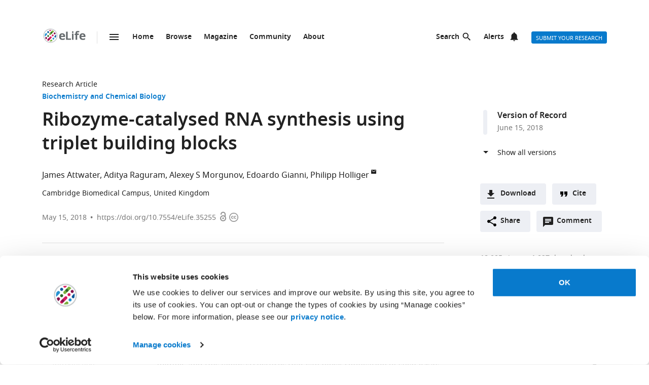

--- FILE ---
content_type: text/html; charset=UTF-8
request_url: https://elifesciences.org/articles/35255
body_size: 85017
content:
<!doctype html>

<html lang="en" prefix="og: http://ogp.me/ns#">

<head>

    <meta charset="utf-8">

    <title>Ribozyme-catalysed RNA synthesis using triplet building blocks | eLife</title>

    <meta name="viewport" content="width=device-width,initial-scale=1,shrink-to-fit=no">

    <meta name="format-detection" content="telephone=no">

                <script id="Cookiebot" src="https://consent.cookiebot.com/uc.js" data-cbid="0a5c50d8-fcf9-47b1-8f4f-1eaadb13941b" type="text/javascript"></script>
    
    <script>
        document.querySelector('html').classList.add('js');
    </script>

    <style>
                @font-face{font-display:fallback;font-family:"Noto Sans";src:url(/assets/patterns/fonts/NotoSans-Regular-webfont-custom-2-subsetting.6031b15b.woff2) format("woff2")}@font-face{font-display:fallback;font-family:"Noto Sans";src:url(/assets/patterns/fonts/NotoSans-SemiBold-webfont-custom-2-subsetting.8b9e80d5.woff2) format("woff2");font-weight:700}@font-face{font-display:fallback;font-family:"Noto Serif";src:url(/assets/patterns/fonts/NotoSerif-Regular-webfont-custom-2-subsetting.e6069232.woff2) format("woff2")}@font-face{font-display:fallback;font-family:"Noto Serif";src:url(/assets/patterns/fonts/NotoSerif-Bold-webfont-basic-latin-subsetting.592fd0d5.woff2) format("woff2");font-weight:700}html{font-family:sans-serif;-ms-text-size-adjust:100%;-webkit-text-size-adjust:100%}body{margin:0}aside,header,main,nav,section{display:block}picture{display:inline-block;vertical-align:baseline}a{background-color:transparent}b{font-weight:inherit}b{font-weight:bolder}h1{font-size:2em;margin:.67em 0}img{border:0}svg:not(:root){overflow:hidden}button,input{font:inherit;margin:0}button{overflow:visible}button{text-transform:none}button{-webkit-appearance:button}button::-moz-focus-inner,input::-moz-focus-inner{border:0;padding:0}button:-moz-focusring,input:-moz-focusring{outline:ButtonText dotted 1px}input{line-height:normal}input[type=checkbox]{box-sizing:border-box;padding:0}input[type=search]{-webkit-appearance:textfield}input[type=search]::-webkit-search-cancel-button,input[type=search]::-webkit-search-decoration{-webkit-appearance:none}fieldset{border:1px solid silver;margin:0 2px;padding:.35em .625em .75em}*,:after,:before{box-sizing:border-box}body,html{height:100%}body{background-color:#fff;color:#212121;text-rendering:optimizeLegibility}h1{font-family:"Noto Sans",Arial,Helvetica,sans-serif;font-weight:700;font-size:2.25rem;line-height:1.33333;font-size:2.25rem;margin:0}h2{font-family:"Noto Sans",Arial,Helvetica,sans-serif;font-weight:700;font-size:1.625rem;line-height:1.15385;margin:0;padding-bottom:21px;padding-bottom:1.3125rem;padding-top:21px;padding-top:1.3125rem}h6{font-family:"Noto Sans",Arial,Helvetica,sans-serif;font-weight:700;font-size:1rem;line-height:1.5;margin:0;padding-top:10px;padding-top:.625rem;padding-bottom:14px;padding-bottom:.875rem}p{font-family:"Noto Serif",serif;font-size:1rem;line-height:1.5;font-weight:400;margin:0;margin-bottom:24px;margin-bottom:1.5rem}a{color:#087acc;text-decoration:none}p a:not(.additional-asset__link--download):not(.asset-viewer-inline__download_all_link):not(.asset-viewer-inline__open_link):not(.reference__title):not(.doi):not(.reference__authors_link):not(.trigger):not(.popup__link):not(.see-more-link){border-bottom:1px dotted #212121;color:#212121;text-decoration:none}b{font-weight:700}ol,ul{margin-bottom:24px;margin-bottom:1.5rem;margin-top:0;padding-left:48px;padding-left:3rem}dl{margin-bottom:24px;margin-bottom:1.5rem;margin-top:0}dd,dt,li{font-family:"Noto Serif",serif;font-size:1rem;line-height:1.5;font-weight:400}dt{font-weight:700}dd{margin-left:0}.hidden{display:none}.visuallyhidden{border:0;clip:rect(0 0 0 0);height:1px;margin:-1px;overflow:hidden;padding:0;position:absolute;width:1px}.clearfix{zoom:1}.clearfix:after,.clearfix:before{content:"";display:table}.clearfix:after{clear:both}.global-inner:after{content:"";display:block;clear:both}img{max-height:100%;max-width:100%}input[type=checkbox]{margin-right:6px;margin-right:.375rem}::-webkit-input-placeholder{color:#bdbdbd}::-moz-placeholder{color:#bdbdbd}:-ms-input-placeholder{color:#bdbdbd}:-moz-placeholder{color:#bdbdbd}.grid-column{margin-bottom:48px;margin-bottom:3rem}@media only all and (min-width:45.625em){.grid-column{margin-bottom:72px;margin-bottom:4.5rem}}.grid-secondary-column__item{margin-bottom:48px;margin-bottom:3rem}@media only all and (min-width:45.625em){.grid-secondary-column__item{margin-bottom:72px;margin-bottom:4.5rem}}.wrapper{box-sizing:content-box;margin:auto;max-width:1114px;max-width:69.625rem;padding-left:24px;padding-right:24px}@media only screen and (min-width:30em){.wrapper{padding-left:48px;padding-right:48px}}.wrapper.wrapper--content{padding-top:48px;padding-top:3rem}.content-header-image-wrapper+.wrapper.wrapper--listing,.content-header-simple+.wrapper.wrapper--listing{padding-top:0}.grid{list-style:none;margin:0;padding:0;margin-left:-1.6%;margin-right:-1.6%;zoom:1}.grid:after,.grid:before{content:"";display:table}.grid:after{clear:both}.grid__item{float:left;padding-left:1.6%;padding-right:1.6%;width:100%;box-sizing:border-box}@media only screen and (min-width:900px){.large--eight-twelfths{min-height:1px;width:66.666%}.large--ten-twelfths{min-height:1px;width:83.333%}.push--large--one-twelfth{left:8.333%}}@media only screen and (min-width:1200px){.x-large--two-twelfths{min-height:1px;width:16.666%}.x-large--seven-twelfths{min-height:1px;width:58.333%}.x-large--eight-twelfths{min-height:1px;width:66.666%}.push--x-large--zero{left:0}.push--x-large--two-twelfths{left:16.666%}}.altmetric-container-without-details{padding-top:30px;padding-top:1.875rem;display:none;gap:10px;-ms-flex-pack:justify;justify-content:space-between}@media only screen and (min-width:62.5em){.altmetric-container-without-details{display:-ms-flexbox;display:flex}:root{--banner-min-height:var(--banner-min-height--wider)}}.altmetric-embed{margin-bottom:30px;margin-bottom:1.875rem;padding-top:15px;padding-top:.9375rem}div.altmetric-container-without-details.altmetric-container-without-details.altmetric-container-without-details.altmetric-container-without-details.altmetric-container-without-details.altmetric-container-without-details.altmetric-container-without-details p.altmetric-text--small{font-family:"Noto Sans",Arial,Helvetica,sans-serif;font-size:.875rem;line-height:1.42857}div.altmetric-container-without-details.altmetric-container-without-details.altmetric-container-without-details.altmetric-container-without-details.altmetric-container-without-details.altmetric-container-without-details.altmetric-container-without-details p.altmetric-text--small a.altmetric-link--small{border-bottom:none;color:#212121;font-weight:700}.altmetric-embed:empty+.altmetric-text--small{display:none}.breadcrumbs{margin:0;margin:0;padding:0;padding:0}.breadcrumbs .breadcrumb-item{font-size:.875rem;line-height:1.71429;margin:0;margin:0;padding:0;padding:0;display:inline;font-family:"Noto Sans",Arial,Helvetica,sans-serif;list-style:none}.breadcrumbs .breadcrumb-item:after{content:" | "}.breadcrumbs .breadcrumb-item:last-child:after{content:""}.breadcrumbs .breadcrumb-item .breadcrumb-item__link{color:#212121}.button{border:none;border-radius:4px;color:#fff;display:inline-block;font-family:"Noto Sans",Arial,Helvetica,sans-serif;font-size:.875rem;line-height:1;font-weight:500;padding:17px 40px 16px;padding:1.0625rem 2.5rem 1rem;text-align:center;text-decoration:none;text-transform:uppercase}.button--default{background-color:#087acc;border:1px solid #087acc;color:#fff;padding:15px 36px 14px;padding:.9375rem 2.25rem .875rem}.button--secondary{background-color:#f7f7f7;border:1px solid #e0e0e0;color:#212121;padding:15px 36px 14px;padding:.9375rem 2.25rem .875rem}.button--extra-small{border-radius:3px;font-size:.6875rem;line-height:2.1818181818;padding:0 6px;padding:0 .375rem;height:24px;height:1.5rem}.button--action{padding:9px 20px;padding:.5625rem 1.25rem;background-color:#edeff4;border:none;color:#212121;display:-ms-inline-flexbox;display:inline-flex;font-weight:700;min-height:40px;line-height:24px;text-transform:initial}.button--action.icon{padding-left:40px;padding-left:2.5rem;background-position:11px;background-repeat:no-repeat}.button--action.icon-comment{background-image:url(/assets/patterns/img/icons/commenting.1b2facba.svg)}.button--action.icon-citation{background-image:url(/assets/patterns/img/icons/cite.5f3c4fab.svg)}.button--action.icon-download{background-image:url(/assets/patterns/img/icons/download.ecfa2d98.svg)}.button--action.icon-share{background-image:url(/assets/patterns/img/icons/share.5cbd86ce.svg)}.date{font-size:.875rem;line-height:1.71429;font-family:"Noto Sans",Arial,Helvetica,sans-serif;font-weight:400;color:inherit;font-size:.75rem;line-height:2}.definition-list--timeline dd,.definition-list--timeline dt{padding-left:28px;padding-left:1.75rem;font-family:"Noto Sans",Arial,Helvetica,sans-serif;font-weight:700;position:relative}.definition-list--timeline dt{font-size:1rem;line-height:1.5;margin-top:18px;margin-top:1.125rem}.definition-list--timeline dt:first-child{margin-top:0;margin-top:0}.definition-list--timeline dd{font-size:.875rem;line-height:1.71429;color:#757575}.definition-list--timeline dd:before,.definition-list--timeline dt:before{background-color:#edeff4;content:"";height:100%;left:0;position:absolute;top:0;width:8px}.definition-list--timeline dt:before{border-radius:6px 6px 0 0}.definition-list--timeline dd:before{border-radius:0 0 6px 6px}.doi{font-size:.875rem;line-height:1.71429;font-family:"Noto Sans",Arial,Helvetica,sans-serif;font-weight:400;color:#757575}.doi a.doi__link{border-bottom:none;color:#757575;text-decoration:none;text-transform:none}.doi--article-section{color:#212121;display:block;font-size:.875rem;margin-bottom:24px;margin-bottom:1.5rem}.doi--article-section a.doi__link{color:#212121}.form-item{margin-bottom:24px;margin-bottom:1.5rem}.form-item>:last-child{margin-bottom:0}@supports (display:flex){.form-item__label_container{display:-ms-flexbox;display:flex;-ms-flex-pack:justify;justify-content:space-between}}.form-item__label{display:block;color:#212121;font-family:"Noto Sans",Arial,Helvetica,sans-serif;font-size:.875rem;line-height:1.42857;font-weight:700;text-align:left;margin-bottom:4px;margin-bottom:.25rem}.info-bar{background-color:#087acc;color:#fff;font-family:"Noto Sans",Arial,Helvetica,sans-serif;font-size:.875rem;font-weight:600;padding:14px 8px;padding:.875rem .5rem;text-align:center}.info-bar__text{background-position:0 50%;background-repeat:no-repeat;display:inline-block;padding:2px 0 0 28px;padding:.125rem 0 0 1.75rem;font-size:.875rem;line-height:1.3}.info-bar--warning .info-bar__text{padding-left:0;padding-left:0}.info-bar--announcement{padding:0;padding:0;background-color:#f5f7fa;color:#212121}.info-bar--announcement a{color:#087acc;font-weight:600;text-decoration:none}.info-bar--announcement .info-bar__container{padding:28px;padding:1.75rem;margin-bottom:24px;margin-bottom:1.5rem}.info-bar--announcement .info-bar__text{padding-top:0;padding-top:0;background:url(/assets/patterns/img/icons/info-blue.857b9409.svg) no-repeat,linear-gradient(transparent,transparent);font-weight:400;line-height:1.7;text-align:left}.info-bar--info .info-bar__text{background-image:url(/assets/patterns/img/icons/info.96b39fb1.png);background-image:url(/assets/patterns/img/icons/info.6662c626.svg),linear-gradient(transparent,transparent)}.info-bar--multiple-versions{background-color:#087acc}.info-bar--multiple-versions .info-bar__text{background-image:url(/assets/patterns/img/icons/multiple-versions-article.336e926c.png);background-image:url(/assets/patterns/img/icons/multiple-versions-article.96fdc4b8.svg),linear-gradient(transparent,transparent);background-size:17px}.info-bar--success{background-color:#629f43}.info-bar--success .info-bar__text{background-image:url(/assets/patterns/img/icons/confirmed.79ce7ac4.png);background-image:url(/assets/patterns/img/icons/confirmed.c30e8709.svg),linear-gradient(transparent,transparent)}.info-bar--attention{background-color:#cf0c4e}.info-bar--attention .info-bar__text{background-image:url(/assets/patterns/img/icons/attention.de73644c.png);background-image:url(/assets/patterns/img/icons/attention.77e4036b.svg),linear-gradient(transparent,transparent)}.info-bar--correction{background-color:#cf0c4e}.info-bar--correction .info-bar__text{background-image:url(/assets/patterns/img/icons/corrected-article.7be00f7a.png);background-image:url(/assets/patterns/img/icons/corrected-article.9cd6ecfe.svg),linear-gradient(transparent,transparent);background-size:17px}.info-bar--dismissible{padding-top:24px;padding-top:1.5rem;box-sizing:content-box;margin:auto;max-width:1114px;max-width:69.625rem;padding-left:24px;padding-right:24px;background-color:inherit;max-width:1114px}@media only screen and (min-width:30em){.info-bar--dismissible{padding-left:48px;padding-right:48px}}@media only screen and (min-width:56.25em){.info-bar--dismissible:not(.hidden){display:-ms-grid;display:grid;-ms-grid-columns:(1fr)[12];grid-template-columns:repeat(12,1fr)}:root{--banner-min-height:var(--banner-min-height--wide)}}.js .info-bar--dismissible:not([data-behaviour-initialised]){display:none}.info-bar--dismissible .info-bar__container{padding:14px 15px 9px;padding:.875rem .9375rem .5625rem;background-color:#f5f7fa;color:#212121;display:-ms-flexbox;display:flex;grid-column:2/12}@media only screen and (min-width:75em){.info-bar--dismissible .info-bar__container{grid-column:1/13}}.info-bar--dismissible .info-bar__text{font-size:.875rem;line-height:1.71429;padding:0 8px 0 30px;padding:0 .5rem 0 1.875rem;background:url(/assets/patterns/img/icons/info-blue.857b9409.svg) no-repeat,linear-gradient(transparent,transparent);background-size:24px;font-weight:400;text-align:left;width:100%}.info-bar--dismissible .info-bar__text a{padding-left:2px;padding-left:.125rem;color:#087acc;font-weight:600;text-decoration:none}.info-bar--dismissible .dismiss-button{padding:5px;padding:.3125rem;background:url(/assets/patterns/img/icons/close.f00467a1.svg) center no-repeat;border:0;border-radius:2px;display:inline-block;float:right;height:24px;text-indent:-10000px;width:24px}.info-bar--dismissible .dismiss-button:hover{background-color:rgba(0,0,0,.15)}.info-bar--warning{background-color:#d14600}.main-menu .list-heading{padding-left:0;padding-right:0;padding-top:24px;padding-top:1.5rem;padding-bottom:24px;padding-bottom:1.5rem;text-align:center}.js .main-menu .list-heading{border:0;clip:rect(0 0 0 0);height:1px;margin:-1px;overflow:hidden;padding:0;position:absolute;width:1px}.media-source__fallback_link{font-family:"Noto Sans",Arial,Helvetica,sans-serif;font-size:.875rem;text-decoration:none}.modal-container{background-color:rgba(255,255,255,.9);height:100%;left:0;position:fixed;top:0;width:100%;visibility:hidden}.modal-content{background-color:#fff;border-radius:3px;box-shadow:0 0 20px rgba(0,0,0,.22);display:-ms-grid;display:grid;font-family:"Noto Sans",Arial,Helvetica,sans-serif;margin:0;padding:36px}@media only all and (min-width:30em){.modal-content{margin:24px}}@media only all and (min-width:48.625em){.modal-content{margin:180px auto 24px;max-width:730px}}.modal-content h6{font-size:1rem;line-height:1.5;padding-bottom:6px;padding-bottom:.375rem;grid-column:1/3;-ms-grid-row:1;grid-row:1;justify-self:start;padding-top:0}.modal-content .social-media-sharers{margin-bottom:0;margin-bottom:0;display:-ms-flexbox;display:flex;grid-column:1/3;-ms-grid-row:4;grid-row:4;-ms-flex-pack:center;justify-content:center}@media only all and (min-width:45.625em){.modal-content .social-media-sharers{-ms-grid-row:unset;grid-row:unset;-ms-flex-pack:left;justify-content:left}.modal-content .social-media-sharers li{margin:0 4px;margin:0 .25rem}.modal-content .social-media-sharers li:first-child{margin-left:0;margin-left:0}.modal-content .social-media-sharers li:first-child a{margin-left:0;margin-left:0}}.modal-content .reference{font-family:"Noto Sans",Arial,Helvetica,sans-serif;grid-column:1/3}.modal-content .reference .doi{margin-top:12px;margin-top:.75rem;margin-bottom:36px;margin-bottom:2.25rem;display:-ms-flexbox;display:flex}.modal-content .button-collection{display:unset;-ms-flex-direction:column;flex-direction:column;grid-column:1/3}.modal-content .button-collection .button-collection__item{float:none}.modal-content .button-collection .button{margin-bottom:12px;margin-bottom:.75rem;width:100%}@media only all and (min-width:45.625em){.modal-content .button-collection{grid-column:1/3}.modal-content .button-collection .button-collection__item{float:left}.modal-content .button-collection .button{margin-bottom:12px;margin-bottom:.75rem;padding:15px 24px 14px;padding:.9375rem 1.5rem .875rem;line-height:1.5;text-decoration:none;width:auto}}.modal-content__body{margin-top:30px;margin-top:1.875rem;display:-ms-grid;display:grid;grid-column:1/3;-ms-grid-columns:1fr 224px;grid-template-columns:1fr 224px}.modal-content__body .button{margin-bottom:36px;margin-bottom:2.25rem;justify-self:center;grid-column:1/3;-ms-grid-row:3;grid-row:3}.modal-content__body .button.button--default{padding:15px 18px;padding:.9375rem 1.125rem}.modal-content__body .form-item{margin-bottom:36px;margin-bottom:2.25rem;grid-column:1/3}@media only all and (min-width:45.625em){.modal-content__body .button.button--default{justify-self:right;grid-column:2/3;-ms-grid-row:unset;grid-row:unset}.modal-content__body .form-item{grid-column:1/2}}.modal-content__close-button{padding:0 25px 0 0;padding:0 1.5625rem 0 0;background:url(/assets/patterns/img/icons/close.f00467a1.svg) right 4px no-repeat;color:#212121;font-family:"Noto Sans",Arial,Helvetica,sans-serif;font-weight:700;grid-column:2/3;-ms-grid-row:1;grid-row:1;justify-self:end}.modal-nojs{visibility:hidden}.reference__title{font-family:"Noto Sans",Arial,Helvetica,sans-serif;font-size:1rem;line-height:1.5;font-weight:700;display:inline;text-decoration:none}.reference__authors_list{display:inline;list-style:none;margin:0;padding:0}.reference__author{font-size:1rem;line-height:1.5;display:inline;font-family:"Noto Sans",Arial,Helvetica,sans-serif;margin:0;padding:0}.reference__author:after{content:", "}.reference__author:last-of-type:after{content:""}.reference__authors_list_suffix{font-family:"Noto Sans",Arial,Helvetica,sans-serif;font-size:1rem;line-height:1.5}.reference__origin{font-family:"Noto Sans",Arial,Helvetica,sans-serif;font-size:1rem;line-height:1.5;font-size:1rem;line-height:1.5;display:inline;padding-bottom:0}.reference .doi__reference-spacing{margin-bottom:6px;margin-bottom:.375rem}.see-more-link{display:block;color:#212121;font-family:"Noto Sans",Arial,Helvetica,sans-serif;font-size:1rem;line-height:1.5;text-decoration:none}.social-media-sharers{-ms-flex-positive:0;flex-grow:0;-ms-flex-preferred-size:24px;flex-basis:24px}.content-header-journal .social-media-sharers,.modal-content .social-media-sharers{-ms-flex-preferred-size:auto;flex-basis:auto;margin:0;margin:0;margin-bottom:12px;margin-bottom:.75rem;padding:0;padding:0;-ms-flex-pack:center;justify-content:center}.content-header-journal .social-media-sharers li,.modal-content .social-media-sharers li{margin-left:0;margin-left:0;margin-right:0;margin-right:0;list-style:none}.content-header-journal .social-media-sharers li:last-child,.modal-content .social-media-sharers li:last-child{margin-right:0}.content-header__one-column-container .social-media-sharers{margin-bottom:0;margin-bottom:0}.social-media-sharer{display:inline-block}.social-media-sharer{background-color:#212121;border-radius:3px;color:#fff;margin:0 8px;height:24px;padding:2px 0;text-decoration:none;width:24px}.content-header-journal .social-media-sharer,.modal-content .social-media-sharer{background-color:transparent;border-radius:0;margin:0 9px}.content-header-journal .social-media-sharer:hover svg path{fill:#087acc}.content-header--image .social-media-sharer{background-color:transparent;border:1px solid #fff;padding:1px 0}.content-header:not(.content-header--image):not(.content-header-journal) .social-media-sharer:active,.content-header:not(.content-header--image):not(.content-header-journal) .social-media-sharer:hover{background-color:#087acc}.speech-bubble{background-color:#087acc;border:1px solid #087acc;color:#fff;border-radius:3px;display:block;font-family:"Noto Sans",Arial,Helvetica,sans-serif;font-size:.875rem;line-height:2.57143;height:36px;height:2.25rem;padding:0;position:relative;text-align:center;text-decoration:none;width:42px;width:2.625rem}.speech-bubble[data-behaviour~=HypothesisOpener]{display:none}.speech-bubble:after{border-style:solid;border-width:20px;border-color:transparent;border-left-color:#087acc;border-right-width:0;content:"";height:0;width:0;left:8px;position:absolute;top:8px;z-index:-1}.speech-bubble__inner{display:inline-block}.speech-bubble--wrapped{font-size:.6875rem;line-height:1.36364;padding:13px 18px 14px;padding:.8125rem 1.125rem .875rem;display:block;font-weight:300;height:auto;min-width:2em;width:auto;justify-self:end}.speech-bubble--wrapped .speech-bubble--wrapped__prefix{font-size:.875rem;line-height:1.28571;display:inline-block;font-family:"Noto Sans",Arial,Helvetica,sans-serif;font-weight:300;text-transform:uppercase}.speech-bubble--wrapped .speech-bubble__inner{margin-left:9px;margin-left:.5625rem;padding:3px 5px 0;padding:.1875rem .3125rem 0;font-size:.875rem;line-height:1.28571;background:#fff;border-radius:3px;color:#0769b0;font-weight:700;letter-spacing:.2px;min-width:26px;position:relative}.speech-bubble--wrapped .speech-bubble__inner:after{background:url(/assets/patterns/img/icons/speech-bubble-wrapped-triangle.65674a5a.svg) no-repeat;content:"";width:10px;height:10px;bottom:-10px;left:5px;position:absolute}.speech-bubble--has-placeholder.speech-bubble--wrapped .speech-bubble__inner{background:url(/assets/patterns/img/icons/speech-bubble-wrapped-placeholder.2fee63c5.svg) 8px 5px no-repeat #fff;text-indent:-9999px}.text-field,.text-field[type=text]{-webkit-appearance:none;-moz-appearance:none;appearance:none}.text-field{border:1px solid #e0e0e0;border-radius:3px;color:#212121;display:block;font-family:"Noto Sans",Arial,Helvetica,sans-serif;font-size:1rem;line-height:1.5;padding:11px 12px;padding:.6875rem .75rem;margin-bottom:6px;margin-bottom:.375rem;width:100%}.js .main-menu .to-top-link{display:none}.tabbed-navigation:not(.hidden)~.main-content-grid .article-section{scroll-margin-top:72px}.tabbed-navigation:not(.hidden)~.main-content-grid .article-section .article-download-links-list__heading{scroll-margin-top:72px}.article-section--first{border:none;padding-top:0}.article-section--first .article-section__header:first-child h2{margin-top:0;padding-top:0}.wrapper--content-with-header-and-aside .article-section--first .article-section__header:first-child h2{padding-top:21px;padding-top:1.3125rem}.article-section__header{position:relative}.article-section__header_text{color:#212121;margin:0;-ms-flex:1 0 80%;flex:1 0 80%;text-decoration:none}.article-section__body{font-family:"Noto Serif",serif;font-size:1rem;line-height:1.5;font-weight:400}.divider{border-bottom:1px solid #e0e0e0;grid-column:2/12;height:1px}@media only all and (min-width:75em){.divider{grid-column:1/13}.content-header__one-column .divider{grid-column:3/11;margin-left:-24px;margin-right:-24px}}@media only all and (min-width:45.625em){.main-content-grid{grid-column:2/12;-ms-grid-row:2;grid-row:2;min-width:0}.global-wrapper.social-media-page--wrapper .main .content-header:not(.content-header-journal){display:-ms-grid;display:grid;-ms-grid-columns:(1fr)[12];grid-template-columns:repeat(12,1fr);grid-column-gap:24px}}@media only all and (min-width:56.25em){.main-content-grid{grid-column:2/9}}@media only all and (min-width:75em){.main-content-grid{margin-left:48px;margin-left:3rem;grid-column:3/10;-ms-grid-row:1;grid-row:1}.global-wrapper.social-media-page--wrapper .main .content-header:not(.content-header-journal)>*{margin-left:0;margin-left:0;padding-right:0;padding-right:0}}@media only all and (min-width:45.625em){.global-wrapper.social-media-page--wrapper .main .content-header:not(.content-header-journal)>*{grid-column:2/12}.global-wrapper.social-media-page--wrapper .main .content-header:not(.content-header-journal) .main-content-grid,.global-wrapper.social-media-page--wrapper .main .content-header:not(.content-header-journal) .secondary-column-grid{margin-top:0;margin-top:0;-ms-grid-row:auto;grid-row:auto}}@media only all and (min-width:75em){.global-wrapper.social-media-page--wrapper .main .content-header:not(.content-header-journal) .main-content-grid{grid-column:3/9;grid-row:2/5;margin-right:-24px}.global-wrapper.social-media-page--wrapper .main .content-header:not(.content-header-journal) .social-media-sharers--wrapper~.main-content-grid{grid-column:3/9}.global-wrapper.social-media-page--wrapper .main .content-header:not(.content-header-journal) .social-media-sharers,.global-wrapper.social-media-page--wrapper .main .content-header:not(.content-header-journal) .social-media-sharers--wrapper{display:block}.global-wrapper.social-media-page--wrapper .main .content-header:not(.content-header-journal) .social-media-sharers--wrapper{grid-column:10/11;grid-row:2/3;justify-self:end}.global-wrapper.social-media-page--wrapper .main .content-header:not(.content-header-journal) .social-media-sharers--wrapper .svg-background-image{margin-left:8px;margin-left:.5rem}.global-wrapper.social-media-page--wrapper .main .content-header:not(.content-header-journal) .side-section-wrapper__link{display:block}.global-wrapper.social-media-page--wrapper .main .content-header:not(.content-header-journal) .secondary-column-grid{grid-column:10/13;grid-row:2/3}.global-wrapper.social-media-page--wrapper .main .content-header:not(.content-header-journal) .social-media-sharers--wrapper~.secondary-column-grid{grid-row:3/5}}.authors{margin-bottom:24px;margin-bottom:1.5rem}.content-header-grid__main .authors{margin:0 0 36px}@media only all and (max-width:45.563rem){.content-header-journal .authors{display:contents}.authors .institution_list{border:0;clip:rect(0 0 0 0);height:1px;margin:-1px;overflow:hidden;padding:0;position:absolute;width:1px}}.author_list{margin:0;padding:0}@media only all and (max-width:45.625em){.content-header-journal .author_list{padding:0}}.content-header-grid__main .author_list{padding:0 0 24px}.author_list_item{display:inline;font-family:"Noto Sans",Arial,Helvetica,sans-serif;font-size:1rem;line-height:1.5;list-style-type:none;padding:0;text-align:center}.author_list_item:first-of-type:before{content:""}.author_list_item:before{content:", "}.author_suffix{white-space:nowrap}li.institution_list_item:last-child .institution_separator{display:none}.author_link{color:inherit;text-decoration:inherit}.author_icon{padding-top:1px;vertical-align:text-top}.institution_list{margin:0;padding:0}.institution_list_item{display:inline;font-family:"Noto Sans",Arial,Helvetica,sans-serif;font-size:.875rem;line-height:1.71429;font-weight:500;list-style-type:none;padding:0}.button-collection{display:table;margin:0;padding:0;margin-bottom:24px;margin-bottom:1.5rem;margin-top:-24px;margin-top:-1.5rem}@supports (display:flex){.button-collection{display:-ms-flexbox;display:flex;-ms-flex-wrap:wrap;flex-wrap:wrap;-ms-flex-align:center;align-items:center}}.button-collection.button-collection--inline{margin-top:0;margin-top:0;display:inline-block}.button-collection.button-collection--inline .button-collection__item{margin-top:0;margin-top:0;margin-right:12px;margin-right:.75rem;position:relative}.button-collection.button-collection--inline .button-collection__item:last-child{margin-right:0;margin-right:0}.button-collection__item{float:left;list-style:none;margin-top:24px;margin-top:1.5rem;margin-right:10px;margin-right:.625rem}.compact-form__container{border:none;margin:0 auto;max-width:440px;max-width:27.5rem;padding:0;position:relative}.search-box__inner .compact-form__container{max-width:none}.compact-form__input{background-color:#fff;border:1px solid #e0e0e0;border-right:none;border-radius:3px;display:block;font-family:"Noto Sans",Arial,Helvetica,sans-serif;font-size:1rem;line-height:1.5;padding:11px 55px 11px 12px;padding:.6875rem 3.4375rem .6875rem .75rem;width:100%}.compact-form__submit{background:url(/assets/patterns/img/icons/arrow-forward.7f8fc46b.png);background:url(/assets/patterns/img/icons/arrow-forward.663dc5c2.svg),linear-gradient(transparent,transparent);background-color:#087acc;background-position:50% 50%;background-repeat:no-repeat;border:none;border-radius:0 3px 3px 0;color:#fff;height:48px;height:3rem;position:absolute;right:0;top:0;width:47px;width:2.9375rem}.compact-form__reset{border:0;clip:rect(0 0 0 0);height:1px;margin:-1px;overflow:hidden;padding:0;position:absolute;width:1px}.contextual-data{font-size:.875rem;line-height:1.71429;font-family:"Noto Sans",Arial,Helvetica,sans-serif;font-weight:400;color:#757575;font-size:.75rem;line-height:2}.content-header .contextual-data{border-bottom:none}.content-header__one-column .contextual-data{display:-ms-flexbox;display:flex}.content-header__one-column .contextual-data:after{margin-left:3px;margin-left:.1875rem;margin-right:3px;margin-right:.1875rem;content:"\00a0\2022\00a0";font-weight:700;white-space:pre}.contextual-data__list{border-bottom:1px solid #e0e0e0;margin:0;padding:11px 0;padding:.6875rem 0;text-align:center}.content-header .contextual-data__list{border-bottom:none;padding:0;padding:0;text-align:right}.content-aside .contextual-data__list{margin-bottom:24px;margin-bottom:1.5rem;padding:0;padding:0;border:none;display:-ms-flexbox;display:flex}.content-aside .contextual-data__list .contextual-data__item{padding:0;padding:0;font-size:.875rem;line-height:1.71429}.content-aside .contextual-data__list .contextual-data__item:before{content:", "}.content-aside .contextual-data__list .contextual-data__item:first-child:before{content:""}.contextual-data__item{display:inline-block;font-size:.875rem;line-height:1.71429;font-family:"Noto Sans",Arial,Helvetica,sans-serif;font-weight:400;color:#757575;font-size:.75rem;line-height:2;margin:0;padding:0 5px 0 0;padding:0 .3125rem 0 0}.contextual-data__item .contextual-data__counter,.contextual-data__item a{color:inherit}.contextual-data__item a:hover{color:#087acc}.content-header .contextual-data__item{font-size:.875rem;line-height:1.71429;display:list-item;padding:0;list-style:none}.contextual-data__item__hypothesis_opener{display:none}.js .contextual-data__item__hypothesis_opener{color:#087acc;display:inline-block}.contextual-data__cite_wrapper{border-bottom:1px solid #e0e0e0;padding-top:12px;padding-top:.75rem;padding-bottom:11px;padding-bottom:.6875rem;padding-left:0;padding-right:0;text-align:center}.contextual-data__cite{display:none}.contextual-data__counter{color:#212121;font-weight:700}.content-header__footer .contextual-data__counter{font-weight:400}@media only screen and (min-width:56.25rem){.contextual-data{border-bottom:1px solid #e0e0e0}.contextual-data__list{-ms-flex-item-align:center;-ms-grid-row-align:center;align-self:center;border-bottom:none;display:inline-block;text-align:left}.content-header__one-column .contextual-data__list{-ms-flex-item-align:auto;-ms-grid-row-align:auto;align-self:auto}.contextual-data__cite_wrapper{border-bottom:none;float:right;margin-left:auto;padding:11px 0;padding:.6875rem 0;text-align:start}.contextual-data__cite{-ms-flex-item-align:center;-ms-grid-row-align:center;align-self:center;display:inline-block;-ms-flex:1;flex:1;text-align:right;padding:0 5px 0 0;padding:0 .3125rem 0 0}}.highlight-item{max-width:1114px;max-width:69.625rem;margin-bottom:24px;margin-bottom:1.5rem;color:#212121;display:-ms-grid;display:grid;grid-auto-flow:dense;-ms-grid-columns:6fr 6fr;grid-template-columns:6fr 6fr;list-style-type:none;overflow:hidden;position:relative}@media only screen and (min-width:30em){.highlight-item{margin-bottom:36px;margin-bottom:2.25rem}}.highlight-item__meta .meta{font-size:.875rem;line-height:1.71429;color:inherit}@media only all and (min-width:45.625em){.highlight-item__meta .meta{display:-ms-flexbox;display:flex}}.highlight-item__meta .meta__type:hover{color:inherit}:root{--site-header-height:5.9375rem;--subjects-height--narrow:4.75rem;--subjects-height--medium:6.375rem;--subjects-height--x-wide:22.75rem;--subjects-height:var(--subjects-height--narrow);--subjects-height-js:var(--subjects-height);--banner-min-height--narrow:17.25rem;--banner-min-height--medium:21.125rem;--banner-min-height--wide:21.6875rem;--banner-min-height--wider:29.375rem;--banner-min-height:var(--banner-min-height--narrow);--max-height-of-banner-and-subjects-and-site-header--narrow:33.75rem;--max-height-of-banner-and-subjects-and-site-header:var(--max-height-of-banner-and-subjects-and-site-header--narrow);--max-height-of-banner-and-subjects-and-site-header-js:var(--max-height-of-banner-and-subjects-and-site-header);--min-height-of-banner-and-subjects-and-site-header:calc(var(--banner-min-height) + var(--subjects-height) + var(--site-header-height));--min-height-of-banner-and-subjects-and-site-header-js:calc(var(--banner-min-height) + var(--subjects-height-js) + var(--site-header-height));--max-height-of-banner-and-subjects:calc(var(--max-height-of-banner-and-subjects-and-site-header) - var(--site-header-height));--max-height-of-banner-and-subjects-js:calc(var(--max-height-of-banner-and-subjects-and-site-header-js) - var(--site-header-height));--min-height-of-banner-and-subjects:calc(var(--min-height-of-banner-and-subjects-and-site-header) - var(--site-header-height));--min-height-of-banner-and-subjects-js:calc(var(--min-height-of-banner-and-subjects-and-site-header-js) - var(--site-header-height))}@media only screen and (min-width:45.625em){.highlight-item{display:-ms-grid;display:grid;grid-auto-flow:column;-ms-grid-columns:8fr 4fr;grid-template-columns:8fr 4fr}:root{--subjects-height:var(--subjects-height--medium);--banner-min-height:var(--banner-min-height--medium)}}@media only screen and (min-width:75em){.highlight-item{margin-bottom:0;margin-bottom:0;grid-auto-flow:row;-ms-grid-columns:auto;grid-template-columns:auto}:root{--subjects-height-js:var(--subjects-height--x-wide);--max-height-of-banner-and-subjects-js:62.5rem}}.jump-menu__wrapper{margin-top:24px;margin-top:1.5rem;background-color:#fff}.jump-menu__list{border-left:2px solid #edeff4;list-style:none;margin:0;padding:0;position:-webkit-sticky;position:sticky;top:110px}.jump-menu__item{margin:0;margin:0;margin-bottom:24px;margin-bottom:1.5rem;font-size:.875rem;line-height:1.71429;font-family:"Noto Sans",Arial,Helvetica,sans-serif}.jump-menu{padding-left:18px;padding-left:1.125rem;color:#757575;display:block;text-decoration:none}.wrapper--content .jump-menu__wrapper{display:none}.main-menu__section{padding-bottom:15px;padding-bottom:.9375rem}.main-menu__title{font-family:"Noto Sans",Arial,Helvetica,sans-serif;font-size:.875rem;line-height:1;font-weight:700;text-transform:uppercase;margin:0;padding:0;padding-bottom:5px;padding-bottom:.3125rem;text-transform:uppercase}.main-menu__title-container{padding-top:30px;padding-top:1.875rem;padding-bottom:30px;padding-bottom:1.875rem}@media only screen and (min-width:56.25em){:root{--site-header-height:7.4375rem}.main-menu__title-container{padding-top:42px;padding-top:2.625rem}}@media only screen and (min-width:75em){.wrapper--content .jump-menu__wrapper{display:block;grid-column:1/3;-ms-grid-row:3;grid-row:3}.main-menu__title-container{padding-top:54px;padding-top:3.375rem}}.main-menu__title-container .site-header__title{float:none}.main-menu__list{padding-left:0;padding-left:0}.main-menu__list_item{font-family:"Noto Sans",Arial,Helvetica,sans-serif;font-size:1rem;line-height:1.5;font-size:1rem;line-height:3;margin:0;padding:0;text-align:center;padding-bottom:24px;padding-bottom:1.5rem;display:block;line-height:0;text-align:left}@media only screen and (min-width:56.25em){.main-menu__list_item.hidden-wide{display:none}}.main-menu__list_item.end-of-group{margin-bottom:24px;margin-bottom:1.5rem;border-bottom:1px solid #e0e0e0}.main-menu__list_item:last-child{padding-bottom:48px;padding-bottom:3rem}.main-menu__list_link{font-size:.875rem;line-height:1.71429;color:#212121;font-weight:700;text-decoration:none}.main-menu__list_link:hover{color:#087acc}.main-menu__close_control{font-size:.875rem;line-height:1.71429;padding:0;padding:0;margin-top:8px;margin-top:.5rem;background:url(/assets/patterns/img/icons/close.f00467a1.svg) 49px 3px no-repeat;background-size:14px;border:none;color:#212121;font-family:"Noto Sans",Arial,Helvetica,sans-serif;font-weight:700;float:right;text-align:left;width:68px}.main-menu__close_control:hover{background-image:url(/assets/patterns/img/icons/close-blue.35ee140b.svg);color:#087acc}.main-menu--js{display:none}.main-menu--js .main-menu__container{display:block}.main-menu--js.main-menu--shown{background-color:#fff;box-sizing:border-box;color:#212121;display:block;float:left;height:100vh;left:-3000px;max-width:100%;overflow:auto;position:fixed;top:0;transform:translate3d(3000px,0,0);width:100%;z-index:40}@media only screen and (min-width:56.25em){.main-menu--js.main-menu--shown{width:320px}.nav-primary{border-left:1px solid #e0e0e0;height:24px}}.main-menu--js .main_menu__quit{display:none}.main-menu__container:hover{color:#087acc}.main-menu__container .site-header__logo_link{display:block;float:none;height:35px;width:88px}.meta{font-size:.875rem;line-height:1.71429;font-family:"Noto Sans",Arial,Helvetica,sans-serif;font-weight:400;color:#757575;font-size:.75rem;line-height:2}.content-header-journal .meta{font-size:.875rem;line-height:1.71429}.highlights .meta{display:block;overflow:hidden;text-overflow:ellipsis;white-space:nowrap}.meta__type{color:inherit;text-decoration:none}.meta__type+.date::before{content:"\00a0\2022\00a0";font-weight:700}.teaser--main .meta__type{font-size:.875rem;line-height:1.28571}.teaser--main .meta__type+.date::before{content:""}@media only all and (min-width:30em){.content-header-journal .social-media-sharers li,.modal-content .social-media-sharers li{margin-left:8px;margin-left:.5rem;margin-right:8px;margin-right:.5rem}.teaser--main .meta__type+.date::before{content:"\00a0\2022\00a0";font-weight:700}}.teaser .meta__type+.date::before{content:""}a.meta__type:hover{color:#0769b0}.meta>a.meta__type:last-child:after{content:""}.teaser .meta__status,.teaser .meta__type,.teaser .meta__version{font-size:.875rem;line-height:1.42857;color:#757575;display:inline-block}.teaser .meta__status:after,.teaser .meta__type:after,.teaser .meta__version:after{color:#757575;content:"\00a0\2022\00a0";display:inline-block;font-weight:700;width:13px}.teaser .meta__status{color:#212121}.teaser .meta__status-circle{margin-bottom:1px;margin-bottom:.0625rem;margin-right:8px;margin-right:.5rem;margin-left:1px;margin-left:.0625rem;background-color:#edeff4;border-radius:50%;display:inline-block;height:8px;width:8px}.teaser .meta__status-circle-not-revised{background-color:#f29524}.teaser .meta__status-circle-revised{background-color:#42aea4}.teaser .meta__status-circle-vor{background-color:#087acc}@media only screen and (min-width:45.625em){.button-collection__item{margin-left:0;margin-left:0;margin-right:24px;margin-right:1.5rem}}.search-box{position:relative}.search-box:not(.search-box--js){padding-top:48px;padding-top:3rem}.search-box__inner{max-width:1114px;padding:0 6%;position:relative}.wrapper .search-box__inner{padding-left:0;padding-right:0}@media only all and (min-width:1114px){.search-box__inner{margin:0 auto;padding:0 66px;padding:0 4.125rem}}.nav-primary{margin-top:8px;margin-top:.5rem;background-color:#fff;clear:right;position:relative;z-index:10}.nav-primary__list{padding-left:0;padding-left:0;margin-bottom:0;margin-bottom:0}.nav-primary__item{font-family:"Noto Sans",Arial,Helvetica,sans-serif;font-size:.875rem;line-height:1.71429;font-weight:700;color:#212121;float:left;list-style-type:none}@supports (display:flex){.nav-primary__list{-ms-flex-align:center;align-items:center;display:-ms-flexbox;display:flex;padding-top:0}.nav-primary__item{padding-top:0}.nav-secondary__item{padding-top:0}}.nav-primary a:link,.nav-primary a:visited{color:#212121;text-decoration:none}.nav-primary__item{display:none}.nav-primary__item--first{display:list-item}.nav-primary__item--first a{background:url(/assets/patterns/img/patterns/molecules/nav-primary-menu-ic.ac4e582f.svg) 50px -2px no-repeat;background-size:24px;display:-ms-flexbox;display:flex;width:74px}@media only all and (max-width:21.25rem){.nav-primary__item--first{padding:0}}@media only screen and (min-width:56.25em){.nav-primary__item{margin-left:24px;margin-left:1.5rem;display:list-item}.nav-primary__item a{color:#212121}.nav-primary__item--first{margin-left:21px;margin-left:1.3125rem;margin-top:-2px;margin-top:-.125rem}.nav-primary__item--first a{background-position-x:0;background-position-y:0;text-indent:-9999px;width:24px}}.nav-secondary{margin-top:8px;margin-top:.5rem;background-color:#fff;display:none;margin-left:auto;position:relative;z-index:15}.nav-secondary__list{height:40px;height:2.5rem;margin:0;margin:0;padding:0;padding:0}.nav-secondary__item{font-family:"Noto Sans",Arial,Helvetica,sans-serif;font-size:.875rem;line-height:1.71429;font-weight:700;color:#212121;float:left;list-style-type:none}.nav-secondary__list .nav-secondary__item.nav-secondary__item--search a{display:none}@media only screen and (min-width:56.25em){.nav-secondary{display:inline-block}.nav-secondary__list .nav-secondary__item.nav-secondary__item--search a{margin-right:24px;margin-right:1.5rem;background:url(/assets/patterns/img/patterns/molecules/nav-secondary-search-black-ic.a3f2d6fa.svg) no-repeat;background-size:21px;display:block;text-indent:-9999px;width:24px}}@media only screen and (min-width:75em){.nav-secondary__list .nav-secondary__item.nav-secondary__item--search a{background-position-x:50px;background-position-y:0;text-indent:0;width:70px}}.nav-secondary__list .nav-secondary__item.nav-secondary__item--alert a{display:none}.nav-secondary__item--hide-narrow{display:none}.nav-secondary__item--hide-narrow .button--default.button--extra-small{padding-left:8px;padding-left:.5rem;padding-right:8px;padding-right:.5rem;font-weight:400}.nav-secondary__item a:not(.login-control__non_js_control_link){text-decoration:none}.nav-secondary__item a:not(.login-control__non_js_control_link):link,.nav-secondary__item a:not(.login-control__non_js_control_link):visited{color:#212121}.nav-secondary__item a:not(.login-control__non_js_control_link).button:link,.nav-secondary__item a:not(.login-control__non_js_control_link).button:visited{color:#fff}@media only screen and (min-width:56.25em){.nav-secondary__list .nav-secondary__item.nav-secondary__item--alert a{margin-right:24px;margin-right:1.5rem;background:url(/assets/patterns/img/patterns/molecules/nav-secondary-alert-black-ic.e9bb80fe.svg) no-repeat;background-size:21px;display:block;text-indent:-9999px;width:24px}.nav-secondary__item--hide-narrow{display:list-item}}.tabbed-navigation{margin-bottom:24px;margin-bottom:1.5rem;background-color:#fff;border-bottom:1px solid #e0e0e0;border-top:1px solid #e0e0e0;grid-column:2/12;-ms-grid-row:1;grid-row:1;-ms-flex-pack:center;justify-content:center;position:-webkit-sticky;position:sticky;top:-1px;z-index:9}@media only all and (min-width:62.5em){.tabbed-navigation{grid-column:1/9}}.tabbed-navigation:not(.hidden)~.main-content-grid{-ms-grid-row:2;grid-row:2}.wrapper .tabbed-navigation{margin-left:-24px;margin-left:-1.5rem;margin-right:-24px;margin-right:-1.5rem}@media only all and (min-width:30em){.tabbed-navigation{margin-bottom:36px;margin-bottom:2.25rem}.wrapper .tabbed-navigation{margin-left:-48px;margin-left:-3rem;margin-right:-48px;margin-right:-3rem}}@media only all and (min-width:45.625em){.wrapper .tabbed-navigation{margin-left:0;margin-left:0;margin-right:0;margin-right:0}.content-aside .content-aside__second-column{width:100%}}@media only all and (min-width:75em){.tabbed-navigation{grid-column:1/10}.wrapper .tabbed-navigation{margin-right:36px;margin-right:2.25rem}}.tabbed-navigation__tab-label{font-size:1rem;line-height:1.5;display:inline}.tabbed-navigation__tab-label.tabbed-navigation__tab-label--active{border-bottom:4px solid #087acc;font-weight:600}.tabbed-navigation__tab-label.tabbed-navigation__tab-label--active a{color:#212121}.tabbed-navigation__tab-label a{padding:24px 14px;padding:1.5rem .875rem;color:#757575;display:block;font-family:"Noto Sans",Arial,Helvetica,sans-serif;text-decoration:none}.tabbed-navigation__tab-label a:hover{color:#212121}.tabbed-navigation__tab-label--long{display:none}@media only all and (min-width:30em){.tabbed-navigation__tab-label a{padding:24px 18px 20px;padding:1.5rem 1.125rem 1.25rem}.tabbed-navigation__tab-label--long{display:inline}}.tabbed-navigation__tab-label--side-by-side{display:none}@media only all and (min-width:30em){.tabbed-navigation__tab-label--side-by-side{display:inline}}.tabbed-navigation__tabs{display:-ms-inline-flexbox;display:inline-flex;list-style:none;margin:0;padding:0;width:100%;-ms-flex-pack:center;justify-content:center}@media only all and (min-width:30em){.tabbed-navigation__tabs{display:-ms-flexbox;display:flex;-ms-flex-wrap:wrap;flex-wrap:wrap;max-height:72px;overflow:hidden}}.content-aside{padding-top:12px;padding-top:.75rem}@media only screen and (min-width:30em){.content-aside{padding-top:24px;padding-top:1.5rem}}@media only screen and (min-width:45.625em){.content-aside{display:-ms-grid;display:grid;-ms-grid-columns:(1fr)[12];grid-template-columns:repeat(12,1fr)}}.content-aside .button-collection.button-collection--inline{margin-bottom:24px;margin-bottom:1.5rem}.content-aside .button-collection.button-collection--inline .button-collection__item{margin-bottom:12px;margin-bottom:.75rem}.content-aside .contextual-data{border:none}.content-aside .contextual-data__list{border:none;display:inline-block;text-align:left}.content-aside .contextual-data__list .contextual-data__item{padding:0;padding:0}.content-aside .contextual-data__list .contextual-data__item:before{content:""}.content-aside .contextual-data__list .contextual-data__item:after{content:"\00a0\2022\00a0";display:inline-block;width:13px}.content-aside .contextual-data__list .contextual-data__item:last-child:after{content:""}.content-aside .contextual-data__list .contextual-data__item.no-separator:after{content:""}.content-aside .content-aside__second-column{padding-bottom:24px;padding-bottom:1.5rem}.content-aside .content-aside__second-column .divider{display:none}@media only all and (min-width:62.5em){.content-aside .content-aside__second-column{padding-bottom:0;padding-bottom:0}.content-aside .content-aside__second-column .divider{display:block}}@media only screen and (min-width:45.625em){.content-aside .content-aside__column-wrapper{display:-ms-flexbox;display:flex;grid-column:2/12}.content-aside .content-aside__column-wrapper .content-aside__first-column{padding-right:48px;padding-right:3rem;width:50%}.content-aside .content-aside__column-wrapper .content-aside__first-column+.content-aside__second-column{width:50%}}.content-aside .content-aside__definition-list{margin-bottom:36px;margin-bottom:2.25rem}@media only screen and (min-width:62.5em){.content-aside{padding-top:86px;padding-top:5.375rem;-ms-flex-align:end;align-items:flex-end;-ms-flex-item-align:start;align-self:flex-start;display:-ms-flexbox;display:flex;-ms-flex-direction:column;flex-direction:column;z-index:5}.content-aside .content-aside__column-wrapper{display:block;max-width:260px;padding-left:10px;padding-left:.625rem}.content-aside .content-aside__column-wrapper .content-aside__first-column{padding-right:0;padding-right:0;width:100%}.content-aside .content-aside__column-wrapper .content-aside__first-column+.content-aside__second-column{width:100%}.content-aside .content-aside__definition-list{margin-bottom:48px;margin-bottom:3rem;padding-left:6px;padding-left:.375rem}}.content-aside .definition-list{margin:0;margin:0;-ms-grid-row:1;grid-row:1;overflow:hidden}@media only screen and (min-width:62.5em){.wrapper--content-with-header-and-aside{display:-ms-grid;display:grid;grid-column-gap:24px;-ms-grid-columns:(1fr)[12];grid-template-columns:repeat(12,1fr)}.wrapper--content-with-header-and-aside .content-header.content-header__has-aside{grid-column:1/9;-ms-grid-row:2;grid-row:2}.wrapper--content-with-header-and-aside .content-header .content-container-grid{display:block}.wrapper--content-with-header-and-aside .content-aside{grid-column:9/13;grid-row:2/4}}@media only screen and (min-width:75em){.nav-secondary__list .nav-secondary__item.nav-secondary__item--alert a{background-position-x:50px;background-position-y:0;text-indent:0;width:70px}.wrapper--content-with-header-and-aside .content-header.content-header__has-aside{padding-right:36px;padding-right:2.25rem;grid-column:1/10}.wrapper--content-with-header-and-aside .content-aside{grid-column:10/13}}.wrapper--content-with-header-and-aside>.wrapper{padding:0;padding:0}.wrapper--content-with-header-and-aside .wrapper--content{grid-column:1/13;-ms-grid-row:3;grid-row:3}@media only screen and (min-width:45.625em){.wrapper--content-with-header-and-aside .wrapper--content .main-content-grid{grid-column:2/12;-ms-grid-row:3;grid-row:3}}@media only screen and (min-width:62.5em){.wrapper--content-with-header-and-aside .wrapper--content{padding-top:24px;padding-top:1.5rem}.wrapper--content-with-header-and-aside .wrapper--content .main-content-grid{grid-column:1/9}}@media only screen and (min-width:75em){.wrapper--content-with-header-and-aside .wrapper--content{padding-top:36px;padding-top:2.25rem}.wrapper--content-with-header-and-aside .wrapper--content .main-content-grid{margin-left:36px;margin-left:2.25rem;margin-right:36px;margin-right:2.25rem;grid-column:3/10;-ms-grid-row:3;grid-row:3}}.content-header-grid-top{margin-top:24px;margin-top:1.5rem;margin-bottom:24px;margin-bottom:1.5rem}.content-header-grid-top .content-header__subject_list{margin-bottom:0;margin-bottom:0;text-align:left}@media only all and (min-width:45.625em){.content-container-grid{display:-ms-grid;display:grid;-ms-grid-columns:(1fr)[12];grid-template-columns:repeat(12,1fr);grid-column-gap:24px;max-width:1114px;padding:0}.content-header-grid-top{grid-column:2/12}}@media only all and (min-width:75em){.content-header-grid-top{grid-column:1/13}.page--magazine .content-header-grid-top{grid-column:2/12}.content-header__one-column .content-header-grid-top{grid-column:3/11;margin-left:-24px}}.content-header-grid__main{margin-bottom:24px;margin-bottom:1.5rem}.social-media-page--wrapper .content-header-grid__main{margin-bottom:36px;margin-bottom:2.25rem}.social-media-page--wrapper[data-item-type=digest] .content-header-grid__main{margin-bottom:24px;margin-bottom:1.5rem}.content-header__one-column .content-header-grid__main .content-header__footer{display:block}.content-header__one-column .content-header-grid__main .content-header__footer .content-header__footer-column-left{margin-bottom:24px;margin-bottom:1.5rem;display:-ms-flexbox;display:flex}.content-header-grid__main .content-header__icons li{display:inline-block}.content-header-grid__main .date{font-size:.875rem;line-height:1.71429}@media only all and (min-width:30em){.content-header-grid__main .content-header__footer{display:-ms-flexbox;display:flex;width:100%}.content-header-grid__main .doi:before{margin-left:3px;margin-left:.1875rem;content:"\00a0\2022\00a0";font-weight:700}.content-header-grid__main{margin-bottom:36px;margin-bottom:2.25rem;grid-column:1/10;width:100%}}@media only all and (min-width:45.625em){.social-media-page--wrapper .content-header-grid__main{margin-bottom:48px;margin-bottom:3rem}.content-header__one-column .content-header-grid__main .content-header__footer{display:-ms-flexbox;display:flex}.content-header__one-column .content-header-grid__main .content-header__footer .content-header__footer-column-left{margin-bottom:0;margin-bottom:0}.content-header-grid__main{grid-column:2/12;-ms-grid-row:2;grid-row:2}}@media only all and (min-width:56.25em){.global-wrapper.social-media-page--wrapper .main .content-header:not(.content-header-journal)>*{grid-column:3/11}.content-header .contextual-data__list{text-align:left}.content-header-grid__main{margin-bottom:48px;margin-bottom:3rem;grid-column:2/10;padding-right:48px}.content-header__one-column .content-header-grid__main{grid-column:2/12;padding-right:0}.wrapper--content-with-header-and-aside .content-header-grid__main{grid-column:2/12}}@media only all and (min-width:75em){.content-header-grid__main{grid-column:1/10;padding-right:0}.page--magazine .content-header-grid__main{grid-column:2/10;padding-right:48px}.content-header__one-column .content-header-grid__main{grid-column:3/12;margin-left:-24px;padding-right:46px}}.content-header__footer-inner{font-size:.875rem;line-height:1.71429;display:-ms-flexbox;display:flex}.content-header__one-column .social-media-sharers{display:inline-block}.content-header__one-column .social-media-sharers li{display:inline;margin-left:0;margin-right:0}.content-header__one-column .social-media-sharers li a:last-child{margin-right:0}.content-header__footer .content-header__one-column{display:-ms-flexbox;display:flex;width:100%}.content-header-grid__main .content-header__one-column{padding-right:0;grid-column:1/13}.content-header__one-column-container{display:-ms-flexbox;display:flex;margin-left:auto}.content-header__has-aside .content-container-grid{display:block}@media only all and (min-width:45.625em){.content-header__has-aside .content-container-grid{display:-ms-grid;display:grid}}.content-header__has-aside .content-container-grid .content-header-grid-top,.content-header__has-aside .content-container-grid .content-header-grid__main,.content-header__has-aside .content-container-grid .divider{margin-left:0;margin-left:0}.content-header__has-aside .content-container-grid .divider{display:none}.content-header__has-aside .content-header__icons{vertical-align:middle}@media only all and (min-width:20em){.content-header__has-aside .content-header__icons{display:inline-block}}.content-header__has-aside .content-header-grid-top{margin-bottom:12px;margin-bottom:.75rem}@media only all and (min-width:30em){.content-header__has-aside .content-header-grid-top{margin-bottom:24px;margin-bottom:1.5rem}}@media only all and (min-width:45.625em){.content-header__has-aside .content-header-grid-top{margin-bottom:12px;margin-bottom:.75rem}.content-header__has-aside .content-header-grid__main .content-header__footer .content-header__footer-column-left{margin-bottom:24px;margin-bottom:1.5rem}}.content-header__has-aside .content-header-grid__main{margin-bottom:24px;margin-bottom:1.5rem}.content-header__has-aside .content-header-grid__main .content-header__body{margin-bottom:24px;margin-bottom:1.5rem}.content-header__has-aside .content-header-grid__main .content-header__footer .content-header__footer-column-left{display:inline-block}.content-header__has-aside .content-header-grid__main .authors{margin-bottom:24px;margin-bottom:1.5rem}.content-header__has-aside .content-header-grid__main .author_link_highlight{padding-top:0;padding-top:0}.content-header__has-aside .content-header-grid__main .author_list{padding-bottom:12px;padding-bottom:.75rem}.content-header-profile{padding-top:48px;padding-top:3rem;padding-bottom:24px;padding-bottom:1.5rem;box-sizing:content-box;margin:auto;max-width:1114px;max-width:69.625rem;font-family:"Noto Sans",Arial,Helvetica,sans-serif;padding-left:6%;padding-right:6%;position:relative;text-align:center}@media only all and (min-width:45.625em){.content-header-profile{padding-bottom:48px;padding-bottom:3rem}}.content-header-profile__display_name{font-size:1.25rem;line-height:2.4;font-weight:700;margin:0;padding:0}.content-header-profile__details{font-size:1rem;line-height:1.5}.content-header-profile__affiliations{margin:0;padding:0;list-style:none}.content-header-profile__affiliations:empty{display:none}.content-header-profile__affiliation{display:inline;font-family:"Noto Sans",Arial,Helvetica,sans-serif}.content-header-profile__affiliation:after{content:"; "}.content-header-profile__affiliation:last-child:after{content:""}.content-header-profile__orcid .orcid__id{color:inherit}.content-header-profile__email{word-break:break-all}.content-header-profile__links{list-style:none;margin:0;padding:0}.js .content-header-profile__links{display:none}.content-header-profile__link{color:#212121;font-family:"Noto Sans",Arial,Helvetica,sans-serif;font-size:.875rem;line-height:1.71429;font-weight:400;text-decoration:underline;text-transform:none}.content-header-profile__link:hover{text-decoration:underline}.content-header-profile__link--logout{position:absolute;right:24px;top:24px}.content-header-simple{padding-top:48px;padding-top:3rem;padding-bottom:24px;padding-bottom:1.5rem;padding-left:6%;padding-right:6%;text-align:center}@media only all and (min-width:45.625em){.content-header-simple{padding-bottom:48px;padding-bottom:3rem}.social-media-page--wrapper .content-header.wrapper:after{grid-column:2/12}}.content-header-simple__title{font-family:"Noto Sans",Arial,Helvetica,sans-serif;font-weight:700;font-size:1.625rem;line-height:1.15385;color:#212121;font-size:1.25rem;line-height:1.2;margin:0;padding:0}.content-header-simple__strapline{color:#212121;font-family:"Noto Serif",serif;font-size:1rem;line-height:1.5;font-weight:400;margin:0;padding:0}.clean .content-header-simple{padding-left:0;padding-left:0;text-align:left}.header-wrapper .content-header-simple{padding:0;padding:0}.header-wrapper .content-header-simple__title{font-size:2rem;line-height:1.25}@media only screen and (min-width:56.25em){.header-wrapper .content-header-simple__title{font-size:2.625rem;line-height:1.2381}}.header-wrapper .content-header-simple__strapline{margin-top:24px;margin-top:1.5rem;font-family:"Noto Sans",Arial,Helvetica,sans-serif;font-weight:700}.content-header{box-sizing:content-box;margin:auto;max-width:1114px;max-width:69.625rem;color:#212121;padding-top:0;padding-bottom:23px;padding-bottom:1.4375rem;position:relative;text-align:center}.content-header.wrapper{padding-bottom:0}.content-header.wrapper:after{border-bottom:1px solid #e0e0e0;content:"";display:block;width:100%}.content-header-journal{text-align:left;position:static}.content-header-journal.wrapper:after{border-bottom:none}@media only all and (min-width:75em){.content-header__has-aside .content-header-grid__main{margin-bottom:0;margin-bottom:0}.wrapper--content-with-header-and-aside .content-header-journal{margin-left:0;margin-left:0}}.content-header--read-more .content-header__subject_list{padding-left:0;padding-left:0;padding-right:0;padding-right:0;width:100%}.content-header-image-wrapper--no-credit{padding-bottom:48px;padding-bottom:3rem}.content-header__top{margin-top:12px;margin-top:.75rem;text-align:left}.content-header__top~.content-header__body{margin-top:24px;margin-top:1.5rem;margin-bottom:48px;margin-bottom:3rem}.content-header__body{margin-top:48px;margin-top:3rem;margin-bottom:24px;margin-bottom:1.5rem}.content-header--header .content-header__body{margin-top:12px;margin-top:.75rem}.content-header--image{border-bottom:none;color:#fff;height:264px;overflow:hidden;padding-bottom:0}@media only all and (min-width:56.25em){.content-header__has-aside .content-header-grid__main{padding-right:0;padding-right:0}.social-media-page--wrapper .content-header.wrapper:after{grid-column:3/11}.content-header--image{min-height:336px}}.content-header--image .content-header__body{height:132px;display:-ms-flexbox;display:flex;-ms-flex-direction:column;flex-direction:column;-ms-flex-align:center;align-items:center;-ms-flex-line-pack:center;align-content:center;-ms-flex-pack:center;justify-content:center;padding:0 12px;padding:0 .75rem}.content-header-journal .content-header--image .content-header__body{height:168px}.content-header--has-social-media-sharers .content-header--image .content-header__body{min-height:192px}.content-header-journal .content-header--has-social-media-sharers .content-header--image .content-header__body{height:216px}@media only all and (min-width:45.625em){.content-header--header .content-header__body{margin-top:24px;margin-top:1.5rem}.content-header-grid__main .content-header__body{margin-bottom:36px;margin-bottom:2.25rem;margin-top:0;margin-top:0}.content-header--image{height:288px}.content-header--image .content-header__body{display:-ms-flexbox;display:flex;-ms-flex-direction:column;flex-direction:column;-ms-flex-align:center;align-items:center;-ms-flex-line-pack:center;align-content:center;-ms-flex-pack:center;justify-content:center;padding:0 48px;padding:0 3rem;margin-top:48px;margin-top:3rem;margin-bottom:24px;margin-bottom:1.5rem}.content-header-journal .content-header--image .content-header__body{height:120px}}.content-header--image .social-media-sharers{position:absolute;left:0;right:0;bottom:52px}.content-header-journal .content-header--image .social-media-sharers{bottom:28px}@media only all and (max-width:45.5625em){.content-header--image.content-header--has-profile .content-header__body{display:block;margin-top:0;margin-bottom:0}}.content-header__title{font-size:2.25rem;line-height:1.33333;margin-top:0;margin-top:0;margin-bottom:24px;margin-bottom:1.5rem}.content-header-journal .content-header__title{margin-top:6px;margin-top:.375rem;margin-bottom:12px;margin-bottom:.75rem}@media only all and (min-width:45.625em){.content-header__title{font-size:2.5625rem;line-height:1.17073}}@media only all and (min-width:56.25em){.content-header--image .content-header__body{height:168px}.content-header--has-social-media-sharers .content-header--image .content-header__body{min-height:216px}.content-header__title{font-size:2.875rem;line-height:1.56522}}.content-header--header .content-header__title,.content-header--read-more .content-header__title{font-size:1.8125rem;line-height:1.24138}.content-header__title_link{color:inherit;text-decoration:inherit}@media only all and (min-width:45.625em){.content-header--header .content-header__title,.content-header--read-more .content-header__title{font-size:2.25rem;line-height:1.33333}.content-header--image .content-header__body{margin-top:72px;margin-top:4.5rem}}.content-header--image .content-header__title{font-size:2.5625rem;line-height:1.17073;margin-bottom:0;height:132px;display:-ms-flexbox;display:flex;-ms-flex-pack:center;justify-content:center;-ms-flex-item-align:center;align-self:center;-ms-flex-align:center;align-items:center}@media only all and (min-width:45.625em){.content-header--image .content-header__title{font-size:3.25rem;height:auto;display:block}}.content-header--image .content-header__title.content-header__title--xx-short{font-size:2.875rem}@media only all and (min-width:30em){.content-header__has-aside .content-header-grid__main .content-header__footer .content-header__footer-column-left{display:-ms-flexbox;display:flex}.content-header--image .content-header__title.content-header__title--xx-short{font-size:3.25rem}}.content-header--image .content-header__title.content-header__title--x-short{font-size:2.5625rem}@media only all and (min-width:45.625em){.content-header--image .content-header__title.content-header__title--x-short{font-size:2.875rem}}@media only all and (min-width:56.25em){.content-header--image .content-header__title{font-size:3.625rem;line-height:1.24138}.content-header--image .content-header__title.content-header__title--x-short{font-size:3.25rem}}.content-header--image .content-header__title.content-header__title--short{font-size:1.875rem}@media only all and (min-width:30em){.content-header--image .content-header__title.content-header__title--short{font-size:2.25rem}}@media only all and (min-width:45.625em){.content-header--image .content-header__title.content-header__title--short{font-size:2.5625rem}}@media only all and (min-width:56.25em){.content-header--image .content-header__title.content-header__title--short{font-size:2.875rem}}@media only all and (min-width:75em){.content-header--image .content-header__title.content-header__title--short{font-size:3.25rem}}.content-header--image .content-header__title.content-header__title--medium{font-size:1.625rem}@media only all and (min-width:30em){.content-header--image .content-header__title.content-header__title--medium{font-size:1.875rem}}@media only all and (min-width:45.625em){.content-header--image .content-header__title.content-header__title--medium{font-size:2.25rem}}@media only all and (min-width:56.25em){.content-header--image .content-header__title.content-header__title--medium{font-size:2.5625rem}}@media only all and (min-width:75em){.content-header--image .content-header__title.content-header__title--medium{font-size:3.25rem}}.content-header--image .content-header__title.content-header__title--long{font-size:1.25rem}@media only all and (min-width:30em){.content-header--image .content-header__title.content-header__title--long{font-size:1.625rem}}@media only all and (min-width:45.625em){.content-header--image .content-header__title.content-header__title--long{font-size:2.25rem}}@media only all and (min-width:75em){.content-header--image .content-header__title.content-header__title--long{font-size:2.5625rem}}.content-header--image .content-header__title.content-header__title--x-long{font-size:1.25rem}@media only all and (min-width:45.625em){.content-header--image .content-header__title.content-header__title--x-long{font-size:1.625rem}}@media only all and (min-width:56.25em){.content-header--image .content-header__title.content-header__title--x-long{font-size:1.625rem}}@media only all and (min-width:75em){.content-header--image .content-header__title.content-header__title--x-long{font-size:1.875rem}}.content-header--image .content-header__title.content-header__title--xx-long{font-size:1.125rem}@media only all and (min-width:30em){.content-header--image .content-header__title.content-header__title--xx-long{font-size:1.25rem}}.content-header__picture{position:absolute;top:0;right:0;bottom:0;left:0;z-index:-1}.content-header__picture:after{content:"";position:absolute;top:0;right:0;bottom:0;left:0;z-index:-1;background-color:rgba(0,0,0,.4)}.content-header__image{z-index:-2;position:absolute;left:50%;top:50%;height:100%;min-width:100%;max-width:none;-ms-transform:translate(-50%,-50%);transform:translate(-50%,-50%)}.content-header__image:after{content:"";background-color:#fff;position:absolute;top:0;left:0;width:100%;height:100%}.content-header__profile_wrapper{padding:18px 0 6px;padding:1.125rem 0 .375rem;font-size:.75rem;line-height:1}.content-header__profile{text-decoration:none}.content-header__profile .content-header__profile_data,.content-header__profile .content-header__profile_label,.content-header__profile dl{display:inline-block;margin:0;font-size:.75rem;line-height:1}@media only all and (min-width:45.625em){.content-header__profile_wrapper{position:absolute;left:0;right:0;line-height:normal}.content-header__profile .content-header__profile_data,.content-header__profile .content-header__profile_label,.content-header__profile dl{display:block;font-size:.6875rem;line-height:2.18182}}.content-header__profile_label{font-size:.875rem;line-height:1.71429;font-family:"Noto Sans",Arial,Helvetica,sans-serif;font-weight:400;color:#fff}.content-header__profile_data{font-size:.875rem;line-height:1.71429;font-family:"Noto Sans",Arial,Helvetica,sans-serif;font-weight:400;color:#fff}.content-header__profile_image{display:none}@supports (display:flex){@media only all and (min-width:45.625em){.content-header__profile--has-image{display:-ms-inline-flexbox;display:inline-flex;-ms-flex-pack:center;justify-content:center;text-align:left;width:100%}.content-header__profile--has-image .content-header__profile_image{display:block;border-radius:24px;height:48px;width:48px;margin-right:12px;margin-right:.75rem}.content-header__profile--has-image dd,.content-header__profile--has-image dl,.content-header__profile--has-image dt{display:block}.content-header__profile--has-image .content-header__profile_data{color:#fff;font-family:"Noto Sans",Arial,Helvetica,sans-serif;font-size:.875rem;line-height:1.71429}.content-header__profile_wrapper{padding:24px 0 0;padding:1.5rem 0 0}}}.content-header__component-assets{display:-ms-grid;display:grid;-ms-grid-columns:50px auto 50px;grid-template-columns:50px auto 50px}.content-header__subject_list{padding-top:24px;padding-top:1.5rem;font-size:.875rem;line-height:1.71429;font-family:"Noto Sans",Arial,Helvetica,sans-serif;font-weight:400;color:#087acc;padding-left:0;padding-left:0;padding-right:0;padding-right:0;-ms-grid-row:1;grid-row:1;margin:0;-ms-flex-order:2;order:2;text-align:center}@media only all and (min-width:45.625rem){.content-header__subject_list{padding-left:72px;padding-left:4.5rem;padding-right:72px;padding-right:4.5rem}.content-header-journal .content-header__subject_list{padding-left:0;padding-left:0;padding-right:0;padding-right:0}}.content-header--image .content-header__subject_list{color:inherit}.content-header__subject_list:before{color:#757575}.content-header-journal .content-header__subject_list{padding-top:0;padding-top:0}.content-header__subject_list_item{font-size:.875rem;line-height:1.71429;font-family:"Noto Sans",Arial,Helvetica,sans-serif;font-weight:400;color:#087acc;font-size:.8125rem;line-height:1.84615;display:inline;list-style-type:none;padding:0}.content-header__subject_list_item .content-header__subject_link{font-weight:700}.content-header__subject_list_item .content-header__subject_link:after{content:", "}.content-header--image .content-header__subject_list_item{color:inherit}.content-header__subject_list_item:last-child .content-header__subject_link:after{content:""}.content-header__subject_link{font-size:.875rem;line-height:1.71429;font-family:"Noto Sans",Arial,Helvetica,sans-serif;font-weight:400;color:#087acc;font-size:.8125rem;line-height:1.84615;text-decoration:none}.content-header-journal .content-header__subject_link{font-size:.875rem;line-height:1.71429}.content-header__subject_link:hover{color:#0769b0;text-decoration:underline;text-underline-offset:3px}.content-header--image .content-header__subject_link{color:inherit}.content-header--image .content-header__subject_link:hover{color:inherit}.content-header__icons{margin:14px 0 0;margin:.875rem 0 0;padding:0;padding:0;-ms-grid-row:1;grid-row:1;list-style:none;-ms-flex-order:1;order:1}.content-header-journal .content-header__icons{margin:0 0 0 6px;margin:0 0 0 .375rem;-ms-flex-order:0;order:0}@media only all and (max-width:29.9375em){.content-header-journal.content-header__has-aside .content-header__icons{margin:0;margin:0}}@media only all and (min-width:75em){.content-header--image .content-header__icons{left:16px}.content-header--image .side-section-wrapper__download_link{right:16px}}.content-header--image .content-header__icons{left:12px;top:12px}.content-header__one-column .content-header__icons{-ms-grid-row:auto;grid-row:auto}.content-header__icon{background-repeat:no-repeat;background-position:left bottom;display:block;height:22px;width:17px}.content-header-journal .content-header__icon{background-position:0 0;height:20px}.content-header__icon--cc{background-image:url(/assets/patterns/img/icons/cc.ec7b6e9c.svg),linear-gradient(transparent,transparent)}.content-header__icon--cc:hover{background-image:url(/assets/patterns/img/icons/cc-hover.7a693c5e.svg),linear-gradient(transparent,transparent)}.content-header-journal .content-header__icon--cc:hover{background-image:url(/assets/patterns/img/icons/cc-new.508bd042.svg)}.content-header-journal .content-header__icon--cc{background-image:url(/assets/patterns/img/icons/cc-new.508bd042.svg)}.content-header__icon--oa{background-image:url(/assets/patterns/img/icons/oa.f53eb8bd.svg),linear-gradient(transparent,transparent)}.content-header__icon--oa:hover{background-image:url(/assets/patterns/img/icons/oa-hover.ec1c5229.svg),linear-gradient(transparent,transparent)}.content-header-journal .content-header__icon--oa:hover{background-image:url(/assets/patterns/img/icons/oa-new.9b599d77.svg)}.content-header-journal .content-header__icon--oa{background-image:url(/assets/patterns/img/icons/oa-new.9b599d77.svg)}.content-header-journal .content-header__icon--cc{width:18px}.content-header-journal .content-header__icon--oa{width:16px}.content-header--image .side-section-wrapper__download_link{right:12px;position:absolute;top:-12px}.content-header__download_icon{width:20px}.side-section .content-header__download_icon{width:20px}.content-header__impact-statement{font-family:"Noto Sans",Arial,Helvetica,sans-serif;font-size:1rem;line-height:1.5;font-weight:500;margin-bottom:24px;margin-bottom:1.5rem;max-width:100%}.content-header__impact-statement a{border-bottom:1px dotted #212121;color:#212121;text-decoration:none}.content-header__impact-statement a:hover{border-bottom-color:#212121;color:#212121}.content-header__impact-statement a:active,.content-header__impact-statement a:hover{color:inherit}.content-header--image .content-header__impact-statement{margin-bottom:0;margin-bottom:0;display:none}.content-header--image .content-header__impact-statement a{border-bottom:1px dotted #fff;color:#fff;text-decoration:none}.content-header--image .content-header__impact-statement a:hover{border-bottom-color:#fff;color:#fff}@media only all and (min-width:56.25em){.content-header--image .content-header__title.content-header__title--xx-long{font-size:1.625rem}.content-header--image .content-header__impact-statement{display:block}.content-header--image.content-header--has-social-media-sharers .content-header__impact-statement{display:none}}.content-header__cta{margin-bottom:18px;margin-bottom:1.125rem}.content-header--image .content-header__cta{margin-bottom:0;margin-bottom:0;position:absolute;bottom:44px;left:0;right:0}.content-header__meta{padding-bottom:24px;padding-bottom:1.5rem}.content-header--image .content-header__meta{position:absolute;left:0;right:0;bottom:6px;font-size:.75rem;line-height:1}.content-header-journal .content-header--image .content-header__meta{bottom:12px}@media only all and (min-width:45.625em){.content-header--image .side-section-wrapper__download_link{top:0}.content-header__download_icon{width:44px}.content-header--image .content-header__meta{bottom:0;font-size:.75rem;line-height:2}}.content-header-grid__main .content-header__meta{padding-bottom:0;padding-bottom:0}.content-header--image .meta{color:inherit;font-size:.75rem;line-height:1}.content-header--image .date{color:inherit;font-size:.75rem;line-height:1}.content-header--image .meta__type:hover{color:inherit}.content-header__image-credit{color:#757575;font-family:"Noto Sans",Arial,Helvetica,sans-serif;font-size:.6875rem;line-height:2.18182;padding-top:12px;padding-top:.75rem;padding-bottom:12px;padding-bottom:.75rem;text-align:right;visibility:hidden}.content-header__image-credit a,.content-header__image-credit a:hover{color:inherit;text-decoration:underline}.content-header__image-credit--overlay{color:#fff;position:absolute;bottom:0;right:0;padding-right:12px;padding-right:.75rem}.hero-banner{max-width:1114px;max-width:69.625rem;margin-bottom:24px;margin-bottom:1.5rem;background-color:#fff;color:#212121;height:100%;width:100%}@media only screen and (min-width:75em){.hero-banner{margin-bottom:48px;margin-bottom:3rem;padding-top:24px;padding-top:1.5rem}}.hero-banner__details .hero-banner__meta .meta{color:inherit;font-size:.875rem;line-height:1}.hero-banner__details .hero-banner__meta .meta__type:hover{color:inherit}.hero-banner__picture-wrapper{height:-webkit-fit-content;height:-moz-fit-content;height:fit-content}.highlight{max-width:1114px;max-width:69.625rem;padding:36px 0;padding:2.25rem 0;border-bottom:1px solid #e0e0e0;margin-left:auto;margin-right:auto;overflow:hidden;position:relative}@media only screen and (min-width:45.625em){.hero-banner{display:-ms-grid;display:grid;grid-auto-flow:dense;-ms-grid-columns:7fr 5fr;grid-template-columns:7fr 5fr}.hero-banner__picture-wrapper{-ms-grid-column:2;grid-column:2}.highlight{padding-bottom:48px;padding-bottom:3rem}}@media only screen and (min-width:75em){.highlight{padding-top:48px;padding-top:3rem}}.highlight__items{list-style:none;margin:0;padding:0}@media only all and (min-width:75em){.content-header--image.content-header--has-social-media-sharers .content-header__impact-statement{display:block}.highlight__items{-ms-flex-align:start;align-items:start;-moz-column-gap:3rem;column-gap:3rem;display:-ms-grid;display:grid;-ms-grid-columns:4fr 4fr 4fr;grid-template-columns:4fr 4fr 4fr}}.listing-list--read-more .content-header-divider{border:none}.listing-list--read-more .content-header--read-more{border:none}.site-header{margin:30px 0;margin:1.875rem 0;max-height:96px;position:relative;z-index:20}@media only screen and (min-width:56.25em){.site-header{margin:42px 0;margin:2.625rem 0}}@media only screen and (min-width:75em){.site-header{margin:54px 0 42px;margin:3.375rem 0 2.625rem}}@supports (display:flex){.site-header{display:-ms-flexbox;display:flex}.site-header__logo_link{background:0 0}}.site-header .search-box{background-color:#fff;display:none}.site-header__title{display:inline-block;float:left;position:relative;z-index:21}.site-header__logo_link{display:block;height:35px;width:88px}.site-header__logo_link_image{display:none}@supports (display:flex){.site-header__logo_link_image{display:block}}.site-header__navigation{background-color:#fff;height:35px;display:-ms-flexbox;display:flex;-ms-flex-pack:right;justify-content:right;margin-left:auto;position:relative;width:100%;z-index:20}.site-header__skip_to_content{display:block;position:absolute;top:20px;left:20px;white-space:nowrap}.site-header__skip_to_content__link{border:0;clip:rect(0 0 0 0);height:1px;margin:-1px;overflow:hidden;padding:0;position:absolute;width:1px;padding:15px 36px 14px;padding:.9375rem 2.25rem .875rem;z-index:50}@media only all and (min-width:45.625em){.content-header--image .date{font-size:.75rem;line-height:2}.content-header__image-credit{visibility:visible}.site-header__title{float:left;position:relative;width:88px}.site-header__logo_link{margin:0;margin:0;background:0 0;display:block;float:right;height:35px;position:relative;width:88px;z-index:10}.site-header__logo_link_image{display:block}}@media only screen and (min-width:56.25em){.site-header{max-height:119px}.site-header__navigation{margin-left:20px;margin-left:1.25rem}.site-header__navigation__item{-ms-flex-pack:start;justify-content:flex-start}}@media only screen and (min-width:75em){.site-header{max-height:143px}}    </style>

        <link rel="apple-touch-icon" sizes="57x57" href="/assets/favicons/apple-touch-icon-57x57.c2b7763c.png">
    <link rel="apple-touch-icon" sizes="60x60" href="/assets/favicons/apple-touch-icon-60x60.de8ef708.png">
    <link rel="apple-touch-icon" sizes="72x72" href="/assets/favicons/apple-touch-icon-72x72.329a975f.png">
    <link rel="apple-touch-icon" sizes="76x76" href="/assets/favicons/apple-touch-icon-76x76.bf88533a.png">
    <link rel="apple-touch-icon" sizes="114x114" href="/assets/favicons/apple-touch-icon-114x114.1e1b745a.png">
    <link rel="apple-touch-icon" sizes="120x120" href="/assets/favicons/apple-touch-icon-120x120.ee3353ac.png">
    <link rel="apple-touch-icon" sizes="144x144" href="/assets/favicons/apple-touch-icon-144x144.0a33d19e.png">
    <link rel="apple-touch-icon" sizes="152x152" href="/assets/favicons/apple-touch-icon-152x152.8124b596.png">
    <link rel="apple-touch-icon" sizes="180x180" href="/assets/favicons/apple-touch-icon-180x180.7dd4e110.png">
    <link rel="icon" type="image/svg+xml" href="/assets/favicons/favicon.e086b7f6.svg">
    <link rel="icon" type="image/png" sizes="32x32" href="/assets/favicons/favicon-32x32.68f361ed.png">
    <link rel="icon" type="image/png" sizes="192x192" href="/assets/favicons/android-chrome-192x192.9d5990c2.png">
    <link rel="icon" type="image/png" sizes="16x16" href="/assets/favicons/favicon-16x16.c7965709.png">
    <link rel="shortcut icon" href="/assets/favicons/favicon.28c35cbe.ico">
    <link rel="manifest" href="/assets/favicons/manifest.dbfa139f.json">
    <meta name="theme-color" content="#ffffff">
    <meta name="application-name" content="eLife">

    
    
                            
        
            
                <meta name="dc.format" content="text/html">
                <meta name="dc.language" content="en">
                <meta name="dc.publisher" content="eLife Sciences Publications Limited">

                                    <meta name="dc.title" content="Ribozyme-catalysed RNA synthesis using triplet building blocks">
                
                                    <meta name="dc.identifier" content="doi:10.7554/eLife.35255">
                
                                    <meta name="dc.date" content="2018-05-15">

                                            <meta name="dc.rights" content="© 2018 Attwater et al.. This article is distributed under the terms of the Creative Commons Attribution License, which permits unrestricted use and redistribution provided that the original author and source are credited.">
                    
                
                                    <meta name="dc.description" content="Life as we know it relies on three types of molecules: DNA, which stores genetic information; proteins that carry out the chemical reactions necessary for life; and RNA, which relays information between the two. However, some scientists think that before life adopted DNA and proteins, it relied primarily on RNA. Like DNA, strands of RNA contain genetic data. Yet, some RNA strands can also fold to form ribozymes, 3D structures that could have guided life’s chemical processes the way proteins do now. For early life to be built on RNA, though, this molecule must have had the ability to make copies of itself. This duplication is a chemical reaction that could be driven by an ‘RNA replicase’ ribozyme. RNA strands are made of four different letters attached to each other in a specific order. When RNA is copied, one strand acts as a template, and a replicase ribozyme would accurately guide which letters are added to the strand under construction. However, no replicase ribozyme has been observed in existing life forms; this has led scientists to try to artificially create RNA replicase ribozymes that could copy themselves. Until now, the best approaches have assumed that a replicase would add building blocks formed of a single letter one by one to grow a new strand. Yet, although ribozymes can be made to copy straight RNA templates this way, folded RNA templates – including the replicase ribozyme itself – impede copying. In this apparent paradox, a ribozyme needs to fold to copy RNA, but when folded, is itself copied poorly. Here, Attwater et al. wondered if choosing different building blocks might overcome this contradiction. Biochemical techniques were used to engineer a ribozyme that copies RNA strands by adding letters not one-by-one, but three-by-three. Using three-letter ‘triplet’ building blocks, this new ribozyme can copy various folded RNA strands, including the active part of its own sequence. This is because triplet building blocks have different, and sometimes unexpected, chemical properties compared to single-letter blocks. For example, these triplets work together to bind tightly to RNA strands and unravel structures that block RNA copying. All life on Earth today uses a triplet RNA code to make proteins from DNA, and these experiments showed how RNA triplets might have helped RNA sustain early life forms. Further work is now needed to improve the ribozyme designed by Attwater et al. for efficient self-copying.">
                
                                                                                        <meta name="dc.contributor" content="James Attwater">
                                                                                                                            <meta name="dc.contributor" content="Aditya Raguram">
                                                                                                                            <meta name="dc.contributor" content="Alexey S Morgunov">
                                                                                                                            <meta name="dc.contributor" content="Edoardo Gianni">
                                                                                                                            <meta name="dc.contributor" content="Philipp Holliger">
                                                                                        
            
        
        <meta property="og:site_name" content="eLife">
        <meta property="og:url" content="https://elifesciences.org/articles/35255">
        <meta property="og:title" content="Ribozyme-catalysed RNA synthesis using triplet building blocks">
        <meta name="twitter:site" content="@eLife">

                                                <meta property="og:description" content="Adopting RNA trinucleotides as substrates, ribozymes can catalyse the copying of structured RNA sequences, allowing self-synthesis by part of a newly evolved symbiotic ribozyme pair.">
            <meta name="description" content="Adopting RNA trinucleotides as substrates, ribozymes can catalyse the copying of structured RNA sequences, allowing self-synthesis by part of a newly evolved symbiotic ribozyme pair.">
        
                    <meta name="twitter:card" content="summary">
            <meta name="twitter:image" content="https://elifesciences.org/assets/images/social/icon-600x600@1.52e87ee6.png">
            <meta property="og:image" content="https://elifesciences.org/assets/images/social/icon-600x600@1.52e87ee6.png">
            <meta property="og:image:width" content="600">
            <meta property="og:image:height" content="600">
        
                    <meta property="og:type" content="article">
                    
        <link rel="canonical" href="/articles/35255">

        
            
            
        
    

    

    <script type="text/plain" data-cookieconsent="statistics,marketing">
                window.gtmDataLayer = window.gtmDataLayer || [];

                window.gtmDataLayer.push(
            {
                'articleSubjects': 'Biochemistry and Chemical Biology',
                'articleType': 'Research Article',
                'articlePublishDate': 'May 15, 2018'
            }
        );
        
        (function (w, d, s, l, i) {
            w[l] = w[l] || [];
            w[l].push({
                'gtm.start': new Date().getTime(), event: 'gtm.js'
            });
            var f = d.getElementsByTagName(s)[0],
                j = d.createElement(s), dl = l != 'dataLayer' ? '&l=' + l : '';
            j.async = true;
            j.src =
                'https://www.googletagmanager.com/gtm.js?id=' + i + dl;
            f.parentNode.insertBefore(j, f);
        })(window, document, 'script', 'gtmDataLayer', 'GTM-WVM8KG');
            </script>

            <script type="text/plain" data-cookieconsent="statistics" src="https://www.googleoptimize.com/optimize.js?id=OPT-KJGKNCT"></script>
    

</head>

<body>

            <noscript>
            <iframe src="https://www.googletagmanager.com/ns.html?id=GTM-WVM8KG" height="0" width="0"
                    style="display:none; visibility:hidden"></iframe>
        </noscript>
    
    <div class="global-wrapper" data-behaviour="FragmentHandler Math HypothesisLoader"
                    data-item-type="research-article"
            >

        <div class="global-inner">

                            <div>
                    <div class="wrapper wrapper--site-header">
  <header class="site-header clearfix" data-behaviour="SiteHeader" id="siteHeader">
        <div class="site-header__title clearfix" role="banner">
          <div class="site-header__skip_to_content">
            <a href="#maincontent" class="site-header__skip_to_content__link button button--default">Skip to Content</a>
          </div>
          <a href="/" class="site-header__logo_link">
            <img src="/assets/patterns/img/patterns/organisms/elife-logo-xs.fd623d00.svg" alt="eLife logo" class="site-header__logo_link_image"/>
            <span class="visuallyhidden" >eLife home page</span>
          </a>
        </div>
    <div class="site-header__navigation" role="navigation" aria-label="Main navigation">
      <div class="site-header__navigation__item">
          <nav class="nav-primary">
            <ul class="nav-primary__list clearfix">
                <li class="nav-primary__item nav-primary__item--first">
                
                
                    <a href="#mainMenu">
                      Menu
                    </a>
                
                </li>
                <li class="nav-primary__item">
                
                
                    <a href="/">
                      Home
                    </a>
                
                </li>
                <li class="nav-primary__item">
                
                
                    <a href="/browse">
                      Browse
                    </a>
                
                </li>
                <li class="nav-primary__item">
                
                
                    <a href="/magazine">
                      Magazine
                    </a>
                
                </li>
                <li class="nav-primary__item">
                
                
                    <a href="/community">
                      Community
                    </a>
                
                </li>
                <li class="nav-primary__item nav-primary__item--last">
                
                
                    <a href="/about">
                      About
                    </a>
                
                </li>
            </ul>
          </nav>
      </div>
        <nav class="nav-secondary">
          <ul class="nav-secondary__list clearfix">
              <li class="nav-secondary__item nav-secondary__item--first nav-secondary__item--search">
              
              
                  <a href="/search" rel="search">
                    Search
                  </a>
              
              </li>
              <li class="nav-secondary__item nav-secondary__item--alert">
              
              
                  <a href="/content-alerts">
                    Alerts
                  </a>
              
              </li>
              <li class="nav-secondary__item nav-secondary__item--last nav-secondary__item--hide-narrow">
              
                        <a href="/submit-your-research" class="button button--extra-small button--default" id="submitResearchButton">Submit your research</a>
              
              
              </li>
          </ul>
        </nav>
    </div>
      
      <div class="search-box" data-behaviour="SearchBox">
        <div class="search-box__inner">
            <form class="compact-form" id="search" action="/search" method="GET" novalidate>
              <fieldset class="compact-form__container">
                <label>
                  <span class="visuallyhidden">Search by keyword or author</span>
                  <input type="search" name="for" value="" placeholder="Search by keyword or author"
                    
                     class="compact-form__input"
                    
                  >
                </label>
            
            
                <button type="reset" name="reset" class="compact-form__reset"><span class="visuallyhidden">Reset form</span></button>
                <button type="submit" class="compact-form__submit"><span class="visuallyhidden">Search</span></button>
              </fieldset>
            </form>
      
            <label class="search-box__search_option_label">
              <input type="checkbox" name="subjects[]" value="biochemistry-chemical-biology" form="search">Limit my search to Biochemistry and Chemical Biology
            </label>
      
        </div>
      </div>
  </header>
</div>

                </div>
            
            
                        
            
            
            <main role="main" class="main" id="maincontent">

                
            <div class="wrapper wrapper--content-with-header-and-aside">
    
        <header
  class="content-header content-header-journal wrapper content-header--header content-header--has-social-media-sharers content-header__has-aside"
  data-behaviour="ContentHeader">

  <div class="content-container-grid">
    <div class="content-header-grid-top">

        <ul class="breadcrumbs">
            <li class="breadcrumb-item">
                <a href="/articles/research-article" class="breadcrumb-item__link">Research Article</a>
            </li>
        </ul>


          <ol class="content-header__subject_list">
              <li class="content-header__subject_list_item">
                <a href="/subjects/biochemistry-chemical-biology" class="content-header__subject_link">Biochemistry and Chemical Biology</a>
              </li>
          </ol>
    </div>
    <div class="content-header-grid__main">

      <div class="content-header__body">
        <h1 class="content-header__title content-header__title--long">Ribozyme-catalysed RNA synthesis using triplet building blocks</h1>


      </div>

        <div class="authors" data-behaviour="Authors">
          <ol class="author_list" aria-label="Authors of this article">
            <li class="author_list_item"><span class="author"><a href="/articles/35255#x986be2e2" data-behaviour="Popup" class="author_link">James Attwater</a></span></li><li class="author_list_item"><span class="author"><a href="/articles/35255#x75fc41b7" data-behaviour="Popup" class="author_link">Aditya Raguram</a></span></li><li class="author_list_item"><span class="author"><a href="/articles/35255#x37f67af9" data-behaviour="Popup" class="author_link">Alexey S Morgunov</a></span></li><li class="author_list_item"><span class="author"><a href="/articles/35255#x18c74191" data-behaviour="Popup" class="author_link">Edoardo Gianni</a></span></li><li class="author_list_item"><span class="author"><a href="/articles/35255#xf38d115f" data-behaviour="Popup" class="author_link">Philipp Holliger</a><span class="author_suffix">&nbsp;<picture>
                    <source srcset="/assets/patterns/img/icons/corresponding-author.d7eda27b.svg" type="image/svg+xml">
                    <img src="/assets/patterns/img/icons/corresponding-author@1x.075234c5.png"
                        srcset="/assets/patterns/img/icons/corresponding-author@2x.5d6281b5.png 2x, /assets/patterns/img/icons/corresponding-author@1x.075234c5.png 1x"
                        alt="Is a corresponding author" class="author_icon">
                </picture></span></span></li>
          </ol>
        
            <ol class="institution_list" aria-label="Author institutions">
                <li class="institution_list_item">
                  <span class="institution">Cambridge Biomedical Campus, United Kingdom<span class="institution_separator" aria-hidden="true">;</span>
                  </span>
                </li>
            </ol>
        </div>
      <div class="content-header__footer">


          <div class="content-header__meta">
            <div class="meta">
            
            
                
                <span class="date"> <time datetime="2018-05-15">May 15, 2018</time></span>
            
            </div>
          </div>

          <span class="doi">
              <a href="https://doi.org/10.7554/eLife.35255" class="doi__link">
            https://doi.org/10.7554/eLife.35255
              </a>
          </span>

        <ul class="content-header__icons">
          <li>
            <a href="https://en.wikipedia.org/wiki/Open_access"
                class="content-header__icon content-header__icon--oa">
                  <span class="visuallyhidden">Open access</span>
            </a>
          </li>
          <li>
            <a href="#copyright" class="content-header__icon content-header__icon--cc">
              <span class="visuallyhidden">Copyright information</span>
            </a>
          </li>
        </ul>


      </div>
    </div>
    
    <div class="divider"></div>

  </div>

</header>


                    <aside class="content-aside" data-behaviour="ContentAside">


  <div class="content-aside__column-wrapper">

      <div class="content-aside__first-column">
        <div class="content-aside__definition-list">
          <dl class="definition-list definition-list--timeline" aria-label="Version history">
            <dt class="definition-list--active">Version of Record</dt><dd><time datetime="2018-06-15">June 15, 2018</time> </dd>
<dt><a href="/articles/35255v1">Accepted Manuscript</a></dt><dd><time datetime="2018-05-15">May 15, 2018</time> </dd>
          </dl>
        </div>
      </div>

    <div class="content-aside__second-column">

        <ol class="button-collection button-collection--inline">
            <li class="button-collection__item">    <a href="#downloads" class="button button--default button--action icon icon-download" id="button-action-download">Download</a>
</li>
            <li class="button-collection__item">    <a href="#cite-this-article" class="button button--default button--action icon icon-citation" id="modalContentCitations">Cite</a>
</li>
            <li class="button-collection__item">    <a href="#share" class="button button--default button--action icon icon-share" id="modalContentShare">Share</a>
</li>
            <li class="button-collection__item"><div data-hypothesis-trigger>
    <a href="#comment" class="button button--default button--action icon icon-comment" data-behaviour="HypothesisTrigger">Comment<span aria-hidden='true'><span data-visible-annotation-count></span> </span><span class='visuallyhidden'>Open annotations (there are currently <span data-hypothesis-annotation-count>0</span> annotations on this page). </span></a>
</div>
</li>
        </ol>

        <div class="contextual-data">
        
            <ul class="contextual-data__list" aria-label="The following contains the number of views, citations and annotations in this article">
        
                <li class="contextual-data__item"><a href="/articles/35255#metrics"><span class="contextual-data__counter">12,085</span> views</a></li>
                <li class="contextual-data__item"><a href="/articles/35255#metrics"><span class="contextual-data__counter">1,837</span> downloads</a></li>
                <li class="contextual-data__item"><a href="/articles/35255#metrics"><span class="contextual-data__counter">129</span> citations</a></li>
        
        
            </ul>
        
        
        </div>

      <div class="divider"></div>

        <div class='
                     altmetric-container-without-details'>
            <script src='https://d1bxh8uas1mnw7.cloudfront.net/assets/embed.js'></script>
            <div class='altmetric-embed'
            data-hide-less-than="1" 
            data-badge-type='donut' 
            
            data-doi=10.7554/eLife.35255></div>
            <p class="altmetric-text--small">Altmetric provides a collated score for online attention across various platforms and media.<br/>
            <a href="#metrics" class='altmetric-link--small'>See more details</a>
            </p>
        </div>
        <div class="article__related-item grid-secondary-column__item--extended-wide-only">
          
          
          
            <ol class="listing-list ">
              <li class="listing-list__item"><div class="teaser teaser--secondary teaser--related">

    <ol class="teaser__context_label_list" aria-label="These research categories are for the following article">
        <li class="teaser__context_label_item">Related to</li>
    </ol>

  <header class="teaser__header">


    <h4 class="teaser__header_text">
        <a href="/articles/38297" class="teaser__header_text_link">In Vitro Evolution: Rethinking the tools of the RNA world</a>
    </h4>

    <div class="teaser__secondary_info">
      Antony Crisp, Thomas Carell
    </div>

  </header>


  <footer class="teaser__footer">

      <div data-behaviour="Meta" class="meta">
      
      
          <a class="meta__type" href="/articles/insight" >Insight</a>
      
      
          
          <span class="date"> <time datetime="2018-06-15">Jun 15, 2018</time></span>
      </div>


  </footer>
</div>
</li><li class="listing-list__item"><a href="#listing" class="see-more-link">Further reading</a>
</li></ol>
          
          
          
        </div>
      
    </div>
  </div>
</aside>

        
                    <div class="modal modal-nojs" data-behaviour="Modal" data-trigger-id="modalContentShare">
  <div class="modal-container">
      <div class="modal-content">
        <h6>Share this article</h6>
        <a href="" class="modal-content__button modal-content__close-button"></a>
        <div class="modal-content__body">
          <div class="form-item">

  <div class="form-item__label_container">
      <label
          for="modal-share-doi"
          class="form-item__label visuallyhidden">
        Doi
      </label>

  </div>

  <input
      type="text"
      class="text-field text-field--text"
     id="modal-share-doi"
     name="doi"
    
     value="https://doi.org/10.7554/eLife.35255"
    
    
    
    
  >


</div>
    <button class="button button--default" type="button" data-behaviour="ButtonClipboard" data-clipboard="https://doi.org/10.7554/eLife.35255">Copy to clipboard</button>

<ul class="social-media-sharers">
  <li>
    <a class="social-media-sharer email" href="mailto:?subject=Ribozyme-catalysed%20RNA%20synthesis%20using%20triplet%20building%20blocks&amp;body=https%3A%2F%2Fdoi.org%2F10.7554%2FeLife.35255" target="_blank" rel="noopener noreferrer" aria-label="Share by Email">
      <svg width="24px" height="24px" viewBox="0 0 24 24" version="1.1" xmlns="http://www.w3.org/2000/svg" xmlns:xlink="http://www.w3.org/1999/xlink">
          <g id="email" stroke="none" stroke-width="1" fill="none" fill-rule="evenodd">
              <rect id="clear-button-bg" x="0" y="0" width="24" height="24"></rect>
              <path d="M20,4 L4,4 C2.9,4 2.01,4.9 2.01,6 L2,18 C2,19.1 2.9,20 4,20 L20,20 C21.1,20 22,19.1 22,18 L22,6 C22,4.9 21.1,4 20,4 Z M20,8 L12,13 L4,8 L4,6 L12,11 L20,6 L20,8 Z" id="Shape" fill="#000000" fill-rule="nonzero"></path>
          </g>
      </svg>
    </a>
  </li>
  <li>
    <a class="social-media-sharer" href="https://twitter.com/intent/tweet/?text=In%20%40eLife%3A%20Ribozyme-catalysed%20RNA%20synthesis%20using%20triplet%20building%20blocks&amp;url=https%3A%2F%2Fdoi.org%2F10.7554%2FeLife.35255" target="_blank" rel="noopener noreferrer" aria-label="Tweet a link to this page">
      <svg width="24px" height="24px" viewBox="0 0 24 24" version="1.1" xmlns="http://www.w3.org/2000/svg" xmlns:xlink="http://www.w3.org/1999/xlink">
        <g id="x-24-articles" stroke="none" stroke-width="1" fill="none" fill-rule="evenodd">
            <rect id="Rectangle" x="0" y="0" width="24" height="24"></rect>
            <path d="M13.6604555,11.4785798 L20.954365,3 L19.225942,3 L12.8926412,10.3618317 L7.83425247,3 L2,3 L9.64927632,14.1323934 L2,23.023486 L3.72852106,23.023486 L10.4166498,15.2491415 L15.7586789,23.023486 L21.5929313,23.023486 L13.660031,11.4785798 L13.6604555,11.4785798 Z M11.293009,14.2304723 L10.5179779,13.1219369 L4.35133136,4.30120576 L7.00623887,4.30120576 L11.9827944,11.4198173 L12.7578255,12.5283527 L19.2267583,21.7814574 L16.5718508,21.7814574 L11.293009,14.2308968 L11.293009,14.2304723 Z" id="Shape" fill="#212121" fill-rule="nonzero"></path>
        </g>
      </svg>
    </a>
  </li>
  <li>
    <a class="social-media-sharer" href="https://facebook.com/sharer/sharer.php?u=https%3A%2F%2Fdoi.org%2F10.7554%2FeLife.35255" target="_blank" rel="noopener noreferrer" aria-label="Share on Facebook">
      <svg width="24px" height="24px" viewBox="0 0 24 24" version="1.1" xmlns="http://www.w3.org/2000/svg" xmlns:xlink="http://www.w3.org/1999/xlink">
          <g id="facebook" stroke="none" stroke-width="1" fill="none" fill-rule="evenodd">
              <g>
                  <rect id="clear-button-bg" x="0" y="0" width="24" height="24"></rect>
                  <path d="M11.8969072,2 C6.43099227,2 2,6.41067993 2,11.8515383 C2,16.7687258 5.61915593,20.844338 10.3505155,21.5833958 L10.3505155,14.6992486 L7.83762887,14.6992486 L7.83762887,11.8515383 L10.3505155,11.8515383 L10.3505155,9.68112126 C10.3505155,7.21207948 11.8280541,5.84825714 14.0887242,5.84825714 C15.1715271,5.84825714 16.3041237,6.04067 16.3041237,6.04067 L16.3041237,8.465072 L15.0561469,8.465072 C13.8267075,8.465072 13.443299,9.22446783 13.443299,10.0035475 L13.443299,11.8515383 L16.1881443,11.8515383 L15.7493557,14.6992486 L13.443299,14.6992486 L13.443299,21.5833958 C18.1746585,20.844338 21.7938144,16.7687258 21.7938144,11.8515383 C21.7938144,6.41067993 17.3628222,2 11.8969072,2 Z" id="Fill-1" fill="#212121" fill-rule="nonzero"></path>
              </g>
          </g>
      </svg>
    </a>
  </li>
  <li>
    <a class="social-media-sharer" href="https://www.linkedin.com/shareArticle?title=Ribozyme-catalysed%20RNA%20synthesis%20using%20triplet%20building%20blocks&amp;url=https%3A%2F%2Fdoi.org%2F10.7554%2FeLife.35255" target="_self" aria-label="Share this page to LinkedIn (opens up email program, if configured on this system)">
      <svg width="24px" height="24px" viewBox="0 0 24 24" version="1.1" xmlns="http://www.w3.org/2000/svg" xmlns:xlink="http://www.w3.org/1999/xlink">
        <g id="linkedin" stroke="none" stroke-width="1" fill="none" fill-rule="evenodd">
            <g>
                <rect id="Rectangle" x="0" y="0" width="24" height="24"></rect>
                <path d="M18.9751954,18.9751435 L16.0232549,18.9751435 L16.0232549,14.3522816 C16.0232549,13.2499163 16.0035753,11.8308324 14.4879383,11.8308324 C12.9504693,11.8308324 12.7152366,13.0319032 12.7152366,14.2720257 L12.7152366,18.974836 L9.76329605,18.974836 L9.76329605,9.46835755 L12.5971589,9.46835755 L12.5971589,10.7675189 L12.6368256,10.7675189 C13.2146663,9.77952684 14.2890899,9.18943873 15.4328668,9.23189481 C18.4247815,9.23189481 18.9764254,11.1998552 18.9764254,13.7600486 L18.9751954,18.9751435 Z M6.43252317,8.16888879 C5.48643292,8.16905854 4.71933758,7.40223852 4.7191677,6.45614827 C4.71899794,5.51005802 5.48581795,4.74296266 6.4319082,4.74279278 C7.37799845,4.74262301 8.14509382,5.50944301 8.14526371,6.45553326 C8.14534522,6.90986184 7.96494211,7.34561469 7.64374096,7.66693118 C7.32253981,7.98824766 6.88685175,8.16880719 6.43252317,8.16888879 M7.90849343,18.9751435 L4.95347798,18.9751435 L4.95347798,9.46835755 L7.90849343,9.46835755 L7.90849343,18.9751435 Z M20.4468607,2.00148552 L3.47012787,2.00148552 C2.66777241,1.99243094 2.00979231,2.63513479 2,3.43748159 L2,20.4846305 C2.00945705,21.2873639 2.6673842,21.9307041 3.47012787,21.9223954 L20.4468607,21.9223954 C21.2511925,21.9322515 21.9116962,21.2889485 21.922831,20.4846305 L21.922831,3.43625161 C21.9113617,2.63231978 21.2508045,1.98965267 20.4468607,2" id="Path_2520" fill="#212121" fill-rule="nonzero"></path>
            </g>
        </g>
    </svg>
    </a>
  </li>
  <li>
    <a class="social-media-sharer" href="https://reddit.com/submit/?title=Ribozyme-catalysed%20RNA%20synthesis%20using%20triplet%20building%20blocks&amp;url=https%3A%2F%2Fdoi.org%2F10.7554%2FeLife.35255" target="_blank" rel="noopener noreferrer" aria-label="Share this page on Reddit">
      <svg width="24px" height="24px" viewBox="0 0 24 24" version="1.1" xmlns="http://www.w3.org/2000/svg" xmlns:xlink="http://www.w3.org/1999/xlink">
          <g id="reddit" stroke="none" stroke-width="1" fill="none" fill-rule="evenodd">
              <g>
                  <rect id="Rectangle" x="0" y="0" width="24" height="24"></rect>
                  <path d="M11.9872095,1.051163 C18.0270212,1.051163 22.923256,5.94739779 22.923256,11.9872095 C22.923256,18.0270212 18.0270212,22.923256 11.9872095,22.923256 C5.94739779,22.923256 1.051163,18.0270212 1.051163,11.9872095 C1.051163,5.94739779 5.94739779,1.051163 11.9872095,1.051163 Z M16.5534886,5.37441881 C16.1058142,5.37441881 15.7220932,5.63023277 15.5430235,6.0139537 L12.895349,5.451163 C12.8186049,5.4383723 12.7418607,5.451163 12.6779072,5.48953509 C12.6139537,5.52790719 12.5755816,5.59186067 12.5500002,5.66860486 L11.7441863,9.48023277 C10.0430235,9.53139556 8.52093044,10.0302328 7.42093044,10.8360467 C7.13953509,10.5674421 6.74302347,10.3883723 6.32093044,10.3883723 C5.4383723,10.3883723 4.72209323,11.1046514 4.72209323,11.9872095 C4.72209323,12.6395351 5.10581416,13.1895351 5.66860486,13.445349 C5.64302347,13.5988374 5.63023277,13.7651165 5.63023277,13.9313956 C5.63023277,16.3872095 8.48255835,18.3697677 12.0127909,18.3697677 C15.5430235,18.3697677 18.395349,16.3872095 18.395349,13.9313956 C18.395349,13.7651165 18.3825583,13.6116281 18.356977,13.4581397 C18.8813956,13.2023258 19.2779072,12.6395351 19.2779072,11.9872095 C19.2779072,11.1046514 18.5616281,10.3883723 17.67907,10.3883723 C17.2441863,10.3883723 16.8604653,10.5546514 16.57907,10.8360467 C15.4918607,10.0558142 13.9825583,9.54418626 12.3197677,9.48023277 L13.0488374,6.06511649 L15.4151165,6.5639537 C15.4406979,7.16511649 15.9395351,7.651163 16.5534886,7.651163 C17.1802328,7.651163 17.6918607,7.13953509 17.6918607,6.51279091 C17.6918607,5.88604672 17.1802328,5.37441881 16.5534886,5.37441881 Z M9.72325602,15.7093025 C10.2093025,16.195349 11.2581397,16.3744188 12.0127909,16.3744188 C12.7674421,16.3744188 13.8034886,16.195349 14.3023258,15.7093025 C14.4174421,15.5941863 14.6093025,15.5941863 14.7244188,15.7093025 C14.8139537,15.8372095 14.8139537,16.0162793 14.6988374,16.1313956 C13.9186049,16.9116281 12.4348839,16.9627909 12.0000002,16.9627909 C11.5651165,16.9627909 10.0686049,16.8988374 9.301163,16.1313956 C9.18604672,16.0162793 9.18604672,15.8244188 9.301163,15.7093025 C9.41627928,15.5941863 9.60813974,15.5941863 9.72325602,15.7093025 Z M9.48023277,11.9872095 C10.1069769,11.9872095 10.6186049,12.4988374 10.6186049,13.1255816 C10.6186049,13.7523258 10.1069769,14.2639537 9.48023277,14.2639537 C8.85348858,14.2639537 8.34186067,13.7523258 8.34186067,13.1255816 C8.34186067,12.4988374 8.85348858,11.9872095 9.48023277,11.9872095 Z M14.4941863,11.9872095 C15.1209304,11.9872095 15.6325583,12.4988374 15.6325583,13.1255816 C15.6325583,13.7523258 15.1209304,14.2639537 14.4941863,14.2639537 C13.8674421,14.2639537 13.3558142,13.7523258 13.3558142,13.1255816 C13.3558142,12.4988374 13.8674421,11.9872095 14.4941863,11.9872095 Z" id="Combined-Shape" fill="#212121" fill-rule="nonzero"></path>
              </g>
          </g>
      </svg>
    </a>
  </li>
  <li>
    <a class="social-media-sharer" href="https://toot.kytta.dev/?text=Ribozyme-catalysed%20RNA%20synthesis%20using%20triplet%20building%20blocks%20https%3A%2F%2Fdoi.org%2F10.7554%2FeLife.35255" target="_blank" rel="noopener noreferrer" aria-label="Share this page on Mastodon">
      <svg width="24px" height="24px">
          <g id="mastodon" stroke="none" stroke-width="1" fill="none" fill-rule="evenodd">
              <g>
                  <rect id="Rectangle" x="0" y="0" width="24" height="24"></rect>
                  <path d='M11.5412949,0 C14.6936837,0.0250851513 17.7279692,0.357269448 19.4950021,1.1471931 C19.4950021,1.1471931 22.9995752,2.67324958 22.9995752,7.87958222 L23,8.27840764 C22.9948717,9.32900538 22.9399626,12.2394095 22.5108214,14.3877566 C22.1727192,16.0807457 19.4826471,17.9335557 16.3930961,18.2926354 C14.7820287,18.4797396 13.1958041,18.6517151 11.5043627,18.5762011 C8.73816776,18.4528442 6.55544838,17.9335557 6.55544838,17.9335557 C6.55544838,18.1956567 6.57205459,18.4452152 6.605267,18.6786105 C6.96489093,21.335697 9.312211,21.4948713 11.5357152,21.5690923 C13.7799439,21.6438306 15.7782681,21.0305374 15.7782681,21.0305374 L15.8704657,23.0052819 C15.8704657,23.0052819 14.3007146,23.8257215 11.5043627,23.9766203 C9.96237703,24.0591169 8.04774824,23.9388633 5.8177344,23.3643616 C0.981210876,22.1183796 0.149439349,17.1004442 0.022169409,12.0089343 C-0.0166226796,10.4972307 0.00729025582,9.07177343 0.00729025582,7.87958222 C0.00729025582,2.67324958 3.51199627,1.1471931 3.51199627,1.1471931 C5.27916201,0.357269448 8.31145476,0.0250851513 11.4638436,0 L11.5412949,0 Z M15.8599153,5 C14.461897,5 13.4033065,5.46697151 12.7035195,6.40103745 L12.0229667,7.39238391 L11.3425554,6.40103745 C10.642627,5.46697151 9.58403654,5 8.18615964,5 C6.97793807,5 6.00462882,5.36912752 5.26142334,6.08919046 C4.54070495,6.8092534 4.18190148,7.78253068 4.18190148,9.00730143 L4.18190148,15 L6.91358821,15 L6.91358821,9.1834452 C6.91358821,7.95732233 7.50716259,7.33498047 8.69445278,7.33498047 C10.0071899,7.33498047 10.6652556,8.0732355 10.6652556,9.5330285 L10.6652556,12.7167687 L13.3808194,12.7167687 L13.3808194,9.5330285 C13.3808194,8.0732355 14.0387436,7.33498047 15.3514807,7.33498047 C16.5387709,7.33498047 17.1323453,7.95732233 17.1323453,9.1834452 L17.1323453,15 L19.864032,15 L19.864032,9.00730143 C19.864032,7.78253068 19.5052285,6.8092534 18.7846516,6.08919046 C18.0413047,5.36912752 17.0679954,5 15.8599153,5 Z' id='Combined-Shape' fill='#212121' fill-rule='nonzero'></path>
              </g>
          </g>
      </svg>
    </a>
  </li>
</ul>


        </div>
      </div>
  </div>
</div>

                    <div class="modal modal-nojs" data-behaviour="Modal" data-trigger-id="modalContentCitations">
  <div class="modal-container">
      <div class="modal-content">
        <h6>Cite this article</h6>
        <a href="" class="modal-content__button modal-content__close-button"></a>
        <div class="modal-content__body">
          <div class="reference">
    <ol class="reference__authors_list">
        <li class="reference__author">
          James Attwater</li>
        <li class="reference__author">
          Aditya Raguram</li>
        <li class="reference__author">
          Alexey S Morgunov</li>
        <li class="reference__author">
          Edoardo Gianni</li>
        <li class="reference__author">
          Philipp Holliger</li>
    </ol>
    <span class="reference__authors_list_suffix">(2018)</span>



      <div class="reference__title">Ribozyme-catalysed RNA synthesis using triplet building blocks</div>



    <div class="reference__origin"><i>eLife</i> <b>7</b>:e35255.</div>

  <div class="doi__reference-spacing"></div>

    <span class="doi">
      https://doi.org/10.7554/eLife.35255
    </span>



</div>
<ol class="button-collection">
    <li class="button-collection__item">    <button class="button button--default" type="button" data-behaviour="ButtonClipboard" data-clipboard="James Attwater, Aditya Raguram, Alexey S Morgunov, Edoardo Gianni, Philipp Holliger (2018) Ribozyme-catalysed RNA synthesis using triplet building blocks eLife 7:e35255

            https://doi.org/
    ">Copy to clipboard</button>
</li>
    <li class="button-collection__item">    <a href="/articles/35255.bib" class="button button--secondary">Download BibTeX</a>
</li>
    <li class="button-collection__item">    <a href="/articles/35255.ris" class="button button--secondary">Download .RIS</a>
</li>
</ol>

        </div>
      </div>
  </div>
</div>

        
        
        
            
    <div data-behaviour="DelegateBehaviour" data-delegate-behaviour="Popup" data-selector=".article-section:not(#abstract) a" class="wrapper wrapper--content" id="content">

                
    <div class="content-container-grid">

        
            <nav class="tabbed-navigation" data-behaviour="TabbedNavigation">
  <ul class="tabbed-navigation__tabs">
      <li class="tabbed-navigation__tab-label tabbed-navigation__tab-label--active">
        <a href="/articles/35255#content">Full text</a>
      </li>
      <li class="tabbed-navigation__tab-label">
        <a href="/articles/35255/figures#content">Figures<span class="tabbed-navigation__tab-label--long"> and data</span></a>
      </li>
      <li class="tabbed-navigation__tab-label">
        <a href="/articles/35255/peer-reviews#content">Peer review</a>
      </li>
      <li class="tabbed-navigation__tab-label tabbed-navigation__tab-label--side-by-side" data-side-by-side-link="https://lens.elifesciences.org/35255">
        <a href="https://lens.elifesciences.org/35255">Side by side</a>
      </li>
  </ul>
</nav>


            
            
            
                <div class="jump-menu__wrapper" data-behaviour="JumpMenu">
  <ul class="jump-menu__list">
      <li class="jump-menu__item">
        <a href="#abstract" class="jump-menu">Abstract</a>
      </li>
      <li class="jump-menu__item">
        <a href="#digest" class="jump-menu">eLife digest</a>
      </li>
      <li class="jump-menu__item">
        <a href="#s1" class="jump-menu">Introduction</a>
      </li>
      <li class="jump-menu__item">
        <a href="#s2" class="jump-menu">Results</a>
      </li>
      <li class="jump-menu__item">
        <a href="#s3" class="jump-menu">Discussion</a>
      </li>
      <li class="jump-menu__item">
        <a href="#s4" class="jump-menu">Materials and methods</a>
      </li>
      <li class="jump-menu__item">
        <a href="#data" class="jump-menu">Data availability</a>
      </li>
      <li class="jump-menu__item">
        <a href="#references" class="jump-menu">References</a>
      </li>
      <li class="jump-menu__item">
        <a href="#info" class="jump-menu">Article and author information</a>
      </li>
      <li class="jump-menu__item">
        <a href="#metrics" class="jump-menu">Metrics</a>
      </li>
  </ul>
</div>

        
        
        <div class="main-content-grid">

            
            
            
                
                
                    <section
    class="article-section article-section--first"
   id="abstract"
  data-behaviour="ArticleSection"
  
>

    <header class="article-section__header">
      <h2 class="article-section__header_text">Abstract</h2>
      
    </header>

  <div class="article-section__body">
      <p class="paragraph">RNA-catalyzed RNA replication is widely believed to have supported a primordial biology. However, RNA catalysis is dependent upon RNA folding, and this yields structures that can block replication of such RNAs. To address this apparent paradox, we have re-examined the building blocks used for RNA replication. We report RNA-catalysed RNA synthesis on structured templates when using trinucleotide triphosphates (triplets) as substrates, catalysed by a general and accurate triplet polymerase ribozyme that emerged from in vitro evolution as a mutualistic RNA heterodimer. The triplets cooperatively invaded and unraveled even highly stable RNA secondary structures, and support non-canonical primer-free and bidirectional modes of RNA synthesis and replication. Triplet substrates thus resolve a central incongruity of RNA replication, and here allow the ribozyme to synthesise its own catalytic subunit ‘+’ and ‘–’ strands in segments and assemble them into a new active ribozyme.</p>





      <span class="doi doi--article-section">
          <a href="https://doi.org/10.7554/eLife.35255.001" class="doi__link">
        https://doi.org/10.7554/eLife.35255.001
          </a>
      </span>


  </div>

</section>


                
                    <section
    class="article-section "
   id="digest"
  data-behaviour="ArticleSection"
  
>

    <header class="article-section__header">
      <h2 class="article-section__header_text">eLife digest</h2>
      
    </header>

  <div class="article-section__body">
      <p class="paragraph">Life as we know it relies on three types of molecules: DNA, which stores genetic information; proteins that carry out the chemical reactions necessary for life; and RNA, which relays information between the two. However, some scientists think that before life adopted DNA and proteins, it relied primarily on RNA.</p>
<p class="paragraph">Like DNA, strands of RNA contain genetic data. Yet, some RNA strands can also fold to form ribozymes, 3D structures that could have guided life’s chemical processes the way proteins do now. For early life to be built on RNA, though, this molecule must have had the ability to make copies of itself.</p>
<p class="paragraph">This duplication is a chemical reaction that could be driven by an ‘RNA replicase’ ribozyme. RNA strands are made of four different letters attached to each other in a specific order. When RNA is copied, one strand acts as a template, and a replicase ribozyme would accurately guide which letters are added to the strand under construction. However, no replicase ribozyme has been observed in existing life forms; this has led scientists to try to artificially create RNA replicase ribozymes that could copy themselves.</p>
<p class="paragraph">Until now, the best approaches have assumed that a replicase would add building blocks formed of a single letter one by one to grow a new strand. Yet, although ribozymes can be made to copy straight RNA templates this way, folded RNA templates – including the replicase ribozyme itself – impede copying. In this apparent paradox, a ribozyme needs to fold to copy RNA, but when folded, is itself copied poorly. Here, Attwater et al. wondered if choosing different building blocks might overcome this contradiction.</p>
<p class="paragraph">Biochemical techniques were used to engineer a ribozyme that copies RNA strands by adding letters not one-by-one, but three-by-three. Using three-letter ‘triplet’ building blocks, this new ribozyme can copy various folded RNA strands, including the active part of its own sequence.</p>
<p class="paragraph">This is because triplet building blocks have different, and sometimes unexpected, chemical properties compared to single-letter blocks. For example, these triplets work together to bind tightly to RNA strands and unravel structures that block RNA copying.</p>
<p class="paragraph">All life on Earth today uses a triplet RNA code to make proteins from DNA, and these experiments showed how RNA triplets might have helped RNA sustain early life forms. Further work is now needed to improve the ribozyme designed by Attwater et al. for efficient self-copying.</p>





      <span class="doi doi--article-section">
          <a href="https://doi.org/10.7554/eLife.35255.002" class="doi__link">
        https://doi.org/10.7554/eLife.35255.002
          </a>
      </span>


  </div>

</section>


                
                    <section
    class="article-section "
   id="s1"
  data-behaviour="ArticleSection"
  
>

    <header class="article-section__header">
      <h2 class="article-section__header_text">Introduction</h2>
      
    </header>

  <div class="article-section__body">
      <p class="paragraph">The premise that some RNA sequences can catalyse and template their own replication - reciprocally synthesizing their own ‘+’ and ‘–’ strands - underpins current thinking about early genetic systems (<a href="#bib7">Crick, 1968</a>; <a href="#bib30">Orgel, 1968</a>; <a href="#bib40">Szostak et al., 2001</a>). Any ancient ribozyme with such RNA replicase capability seems to be lost, but efforts are ongoing to recreate RNA self-replication in the laboratory (<a href="#bib24">Martin et al., 2015</a>) as a critical test of the ‘RNA world’ hypothesis (<a href="#bib14">Gilbert, 1986</a>). Early on, derivatives of naturally occurring self-splicing introns (<a href="#bib8">Doudna et al., 1991</a>; <a href="#bib15">Green and Szostak, 1992</a>; <a href="#bib16">Hayden and Lehman, 2006</a>) as well as later in vitro evolved ligase ribozymes (<a href="#bib22">Lincoln and Joyce, 2009</a>; <a href="#bib37">Sczepanski and Joyce, 2014</a>) were shown to be able to assemble one of their own strands from cognate constituent RNA segments. However, a critical drawback of such systems is their need for specific preformed building blocks of at least eight nucleotides (nt) average length, limiting their potential for open-ended evolution, and precluding their replication from pools of random-sequence oligonucleotide substrates (<a href="#bib15">Green and Szostak, 1992</a>; <a href="#bib9">Doudna et al., 1993</a>).</p>
<p class="paragraph">In a contrasting approach, RNA polymerase ribozymes (RPRs) have been developed that can use general monomer building blocks (ribonucleoside 5’ triphosphates (NTPs)) in RNA-templated RNA synthesis (<a href="#bib19">Johnston et al., 2001</a>; <a href="#bib52">Zaher and Unrau, 2007</a>; <a href="#bib51">Wochner et al., 2011</a>; <a href="#bib2">Attwater et al., 2013b</a>; <a href="#bib17">Horning and Joyce, 2016</a>), akin to the activity of modern proteinaceous polymerases. However, even the most highly-evolved RPRs (<a href="#bib17">Horning and Joyce, 2016</a>) are substantially impeded by template secondary structures. Such structures are ubiquitous in larger, functional RNAs (including the RPRs themselves) and generally indispensable for function. The strong inhibitory role of this central feature of RNA leads to an antagonism between the degree to which an RNA sequence is able to fold into a defined three-dimensional structure to encode function (such as catalysis) and the ease with which it can be replicated (<a href="#bib5">Boza et al., 2014</a>). This ostensible ‘structure vs. replication’ paradox would have placed stringent probability constraints on the emergence of an RNA replicase and generally impeded the ability of RNA to function as an early genetic polymer.</p>
<p class="paragraph">We wondered whether this paradox might be avoided through a re-consideration of plausible building blocks for early RNA replication. Models of non-enzymatic polymerisation of all four activated ribonucleotides – the presumed source of the first RNA sequences – yield pools of di-, tri- and tetranucleotide etc. length oligonucleotides (in decreasing abundance) dominating the population alongside longer products (<a href="#bib25">Monnard et al., 2003</a>). Here, we have examined whether substrates of such lengths can support RNA-catalyzed RNA replication, by developing a ribozyme capable of iterative templated ligation of 5’-triphosphorylated RNA trinucleotides (henceforth called triplets). This heterodimeric triplet polymerase ribozyme demonstrated a striking capacity to copy a wide range of RNA sequences, including highly structured, previously intractable RNA templates, as well as its own catalytic domain and encoding template in segments. Its characterization revealed emergent properties of triplet-based RNA synthesis, including cooperative invasion and unraveling of stable RNA structures by triplet substrates, bi-directional (both 5’−3’ and 3’−5’) and primer-free (triplet-initiated) RNA synthesis, and fidelity augmented by systemic properties of the random triplet pools.</p>







  </div>

</section>


                
                    <section
    class="article-section "
   id="s2"
  data-behaviour="ArticleSection"
  data-initial-state="closed"
>

    <header class="article-section__header">
      <h2 class="article-section__header_text">Results</h2>
      
    </header>

  <div class="article-section__body">
      <section
    class="article-section "
   id="s2-1"
  
  
>

    <header class="article-section__header">
      <h3 class="article-section__header_text">In vitro evolution of triplet polymerase activity</h3>
      
    </header>

  <div class="article-section__body">
      <p class="paragraph">We set out to explore the potential of short RNA oligonucleotides as substrates for RNA-catalyzed RNA replication. To do this, we required a ribozyme capable of general, iterative RNA-templated oligonucleotide ligation. Previously-described RNA polymerase ribozymes such as the ‘Z’ RPR (<a href="#bib51">Wochner et al., 2011</a>) can use NTPs to iteratively extend a primer hybridized to an RNA template, but do not accommodate oligonucleotides bound downstream of the primer or accept them as substrates. However, we detected a weak templated ligation activity in a truncated version of the Z RPR comprising its catalytic core domain (Zcore) (<a href="#fig1">Figure 1a</a>), which supported incorporation of oligonucleotide substrates as short as three nt (<a href="/articles/35255/figures#fig1s1">Figure 1—figure supplement 1</a>) when incubated in the eutectic phase of water ice (<a href="#bib3">Attwater et al., 2010</a>; <a href="#bib26">Mutschler et al., 2015</a>).</p>
    <div
        id="fig1"
        class="asset-viewer-inline asset-viewer-inline-- "
        data-variant=""
        data-behaviour="AssetNavigation AssetViewer ToggleableCaption"
        data-selector=".caption-text__body"
        data-asset-viewer-group="fig1"
        data-asset-viewer-uri="https://iiif.elifesciences.org/lax/35255%2Felife-35255-fig1-v2.tif/full/,1500/0/default.jpg"
        data-asset-viewer-width="1001"
        data-asset-viewer-height="1500"
    >
    
      <div class="asset-viewer-inline__header_panel">
          <div class="asset-viewer-inline__header_text">
            <span class="asset-viewer-inline__header_text__prominent">Figure 1</span> with 2 supplements <a href="/articles/35255/figures#fig1" class="asset-viewer-inline__header_link">see all</a>
          </div>
    
    
            <div class="asset-viewer-inline__figure_access">
              <a href="https://elifesciences.org/download/aHR0cHM6Ly9paWlmLmVsaWZlc2NpZW5jZXMub3JnL2xheC8zNTI1NSUyRmVsaWZlLTM1MjU1LWZpZzEtdjIudGlmL2Z1bGwvZnVsbC8wL2RlZmF1bHQuanBn/elife-35255-fig1-v2.jpg?_hash=elQnr3CCOmeS%2BnxJa3lrhEmuygm8J3nLh8cmR7%2F%2FNd8%3D" class="asset-viewer-inline__download_all_link" download="Download"><span class="visuallyhidden">Download asset</span></a>
              <a href="https://iiif.elifesciences.org/lax/35255%2Felife-35255-fig1-v2.tif/full/,1500/0/default.jpg" class="asset-viewer-inline__open_link" target="_blank" rel="noopener noreferrer"><span class="visuallyhidden">Open asset</span></a>
            </div>
    
      </div>
    
          <figure class="captioned-asset">
          
              <a href="https://iiif.elifesciences.org/lax/35255%2Felife-35255-fig1-v2.tif/full/,1500/0/default.jpg" class="captioned-asset__link" target="_blank" rel="noopener noreferrer">
              <picture class="captioned-asset__picture">
                  <source srcset="https://iiif.elifesciences.org/lax/35255%2Felife-35255-fig1-v2.tif/full/1234,/0/default.webp 2x, https://iiif.elifesciences.org/lax/35255%2Felife-35255-fig1-v2.tif/full/617,/0/default.webp 1x"
                      type="image/webp"
                      >
                  <source srcset="https://iiif.elifesciences.org/lax/35255%2Felife-35255-fig1-v2.tif/full/1234,/0/default.jpg 2x, https://iiif.elifesciences.org/lax/35255%2Felife-35255-fig1-v2.tif/full/617,/0/default.jpg 1x"
                      type="image/jpeg"
                      >
                  <img src="https://iiif.elifesciences.org/lax/35255%2Felife-35255-fig1-v2.tif/full/617,/0/default.jpg"
                       
                       alt=""
                       class="captioned-asset__image"
                  >
              </picture>
              </a>
          
          
          
          
          
              <figcaption class="captioned-asset__caption">
          
                  <h6 class="caption-text__heading">Monomer polymerisation and triplet polymerisation.</h6>
                
                
                <div class="caption-text__body"><p class="paragraph">(<b>A</b>) Scheme outlining initial derivation of a triplet polymerase activity from a mononucleotide polymerase ribozyme via directed evolution. Z RPR truncation effects are shown in <a href="/articles/35255/figures#fig1s1">Figure 1—figure supplement 1</a>, the selection cycle is outlined in <a href="/articles/35255/figures#fig1s2">Figure 1—figure supplement 2</a>, and the selection conditions of rounds 1–7 are listed in <a href="#fig1sdata1">Figure 1—source data 1</a>. Below, modes of action and secondary structures of the mononucleotide polymerase ribozyme (Z RPR) and a triplet polymerase ribozyme (0core), both depicted surrounding primer (tan)/template (grey) duplexes with a mononucleoside triphosphate (NTP) or trinucleotide triphosphate (triplet) substrate present (red). Here, the templates are hybridised to the ribozyme upstream of the primer binding site, flexibly tethered to enhance local concentration and activity (via L repeats of an AACA sequence, for example L = 5 in templates SR1-4 below). Z RPR residues comprising its catalytic core (Zcore) are black; mutations in 0core arising from directed evolution of Zcore are in teal. (<b>B</b>) Primer extension by the Z RPR using monomers (1 mM NTPs) or by 0core using triplets (5 μM <sup>ppp</sup>AUA and <sup>ppp</sup>CGC), on a series of 6-nucleotide repeat templates (SR1-4, examples below) with escalating secondary structure potential that quenches Z RPR activity beyond the shortest template SR1 (−7˚C ice 17 days, 0.5 μM/RNA). Extension by the triplet polymerase ribozyme 0core can overcome these structure tendencies up to the longest template SR4. (<b>C</b>) Triplet concentration dependence of extension using templates SR1 (grey circles) and SR3 (black triangles) by 0core (<sup>ppp</sup>AUA and <sup>ppp</sup>CGC, 0.1 μM of primer A10, template and ribozyme, −7˚C supercooled 15 days, ± s.d., n = 3); shown below is a model of cooperative triplet-mediated unfolding of template SR3 structure to explain the sigmoidal triplet concentration dependence (red curve) of extension upon it. Numerical values are supplied in <a href="#fig1sdata2">Figure 1—source data 2</a>.</p>
</div>
          
                  <span class="doi doi--asset">
                      <a href="https://doi.org/10.7554/eLife.35255.003" class="doi__link">
                    https://doi.org/10.7554/eLife.35255.003
                      </a>
                  </span>
          
              </figcaption>
          
          
          
          
          </figure>
    
        <div class="additional-assets">
          
        
          <dl class="additional-assets__list">
              <dt class="additional-asset__text" id="fig1sdata1">
                    <h6 class="caption-text__heading">Figure 1—source data 1</h6>
                  
                    <p class="caption-text__heading">Selection conditions of rounds 1–7.</p>
                  

              </dt>
              
              <dd class="additional-asset__access">
              
                  <span class="doi doi--asset">
                      <a href="https://doi.org/10.7554/eLife.35255.006" class="doi__link">
                    https://doi.org/10.7554/eLife.35255.006
                      </a>
                  </span>
              
              
                  <div>
                    <a class="additional-asset__link additional-asset__link--download" href="https://elifesciences.org/download/aHR0cHM6Ly9jZG4uZWxpZmVzY2llbmNlcy5vcmcvYXJ0aWNsZXMvMzUyNTUvZWxpZmUtMzUyNTUtZmlnMS1kYXRhMS12Mi54bHN4/elife-35255-fig1-data1-v2.xlsx?_hash=9uUopJhURwmoiwFeTHpSHkrTZXfjYlYLKxxN83S%2BZzg%3D" download="elife-35255-fig1-data1-v2.xlsx">Download elife-35255-fig1-data1-v2.xlsx</a>
                  </div>
              </dd>
              <dt class="additional-asset__text" id="fig1sdata2">
                    <h6 class="caption-text__heading">Figure 1—source data 2</h6>
                  
                    <p class="caption-text__heading">Triplet concentration-dependent extension values.</p>
                  

              </dt>
              
              <dd class="additional-asset__access">
              
                  <span class="doi doi--asset">
                      <a href="https://doi.org/10.7554/eLife.35255.007" class="doi__link">
                    https://doi.org/10.7554/eLife.35255.007
                      </a>
                  </span>
              
              
                  <div>
                    <a class="additional-asset__link additional-asset__link--download" href="https://elifesciences.org/download/aHR0cHM6Ly9jZG4uZWxpZmVzY2llbmNlcy5vcmcvYXJ0aWNsZXMvMzUyNTUvZWxpZmUtMzUyNTUtZmlnMS1kYXRhMi12Mi54bHN4/elife-35255-fig1-data2-v2.xlsx?_hash=XNWjO0V5N1uQhveSRAyAdWm%2BrIrPth7FLuZvWlEiJjc%3D" download="elife-35255-fig1-data2-v2.xlsx">Download elife-35255-fig1-data2-v2.xlsx</a>
                  </div>
              </dd>
          </dl>
        
        </div>
    
    </div>
<p class="paragraph">To be able to properly examine such RNA trinucleotide triphosphates (triplets) as replication substrates, we first sought to convert Zcore into an effective triplet polymerase ribozyme using in vitro evolution. We devised a selection strategy that required iterative templated triplet ligation by ribozymes to achieve their covalent linkage to a tagged primer (<a href="/articles/35255/figures#fig1s2">Figure 1—figure supplement 2</a>). This enables their recovery, amplification and mutagenesis before further rounds of selection to enrich the selection pool in improved triplet polymerase ribozyme variants.</p>
<p class="paragraph">We initiated selections from a library of 1.5 × 10<sup>15</sup> Zcore variants with a new random 3’ N<sub>30</sub> region under eutectic phase conditions that increase RNA half-life and enhance ribozyme activity (<a href="#bib3">Attwater et al., 2010</a><a href="#bib2">;Attwater et al., 2013b</a>). After 7 rounds of in-ice evolution, one-quarter of the selection pool comprised an improved ribozyme (type 0). Its core domain (0core, <a href="#fig1">Figure 1a</a>) could catalyse the iterative polymerization of multiple triplets allowing us to begin to investigate the properties of triplet-based RNA replication.</p>
<p class="paragraph">Significantly, we found that 0core could catalyze triplet polymerisation on a series of structured templates, which had proven intractable to the parental Z RPR (<a href="#fig1">Figure 1b</a>). Here, primer extension exhibited a steep sigmoidal dependence upon triplet concentrations (<a href="#fig1">Figure 1c</a>), suggestive of a cooperative invasion and unraveling of template secondary structures by the triplet substrates themselves. Although still inefficient, the fact that the nascent activity of the 0core ribozyme could already copy templates that had confounded an established RPR encouraged us to continue to seek improved triplet polymerase ribozymes to leverage this substrate behaviour.</p>







  </div>

</section>
<section
    class="article-section "
   id="s2-2"
  
  
>

    <header class="article-section__header">
      <h3 class="article-section__header_text">Emergence of cooperativity and characterisation of a ribozyme heterodimer</h3>
      
    </header>

  <div class="article-section__body">
      <p class="paragraph">We continued selections for a further 14 rounds. At this point, the type 0 ribozyme had gone extinct, replaced by six new types of RNA each characterised by a unique 3’ domain (<a href="#fig2">Figure 2a</a>, <a href="/articles/35255/figures#fig2s1">Figure 2—figure supplement 1</a>). Type 1 RNAs were the most abundant, comprising ~50% of pool sequences, but mysteriously were catalytically inactive with diverse mutations in their core domains. In contrast, the type 2–6 RNAs all displayed triplet polymerase activity, but fell short of the polyclonal activity of the selection pool (<a href="/articles/35255/figures#fig2s2">Figure 2—figure supplement 2</a>). To attempt to explain this discrepancy, we explored potential interactions among the different pool lineages, and found that addition of an equimolar amount of type 1 RNA substantially enhanced triplet polymerase activity of all the other ribozyme types 2–6 (<a href="#fig2">Figure 2b</a>).</p>
    <div
        id="fig2"
        class="asset-viewer-inline asset-viewer-inline-- "
        data-variant=""
        data-behaviour="AssetNavigation AssetViewer ToggleableCaption"
        data-selector=".caption-text__body"
        data-asset-viewer-group="fig2"
        data-asset-viewer-uri="https://iiif.elifesciences.org/lax/35255%2Felife-35255-fig2-v2.tif/full/full/0/default.jpg"
        data-asset-viewer-width="771"
        data-asset-viewer-height="790"
    >
    
      <div class="asset-viewer-inline__header_panel">
          <div class="asset-viewer-inline__header_text">
            <span class="asset-viewer-inline__header_text__prominent">Figure 2</span> with 2 supplements <a href="/articles/35255/figures#fig2" class="asset-viewer-inline__header_link">see all</a>
          </div>
    
    
            <div class="asset-viewer-inline__figure_access">
              <a href="https://elifesciences.org/download/aHR0cHM6Ly9paWlmLmVsaWZlc2NpZW5jZXMub3JnL2xheC8zNTI1NSUyRmVsaWZlLTM1MjU1LWZpZzItdjIudGlmL2Z1bGwvZnVsbC8wL2RlZmF1bHQuanBn/elife-35255-fig2-v2.jpg?_hash=LamywwWs%2Fr89aT7d1%2BOr%2FSwrNhgl5xJBx%2BmeNu2bfGw%3D" class="asset-viewer-inline__download_all_link" download="Download"><span class="visuallyhidden">Download asset</span></a>
              <a href="https://iiif.elifesciences.org/lax/35255%2Felife-35255-fig2-v2.tif/full/full/0/default.jpg" class="asset-viewer-inline__open_link" target="_blank" rel="noopener noreferrer"><span class="visuallyhidden">Open asset</span></a>
            </div>
    
      </div>
    
          <figure class="captioned-asset">
          
              <a href="https://iiif.elifesciences.org/lax/35255%2Felife-35255-fig2-v2.tif/full/full/0/default.jpg" class="captioned-asset__link" target="_blank" rel="noopener noreferrer">
              <picture class="captioned-asset__picture">
                  <source srcset="https://iiif.elifesciences.org/lax/35255%2Felife-35255-fig2-v2.tif/full/740,/0/default.webp 1.2x, https://iiif.elifesciences.org/lax/35255%2Felife-35255-fig2-v2.tif/full/617,/0/default.webp 1x"
                      type="image/webp"
                      >
                  <source srcset="https://iiif.elifesciences.org/lax/35255%2Felife-35255-fig2-v2.tif/full/740,/0/default.jpg 1.2x, https://iiif.elifesciences.org/lax/35255%2Felife-35255-fig2-v2.tif/full/617,/0/default.jpg 1x"
                      type="image/jpeg"
                      >
                  <img src="https://iiif.elifesciences.org/lax/35255%2Felife-35255-fig2-v2.tif/full/617,/0/default.jpg"
                       
                       alt=""
                       class="captioned-asset__image"
                  >
              </picture>
              </a>
          
          
          
          
          
              <figcaption class="captioned-asset__caption">
          
                  <h6 class="caption-text__heading">Emergence of cooperativity during in vitro evolution.</h6>
                
                
                <div class="caption-text__body"><p class="paragraph">(<b>A</b>) Composition of the round 21 selection pool as a % of total pool sequences; selection conditions of rounds 8–21 are listed in <a href="#fig2sdata1">Figure 2—source data 1</a>. Secondary structures of ribozyme type 1–6 archetypes are shown in <a href="/articles/35255/figures#fig2s1">Figure 2—figure supplement 1</a>, and comparison of their activities to that of the polyclonal selection pool is shown in <a href="/articles/35255/figures#fig2s2">Figure 2—figure supplement 2</a>. (<b>B</b>) Primer extension with triplets by these emergent triplet polymerase ribozyme types 2–6 (‘Rz’, alongside the starting Zcore ribozyme with ‘cap+’ sequence from selection, see <a href="#fig3">Figure 3a</a>), alone or with added truncated type 1 (+1, see <a href="#fig3">Figure 3a</a>) which boosted their triplet polymerase activities (0.5 μM Rzs/A10 primer/SR3 template, 5 μM <sup>ppp</sup>AUA and <sup>ppp</sup>CGC, −7˚C ice 16 hr).</p>
</div>
          
                  <span class="doi doi--asset">
                      <a href="https://doi.org/10.7554/eLife.35255.008" class="doi__link">
                    https://doi.org/10.7554/eLife.35255.008
                      </a>
                  </span>
          
              </figcaption>
          
          
          
          
          </figure>
    
        <div class="additional-assets">
          
        
          <dl class="additional-assets__list">
              <dt class="additional-asset__text" id="fig2sdata1">
                    <h6 class="caption-text__heading">Figure 2—source data 1</h6>
                  
                    <p class="caption-text__heading">Selection conditions of rounds 8–21.</p>
                  

              </dt>
              
              <dd class="additional-asset__access">
              
                  <span class="doi doi--asset">
                      <a href="https://doi.org/10.7554/eLife.35255.011" class="doi__link">
                    https://doi.org/10.7554/eLife.35255.011
                      </a>
                  </span>
              
              
                  <div>
                    <a class="additional-asset__link additional-asset__link--download" href="https://elifesciences.org/download/aHR0cHM6Ly9jZG4uZWxpZmVzY2llbmNlcy5vcmcvYXJ0aWNsZXMvMzUyNTUvZWxpZmUtMzUyNTUtZmlnMi1kYXRhMS12Mi54bHN4/elife-35255-fig2-data1-v2.xlsx?_hash=U33Kx70uymiCpKExdg62OuCn%2BYx0k3bi85ikWiGRPWs%3D" download="elife-35255-fig2-data1-v2.xlsx">Download elife-35255-fig2-data1-v2.xlsx</a>
                  </div>
              </dd>
          </dl>
        
        </div>
    
    </div>
<p class="paragraph">Dissecting type 1 RNA function, we found that 5’ truncation of the region that previously contacted the primer/template duplex (<a href="#bib38">Shechner et al., 2009</a>) did not affect its cofactor activity (<a href="#fig3">Figure 3a</a>, <a href="/articles/35255/figures#fig3s1">Figure 3—figure supplement 1</a>). As judged by gel mobility shift (<a href="#fig3">Figure 3b</a>) and activity enhancement (<a href="/articles/35255/figures#fig3s1">Figure 3—figure supplement 1</a>), type 1 RNA appears to form a 1:1 heterodimeric complex directly with active triplet polymerase ribozymes. Our attention was drawn to their selection construct-derived 5’ hairpin elements, which differed between active triplet polymerases (‘cap+’, <a href="#fig3">Figure 3a</a>, <a href="/articles/35255/figures#fig2s1">Figure 2—figure supplement 1</a>) and the most common type 1 variants in the selection pool where this hairpin had acquired a mutation (yielding ‘cap<i>–</i>’, <a href="#fig3">Figure 3a</a>). ‘cap–’ was dispensible for type 1’s cofactor activity, but when replacing ‘cap+’ in active triplet polymerases it abolished both their activity enhancement by type 1 (<a href="/articles/35255/figures#fig3s1">Figure 3—figure supplement 1</a>) and complex formation (<a href="#fig3">Figure 3b</a>). This points to the ‘cap+’ hairpin as the critical site of interaction with type 1; ‘cap–’ in type 1 presumably served to deter its homodimerisation during selection.</p>
    <div
        id="fig3"
        class="asset-viewer-inline asset-viewer-inline-- "
        data-variant=""
        data-behaviour="AssetNavigation AssetViewer ToggleableCaption"
        data-selector=".caption-text__body"
        data-asset-viewer-group="fig3"
        data-asset-viewer-uri="https://iiif.elifesciences.org/lax/35255%2Felife-35255-fig3-v2.tif/full/,1500/0/default.jpg"
        data-asset-viewer-width="1232"
        data-asset-viewer-height="1500"
    >
    
      <div class="asset-viewer-inline__header_panel">
          <div class="asset-viewer-inline__header_text">
            <span class="asset-viewer-inline__header_text__prominent">Figure 3</span> with 2 supplements <a href="/articles/35255/figures#fig3" class="asset-viewer-inline__header_link">see all</a>
          </div>
    
    
            <div class="asset-viewer-inline__figure_access">
              <a href="https://elifesciences.org/download/aHR0cHM6Ly9paWlmLmVsaWZlc2NpZW5jZXMub3JnL2xheC8zNTI1NSUyRmVsaWZlLTM1MjU1LWZpZzMtdjIudGlmL2Z1bGwvZnVsbC8wL2RlZmF1bHQuanBn/elife-35255-fig3-v2.jpg?_hash=p0FvaoS7GBRQVKAjmIpSGPnfAehbHopONOlb2KrDfm8%3D" class="asset-viewer-inline__download_all_link" download="Download"><span class="visuallyhidden">Download asset</span></a>
              <a href="https://iiif.elifesciences.org/lax/35255%2Felife-35255-fig3-v2.tif/full/,1500/0/default.jpg" class="asset-viewer-inline__open_link" target="_blank" rel="noopener noreferrer"><span class="visuallyhidden">Open asset</span></a>
            </div>
    
      </div>
    
          <figure class="captioned-asset">
          
              <a href="https://iiif.elifesciences.org/lax/35255%2Felife-35255-fig3-v2.tif/full/,1500/0/default.jpg" class="captioned-asset__link" target="_blank" rel="noopener noreferrer">
              <picture class="captioned-asset__picture">
                  <source srcset="https://iiif.elifesciences.org/lax/35255%2Felife-35255-fig3-v2.tif/full/1234,/0/default.webp 2x, https://iiif.elifesciences.org/lax/35255%2Felife-35255-fig3-v2.tif/full/617,/0/default.webp 1x"
                      type="image/webp"
                      >
                  <source srcset="https://iiif.elifesciences.org/lax/35255%2Felife-35255-fig3-v2.tif/full/1234,/0/default.jpg 2x, https://iiif.elifesciences.org/lax/35255%2Felife-35255-fig3-v2.tif/full/617,/0/default.jpg 1x"
                      type="image/jpeg"
                      >
                  <img src="https://iiif.elifesciences.org/lax/35255%2Felife-35255-fig3-v2.tif/full/617,/0/default.jpg"
                       
                       alt=""
                       class="captioned-asset__image"
                  >
              </picture>
              </a>
          
          
          
          
          
              <figcaption class="captioned-asset__caption">
          
                  <h6 class="caption-text__heading">Heterodimer formation and behaviour.</h6>
                
                
                <div class="caption-text__body"><p class="paragraph">(<b>A</b>) Secondary structures of the most common type 1 and type 5 clones from the selection, with in vitro-selected 3’ domain and core mutations coloured orange (type 1) or blue (type 5). 5’ truncation of type 1 (faded, including its putative primer/template interacting region), yielding the minimal type 1 variant ‘1’, maintained its enhancement activity (see <a href="/articles/35255/figures#fig3s1">Figure 3—figure supplement 1</a>). The effects of transplanting the indicated 5’ hairpin ‘cap+’ element from type 5 to other ribozymes are shown in <a href="/articles/35255/figures#fig3s2">Figure 3—figure supplement 2</a>. The inset shows type 5 ‘cap+’ hairpin element alteration to ‘cap–’ (yielding type 5<sup>cap-</sup>). (<b>B</b>) Gel mobility shift characteristic of complex formation resulting from mixing of type 5 ribozyme with type 1 RNA (equimolar, or with the indicated equivalents). Type 5<sup>cap-</sup> loses this shift and its susceptibility to type 1 activity enhancement (<a href="/articles/35255/figures#fig3s1">Figure 3—figure supplement 1</a>). Below, shifted band intensities with increasing type 1 addition are plotted (quantified relative to the indicated type 5<sup>+1</sup> lane intensities, n = 4 ± s.d.), signifying 1:1 heterodimer formation; numerical values are supplied in <a href="#fig3sdata1">Figure 3—source data 1</a>. (<b>C</b>) Type 1 enhancement allows type 5 variants to synthesise long RNAs using triphosphorylated oligonucleotide (11 nt) or short triplet (3 nt) substrates (Sub, 3.6 or 5 μM each, substrate sequences in grey beside lanes; 0.4 μM primer A11/template I-8, 2 μM each Rz, −7˚C ice for 16 days). This activity is independent of template tethering (<a href="#bib51">Wochner et al., 2011</a>), as comparable synthesis is achieved by versions of type 5 whose 5’ regions allow or avoid hybridisation to the template (type 5<sup>cis</sup> or type 5<sup>trans</sup> respectively, schematic above, sequences in <a href="/articles/35255/figures#supp1">Supplementary file 1</a>). The average extent of ligation at the end of the reaction amongst all junctions in a lane is shown beneath each lane.</p>
</div>
          
                  <span class="doi doi--asset">
                      <a href="https://doi.org/10.7554/eLife.35255.012" class="doi__link">
                    https://doi.org/10.7554/eLife.35255.012
                      </a>
                  </span>
          
              </figcaption>
          
          
          
          
          </figure>
    
        <div class="additional-assets">
          
        
          <dl class="additional-assets__list">
              <dt class="additional-asset__text" id="fig3sdata1">
                    <h6 class="caption-text__heading">Figure 3—source data 1</h6>
                  
                    <p class="caption-text__heading">Relative intensities of shifted bands when varying type 1 equivalents.</p>
                  

              </dt>
              
              <dd class="additional-asset__access">
              
                  <span class="doi doi--asset">
                      <a href="https://doi.org/10.7554/eLife.35255.015" class="doi__link">
                    https://doi.org/10.7554/eLife.35255.015
                      </a>
                  </span>
              
              
                  <div>
                    <a class="additional-asset__link additional-asset__link--download" href="https://elifesciences.org/download/aHR0cHM6Ly9jZG4uZWxpZmVzY2llbmNlcy5vcmcvYXJ0aWNsZXMvMzUyNTUvZWxpZmUtMzUyNTUtZmlnMy1kYXRhMS12Mi54bHN4/elife-35255-fig3-data1-v2.xlsx?_hash=DeDwUuyNvVKlIV7W8OoKkDWp5BOUGGwd0pkFGLXXOwg%3D" download="elife-35255-fig3-data1-v2.xlsx">Download elife-35255-fig3-data1-v2.xlsx</a>
                  </div>
              </dd>
          </dl>
        
        </div>
    
    </div>
<p class="paragraph">Indeed, transplanting the ‘cap+’ element could make the parental ribozymes (Zcore and Z RPR) receptive to activity enhancement by type 1 RNA (<a href="#fig2">Figure 2b</a>, <a href="/articles/35255/figures#fig3s2">Figure 3—figure supplement 2</a>). The catalytically inert type 1 RNA thus represents a general, mutualistic RNA species. This molecular symbiont appears to have emerged spontaneously during in vitro evolution by forming a heterodimeric holoenzyme with triplet polymerase ribozymes, enhancing their activity to boost the recovery prospects of both complex components.</p>
<p class="paragraph">In complex with type 5 (the fastest enriching triplet polymerase ribozyme in the final selection pool), type 1 boosts polymerization of triplets (or longer oligonucleotides) to enable synthesis of long RNAs (<a href="#fig3">Figure 3c</a>). Here, it became apparent that type 1 also obviates the need for ribozyme-template tethering. Due to their poor affinity for primer/template duplex (<a href="#bib21">Lawrence and Bartel, 2003</a>), RPRs generally depend upon such tethering to template (<a href="#bib3">Attwater et al., 2010</a>; <a href="#bib51">Wochner et al., 2011</a>; <a href="#bib17">Horning and Joyce, 2016</a>), which enhances local ribozyme concentration and promotes formation of the RPR-primer/template holoenzyme (<a href="#bib3">Attwater et al., 2010</a>; <a href="#bib1">Attwater et al., 2013a</a>). In contrast, the triplet polymerase heterodimer appears to have a capacity for true intermolecular, sequence-general interaction with primer-template duplexes, which enables holoenzyme formation and copying of RNA templates without requiring specific ribozyme-template hybridization sites.</p>







  </div>

</section>
<section
    class="article-section "
   id="s2-3"
  
  
>

    <header class="article-section__header">
      <h3 class="article-section__header_text">Secondary structure invasion by triplet substrates</h3>
      
    </header>

  <div class="article-section__body">
      <p class="paragraph">We performed an additional five rounds of in vitro evolution to further evolve the type 5 triplet polymerase ribozyme (now in the presence of truncated type 1 RNA), diversifying the previously-fixed 3’ domain reverse transcription primer binding sequence. This reselection yielded a shorter final heterodimeric triplet polymerase holoenzyme, hereafter termed ‘t5<sup>+1</sup>’ (<a href="#fig4">Figure 4</a>). This robust triplet polymerase activity now proved suitable for exploring the scope and potential of triplet-based RNA replication.</p>
    <div
        id="fig4"
        class="asset-viewer-inline asset-viewer-inline-- "
        data-variant=""
        data-behaviour="AssetNavigation AssetViewer ToggleableCaption"
        data-selector=".caption-text__body"
        data-asset-viewer-group="fig4"
        data-asset-viewer-uri="https://iiif.elifesciences.org/lax/35255%2Felife-35255-fig4-v2.tif/full/full/0/default.jpg"
        data-asset-viewer-width="992"
        data-asset-viewer-height="1214"
    >
    
      <div class="asset-viewer-inline__header_panel">
          <div class="asset-viewer-inline__header_text">
            <span class="asset-viewer-inline__header_text__prominent">Figure 4</span> with 1 supplement <a href="/articles/35255/figures#fig4" class="asset-viewer-inline__header_link">see all</a>
          </div>
    
    
            <div class="asset-viewer-inline__figure_access">
              <a href="https://elifesciences.org/download/aHR0cHM6Ly9paWlmLmVsaWZlc2NpZW5jZXMub3JnL2xheC8zNTI1NSUyRmVsaWZlLTM1MjU1LWZpZzQtdjIudGlmL2Z1bGwvZnVsbC8wL2RlZmF1bHQuanBn/elife-35255-fig4-v2.jpg?_hash=%2B4Q0G7mPwAdbIkAam4wc46Fu2ud16YE2HwFz9ptxGp8%3D" class="asset-viewer-inline__download_all_link" download="Download"><span class="visuallyhidden">Download asset</span></a>
              <a href="https://iiif.elifesciences.org/lax/35255%2Felife-35255-fig4-v2.tif/full/full/0/default.jpg" class="asset-viewer-inline__open_link" target="_blank" rel="noopener noreferrer"><span class="visuallyhidden">Open asset</span></a>
            </div>
    
      </div>
    
          <figure class="captioned-asset">
          
              <a href="https://iiif.elifesciences.org/lax/35255%2Felife-35255-fig4-v2.tif/full/full/0/default.jpg" class="captioned-asset__link" target="_blank" rel="noopener noreferrer">
              <picture class="captioned-asset__picture">
                  <source srcset="https://iiif.elifesciences.org/lax/35255%2Felife-35255-fig4-v2.tif/full/987,/0/default.webp 1.6x, https://iiif.elifesciences.org/lax/35255%2Felife-35255-fig4-v2.tif/full/617,/0/default.webp 1x"
                      type="image/webp"
                      >
                  <source srcset="https://iiif.elifesciences.org/lax/35255%2Felife-35255-fig4-v2.tif/full/987,/0/default.jpg 1.6x, https://iiif.elifesciences.org/lax/35255%2Felife-35255-fig4-v2.tif/full/617,/0/default.jpg 1x"
                      type="image/jpeg"
                      >
                  <img src="https://iiif.elifesciences.org/lax/35255%2Felife-35255-fig4-v2.tif/full/617,/0/default.jpg"
                       
                       alt=""
                       class="captioned-asset__image"
                  >
              </picture>
              </a>
          
          
          
          
          
              <figcaption class="captioned-asset__caption">
          
                  <h6 class="caption-text__heading">A trans-acting heterodimeric triplet polymerase.</h6>
                
                
                <div class="caption-text__body"><p class="paragraph">Top, scheme outlining derivation of the final t5<sup>+1</sup> triplet polymerase archetype from the type 1 and type 5 RNAs (shown in <a href="#fig3">Figure 3a</a>) by reselection using the conditions in <a href="#fig4sdata1">Figure 4—source data 1</a>. Below, the secondary structure of this ribozyme heterodimer, 135 nt (1) and 153 nt (t5) long, is depicted operating in trans on a non-tethered primer/template duplex. Type 5 3’ domain bases that re-emerged after randomisation during reselection are coloured black in the t5 3’ domain. Ribozyme development is summarized in <a href="/articles/35255/figures#fig4s1">Figure 4—figure supplement 1</a>; all ribozyme sequences are listed in <a href="/articles/35255/figures#supp1">Supplementary file 1</a>.</p>
</div>
          
                  <span class="doi doi--asset">
                      <a href="https://doi.org/10.7554/eLife.35255.016" class="doi__link">
                    https://doi.org/10.7554/eLife.35255.016
                      </a>
                  </span>
          
              </figcaption>
          
          
          
          
          </figure>
    
        <div class="additional-assets">
          
        
          <dl class="additional-assets__list">
              <dt class="additional-asset__text" id="fig4sdata1">
                    <h6 class="caption-text__heading">Figure 4—source data 1</h6>
                  
                    <p class="caption-text__heading">Selection conditions of rounds 1–5 of the reselection.</p>
                  

              </dt>
              
              <dd class="additional-asset__access">
              
                  <span class="doi doi--asset">
                      <a href="https://doi.org/10.7554/eLife.35255.017" class="doi__link">
                    https://doi.org/10.7554/eLife.35255.017
                      </a>
                  </span>
              
              
                  <div>
                    <a class="additional-asset__link additional-asset__link--download" href="https://elifesciences.org/download/aHR0cHM6Ly9jZG4uZWxpZmVzY2llbmNlcy5vcmcvYXJ0aWNsZXMvMzUyNTUvZWxpZmUtMzUyNTUtZmlnNC1kYXRhMS12Mi54bHN4/elife-35255-fig4-data1-v2.xlsx?_hash=12sz8Ua9Xnca3jkjYqs8Xcp49bf9LX2UuZulzu4X6yY%3D" download="elife-35255-fig4-data1-v2.xlsx">Download elife-35255-fig4-data1-v2.xlsx</a>
                  </div>
              </dd>
          </dl>
        
        </div>
    
    </div>
<p class="paragraph">As a first examination of t5<sup>+1</sup> activity, we revisited triplet-based RNA synthesis on structured templates. To provide a stringent test of template structure inhibition, we now examined hairpin-containing templates (4S, 6S, 8S) with increasing RNA hairpin stability and estimated T<sub>M</sub>s of up to 93˚C (8S). The latter had previously strongly arrested even the most advanced mononucleotide RPRs at higher temperatures (<a href="#bib17">Horning and Joyce, 2016</a>). However, using triplets as substrates t5<sup>+1</sup> robustly copied all of these (<a href="#fig5">Figure 5a</a>), even when templates were pre-folded allowing RNA secondary structures to form prior to triplet addition (<a href="/articles/35255/figures#fig5s1">Figure 5—figure supplement 1</a>). The triplet concentration-dependent cooperative structure invasion and unraveling (previously observed with the simpler 0core domain and partly wobble-paired RNA template structures [<a href="#fig1">Figure 1b,c</a>]) was recapitulated with t5<sup>+1</sup> and the highly stable 8S hairpin template (<a href="/articles/35255/figures#fig5s2">Figure 5—figure supplement 2</a>). In contrast, dinucleotide triphosphate substrates yielded extension only up to the structured region (<a href="/articles/35255/figures#fig5s2">Figure 5—figure supplement 2</a>).</p>
    <div
        id="fig5"
        class="asset-viewer-inline asset-viewer-inline-- "
        data-variant=""
        data-behaviour="AssetNavigation AssetViewer ToggleableCaption"
        data-selector=".caption-text__body"
        data-asset-viewer-group="fig5"
        data-asset-viewer-uri="https://iiif.elifesciences.org/lax/35255%2Felife-35255-fig5-v2.tif/full/full/0/default.jpg"
        data-asset-viewer-width="1325"
        data-asset-viewer-height="933"
    >
    
      <div class="asset-viewer-inline__header_panel">
          <div class="asset-viewer-inline__header_text">
            <span class="asset-viewer-inline__header_text__prominent">Figure 5</span> with 2 supplements <a href="/articles/35255/figures#fig5" class="asset-viewer-inline__header_link">see all</a>
          </div>
    
    
            <div class="asset-viewer-inline__figure_access">
              <a href="https://elifesciences.org/download/aHR0cHM6Ly9paWlmLmVsaWZlc2NpZW5jZXMub3JnL2xheC8zNTI1NSUyRmVsaWZlLTM1MjU1LWZpZzUtdjIudGlmL2Z1bGwvZnVsbC8wL2RlZmF1bHQuanBn/elife-35255-fig5-v2.jpg?_hash=QJkrcNKCTrLPamMf4FL%2B1Vj6LRkPDyYTYmYqZdCVM9E%3D" class="asset-viewer-inline__download_all_link" download="Download"><span class="visuallyhidden">Download asset</span></a>
              <a href="https://iiif.elifesciences.org/lax/35255%2Felife-35255-fig5-v2.tif/full/full/0/default.jpg" class="asset-viewer-inline__open_link" target="_blank" rel="noopener noreferrer"><span class="visuallyhidden">Open asset</span></a>
            </div>
    
      </div>
    
          <figure class="captioned-asset">
          
              <a href="https://iiif.elifesciences.org/lax/35255%2Felife-35255-fig5-v2.tif/full/full/0/default.jpg" class="captioned-asset__link" target="_blank" rel="noopener noreferrer">
              <picture class="captioned-asset__picture">
                  <source srcset="https://iiif.elifesciences.org/lax/35255%2Felife-35255-fig5-v2.tif/full/1234,/0/default.webp 2x, https://iiif.elifesciences.org/lax/35255%2Felife-35255-fig5-v2.tif/full/617,/0/default.webp 1x"
                      type="image/webp"
                      >
                  <source srcset="https://iiif.elifesciences.org/lax/35255%2Felife-35255-fig5-v2.tif/full/1234,/0/default.jpg 2x, https://iiif.elifesciences.org/lax/35255%2Felife-35255-fig5-v2.tif/full/617,/0/default.jpg 1x"
                      type="image/jpeg"
                      >
                  <img src="https://iiif.elifesciences.org/lax/35255%2Felife-35255-fig5-v2.tif/full/617,/0/default.jpg"
                       
                       alt=""
                       class="captioned-asset__image"
                  >
              </picture>
              </a>
          
          
          
          
          
              <figcaption class="captioned-asset__caption">
          
                  <h6 class="caption-text__heading">Triplet-mediated structured and functional template copying.</h6>
                
                
                <div class="caption-text__body"><p class="paragraph">(<b>A</b>) Extension on three structured hairpin templates (4S, 6S, 8S) with increasing stability. Top, the mfold-predicted (<a href="#bib23">Markham and Zuker, 2005</a>) structure and T<sub>M</sub> of the most stable 8S template; below, primer extensions on these templates by t5<sup>+1</sup> triplet polymerase (with 5 μM each encoded triplet) or type 1-enhanced Z polymerase ribozyme (Z RPR<sup>cap+ +1</sup>, with 1 mM each NTP) (2 μM ribozyme, 0.5 μM 4S, 6S or 8S template and primer A9, −7˚C ice 25 days). The self-complementary region in each template is indicated between each pair of lanes (shaded by triplet), with the encoded triplet substrate sequences at the left (in grey, with 5’ template overhangs in brackets). Syntheses using different substrate compositions and concentrations are shown in <a href="/articles/35255/figures#fig5s1">Figure 5—figure supplement 1</a> and <a href="/articles/35255/figures#fig5s2">Figure 5—figure supplement 2</a>. While all hairpin templates are robustly copied by t5<sup>+1</sup>, synthesis by the Z RPR is completely arrested by the 6S and 8S hairpins. (<b>B</b>) Synthesis of the broccoli aptamer. The native secondary structure is shown above (Tan: bases from ‘+’ strand synthesis primer. Green: bases from triplets. Outlined green: primer binding site for the ‘−’ strand synthesis). Below left, t5<sup>+1</sup>-catalysed synthesis of fluorescent broccoli aptamer, run alongside standard (Broc+, synthesized by in vitro transcription), and stained for RNA with SYBR Gold (magenta) or folded with DFHBI-1T ligand (green fluorescence) (2 μM t5<sup>+1</sup>, 1 μM BBrc10/TBrc, 5 μM each triplet (in grey), −7˚C ice 22 days). Below right, ‘−’ strand synthesis on Broc + standard (0.5 μM without ligand in ribozyme extension buffer, 0.5 μM FBrcb6 primer, 2 μM t5<sup>+1</sup>, 5 μM each triplet (in grey), −7˚C ice 38 days). t5<sup>+1</sup> is able to synthesise both full-length functional (fluorescent) Broccoli ‘+’ and encoding ‘–’ strands.</p>
</div>
          
                  <span class="doi doi--asset">
                      <a href="https://doi.org/10.7554/eLife.35255.019" class="doi__link">
                    https://doi.org/10.7554/eLife.35255.019
                      </a>
                  </span>
          
              </figcaption>
          
          
          
          
          </figure>
    
    
    </div>
<p class="paragraph">We began to explore whether triplet-based RNA synthesis by t5<sup>+1</sup> might exhibit the generality required not just for synthesis of arbitrary structured sequences, but for replication of functional sequences (requiring synthesis of both ‘+’ and ‘−’ strands). Encouragingly, t5<sup>+1</sup> could synthesise both a functional fluorescent ‘+’ strand of the 52 nt Broccoli RNA aptamer (<a href="#bib13">Filonov et al., 2014</a>) and its encoding ‘−’ strand template from their 13 (+) and 12 (−) different constitutive triplets (<a href="#fig5">Figure 5b</a>).</p>







  </div>

</section>
<section
    class="article-section "
   id="s2-4"
  
  
>

    <header class="article-section__header">
      <h3 class="article-section__header_text">Ribozyme sequence self-synthesis and assembly</h3>
      
    </header>

  <div class="article-section__body">
      <p class="paragraph">We next turned to the critical test of generality: could triplet substrates allow self-synthesis? As t5<sup>+1</sup> currently lacks the efficiency to synthesise RNAs its own length, we divided the catalytic t5 ribozyme into five segments α, β, γ, δ and ε. This segmentation strategy (akin to that used by some RNA viruses e.g. influenza) could reduce tertiary structures (<a href="#bib8">Doudna et al., 1991</a>; <a href="#bib26">Mutschler et al., 2015</a>) and ease product separation during RNA replication (<a href="#bib42">Szostak, 2012</a>). Starting from ~8 nt RNA primers, t5<sup>+1</sup> achieved synthesis of the β<sup>+</sup>, γ<sup>+</sup>, and δ<sup>+</sup> segments from their constitutive triplets as well as all of the ‘−’ strand segments α<sup>-</sup>, β<sup>-</sup>, γ<sup>-</sup>, δ<sup>-</sup> and ε<i><sup>-</sup></i>, but required some triplets pre-linked (as e.g. hexa- or nonanucleotides) for synthesis of full-length α<sup>+</sup> and ε<sup>+</sup> segments (<a href="#fig6">Figure 6a</a>).</p>
    <div
        id="fig6"
        class="asset-viewer-inline asset-viewer-inline-- "
        data-variant=""
        data-behaviour="AssetNavigation AssetViewer ToggleableCaption"
        data-selector=".caption-text__body"
        data-asset-viewer-group="fig6"
        data-asset-viewer-uri="https://iiif.elifesciences.org/lax/35255%2Felife-35255-fig6-v2.tif/full/,1500/0/default.jpg"
        data-asset-viewer-width="683"
        data-asset-viewer-height="1500"
    >
    
      <div class="asset-viewer-inline__header_panel">
          <div class="asset-viewer-inline__header_text">
            <span class="asset-viewer-inline__header_text__prominent">Figure 6</span> with 5 supplements <a href="/articles/35255/figures#fig6" class="asset-viewer-inline__header_link">see all</a>
          </div>
    
    
            <div class="asset-viewer-inline__figure_access">
              <a href="https://elifesciences.org/download/aHR0cHM6Ly9paWlmLmVsaWZlc2NpZW5jZXMub3JnL2xheC8zNTI1NSUyRmVsaWZlLTM1MjU1LWZpZzYtdjIudGlmL2Z1bGwvZnVsbC8wL2RlZmF1bHQuanBn/elife-35255-fig6-v2.jpg?_hash=hOUlqKfpfZoN8G8FartTI2e5ZS1bSSSG65lartXdkQ8%3D" class="asset-viewer-inline__download_all_link" download="Download"><span class="visuallyhidden">Download asset</span></a>
              <a href="https://iiif.elifesciences.org/lax/35255%2Felife-35255-fig6-v2.tif/full/,1500/0/default.jpg" class="asset-viewer-inline__open_link" target="_blank" rel="noopener noreferrer"><span class="visuallyhidden">Open asset</span></a>
            </div>
    
      </div>
    
          <figure class="captioned-asset">
          
              <a href="https://iiif.elifesciences.org/lax/35255%2Felife-35255-fig6-v2.tif/full/,1500/0/default.jpg" class="captioned-asset__link" target="_blank" rel="noopener noreferrer">
              <picture class="captioned-asset__picture">
                  <source srcset="https://iiif.elifesciences.org/lax/35255%2Felife-35255-fig6-v2.tif/full/1048,/0/default.webp 1.7x, https://iiif.elifesciences.org/lax/35255%2Felife-35255-fig6-v2.tif/full/617,/0/default.webp 1x"
                      type="image/webp"
                      >
                  <source srcset="https://iiif.elifesciences.org/lax/35255%2Felife-35255-fig6-v2.tif/full/1048,/0/default.jpg 1.7x, https://iiif.elifesciences.org/lax/35255%2Felife-35255-fig6-v2.tif/full/617,/0/default.jpg 1x"
                      type="image/jpeg"
                      >
                  <img src="https://iiif.elifesciences.org/lax/35255%2Felife-35255-fig6-v2.tif/full/617,/0/default.jpg"
                       
                       alt=""
                       class="captioned-asset__image"
                  >
              </picture>
              </a>
          
          
          
          
          
              <figcaption class="captioned-asset__caption">
          
                  <h6 class="caption-text__heading">Ribozyme self-synthesis and assembly of its own catalytic domain.</h6>
                
                
                <div class="caption-text__body"><p class="paragraph">(<b>A</b>) t5<sup>+1</sup>-catalysed syntheses of the five catalytic domain ‘+’ and ‘−’ segments via triplet extension of primers (grey) in −7˚C ice. Triplets are coloured by segment and shown alongside the lanes; longer oligonucleotide substrates (faded) were provided for α<sup>+</sup> and ε<sup>+</sup> syntheses to combat ribozyme-template pairing as shown in <a href="/articles/35255/figures#fig6s2">Figure 6—figure supplement 2</a> and <a href="/articles/35255/figures#fig6s3">Figure 6—figure supplement 3</a>. The triplets were supplied at 5 μM (α<sup>+</sup> to ε<sup>+</sup>), 10 μM (β<sup>−</sup> to ε<sup>−</sup>), or 20 μM (α<sup>−</sup>) each, with 0.5 μM primer/template (P/T; 1 μM for Fβ6/Tβ) and oligonucleotides equimolar to template sites. Use of substrates of more heterogenous compositions and lengths is shown in <a href="/articles/35255/figures#fig6s4">Figure 6—figure supplement 4</a> and <a href="/articles/35255/figures#fig6s5">Figure 6—figure supplement 5</a>, respectively. Densitometry gave yields of full-length products (boxed, by % of total primer), and a geometric mean of the final extents of ligation across all 70 junctions in this self-synthesis context (78%). These segment sequences derive from t5<sup>b</sup>, a t5 variant with a neutral signature mutation (<a href="/articles/35255/figures#supp1">Supplementary file 1</a>). (<b>B</b>) Secondary structure representation of a t5 catalytic domain (αβ<sup>+</sup>/γδε<sup>+</sup>, t5<sup>b</sup> sequence), formed via non-covalent assembly of t5<sup>+1</sup>-synthesised ‘+’ strand fragments in <a href="/articles/35255/figures#fig6s1">Figure 6—figure supplement 1</a>, coloured by segment and synthesis substrate as in (<b>A</b>). (<b>C</b>) Activity of ribozyme-synthesised αβ<sup>+</sup>/γδε<sup>+</sup> (<b>B</b>), compared to protein-synthesised αβ<sup>+</sup>/γδε<sup>+</sup> and full-length t5<sup>b</sup> equivalents. These were assayed for synthesis of a δ<sup>-</sup> strand segment on a ribozyme-synthesised δ<sup>+</sup> template, with added in vitro transcribed type 1 (2 μM each Rz, 5 μM triplets, 0.5 μM P/T, −7˚C 0.25× ice 10 days). The ribozyme-synthesized and assembled αβ<sup>+</sup>/γδε<sup>+</sup> ribozyme is as active as in vitro transcribed equivalents, and can efficiently utilize ribozyme-synthesized RNA (δ<sup>+</sup>) as a template.</p>
</div>
          
                  <span class="doi doi--asset">
                      <a href="https://doi.org/10.7554/eLife.35255.022" class="doi__link">
                    https://doi.org/10.7554/eLife.35255.022
                      </a>
                  </span>
          
              </figcaption>
          
          
          
          
          </figure>
    
    
    </div>
<p class="paragraph">Operating across 70 distinct ligation junctions in these reactions including AU-rich sequences, t5<sup>+1</sup>demonstrates the sequence generality for self-synthesis using triplet substrates. Notably, the average extent of ligation per junction during synthesis of t5 ‘+’ and ‘−’ strands (78%) was similar to that observed when t5<sup>+1</sup> used an unstructured model template (74%, <a href="#fig3">Figure 3c</a>) upon which the parental Z and other RPRs excel (<a href="#bib2">Attwater et al., 2013b</a>; <a href="#bib17">Horning and Joyce, 2016</a>).</p>
<p class="paragraph">At this point, we tested whether the broad oligonucleotide ligation capacity of t5<sup>+1</sup> (<a href="#fig3">Figure 3c</a>) might allow assembly of synthesised ‘+’ strand segments. Indeed, t5<sup>+1</sup> could assemble these into αβ<sup>+</sup> and γδε<sup>+</sup> fragments, guided only by partially overlapping ‘−’ strands (<a href="#fig6">Figure 6b</a>, <a href="/articles/35255/figures#fig6s1">Figure 6—figure supplement 1</a>). Through non-covalent association (<a href="#bib45">Vaish et al., 2003</a>; <a href="#bib26">Mutschler et al., 2015</a>), the ribozyme-synthesised αβ<sup>+</sup> and γδε<sup>+</sup> fragments spontaneously reconstituted a new catalytically active triplet polymerase ribozyme (with in vitro transcribed type 1 RNA). We found that this synthesis product could regenerate fresh δ<sup>-</sup> segment using t5<sup>+1</sup> ribozyme-synthesised δ<b><sup>+</sup></b> (left over from ribozyme assembly) as a template (<a href="#fig6">Figure 6c</a>), recapitulating elements of a self-replication cycle. However, while the t5<sup>+1</sup> ribozyme displays a nascent capacity for templated synthesis of its own catalytic domain ‘+’ strands (and ‘−’ strands), efficiency of both segment synthesis and assembly will need to be increased significantly to realise a full self-replication cycle (which would also require synthesis and replication of the type 1 subunit).</p>







  </div>

</section>
<section
    class="article-section "
   id="s2-5"
  
  
>

    <header class="article-section__header">
      <h3 class="article-section__header_text">Primer-free RNA synthesis</h3>
      
    </header>

  <div class="article-section__body">
      <p class="paragraph">Templated ‘+’ strand self-synthesis is a central element of ribozyme self-replication. However, a limitation of our above strategy in the context of triplet-based self-replication is the continued requirement for some pre-synthesized longer oligonucleotides to act as primers and occasional substrates (together providing here the equivalent of ~25% of triplet junctions pre-ligated). In particular, some specific oligonucleotide substrates were required for efficient synthesis of α+ and ε+ segments to compete out inhibitory mutual hybridisation between ‘−’ strand template and corresponding ‘+’ strand unstructured elements in the t5 ribozyme (<a href="/articles/35255/figures#fig6s2">Figure 6—figure supplement 2</a>). In vitro selections that stabilise the ribozyme tertiary structure (<a href="/articles/35255/figures#fig6s3">Figure 6—figure supplement 3</a>) may contribute to attenuating this requirement. Additionally, more concentrated triplet substrates can successfully compete with ribozyme unstructured elements for hybridization to ‘−’ strand templates (<a href="/articles/35255/figures#fig6s2">Figure 6—figure supplement 2</a>).</p>
<p class="paragraph">The majority of specific oligonucleotides, however, were provided as primers to initiate syntheses, as required by all RPRs akin to the activity of replicative polymerases in biology. As a consequence of this, the priming sequence would effectively be excluded from evolution during replication. Furthermore, RNA oligonucleotides able to act as specific primers are unlikely to be prevalent in prebiotic substrate pools, and their depletion during successive replication cycles could lead to loss of sequence at genome ends. This ‘primer problem’ has previously been noted in the context of nonenzymatic replication (<a href="#bib42">Szostak, 2012</a>) as one of the fundamental obstacles to RNA self-replication.</p>
<p class="paragraph">Unexpectedly, triplet substrates provide a route to bypass the ‘primer problem’. We observed that t5<sup>+1</sup> can extend primers bidirectionally, in both the canonical 5’−3’ as well as the reverse 3’−5’ directions (<a href="#fig7">Figure 7a</a>). This allows not only completion of RNA synthesis from either template end but also initiation from anywhere along a template, potentially allowing non-classical hierarchical or distributive RNA replication schemes as previously proposed (<a href="#bib41">Szostak, 2011</a>). Given this flexibility, we wondered if t5<sup>+1</sup> even had a requirement for a primer oligonucleotide. Indeed, this triplet polymerase could achieve ‘primer free’ RNA synthesis (whereby synthesis is presumably initiated by ligation of adjacent triplets anywhere on the template), as exemplified here for the β<sup>+</sup> segment (<a href="#fig7">Figure 7b</a>), as well as ‘primer free’ RNA replication as shown for the ‘+’ and ‘−’ strands of the γ segment, which can be replicated using triplets alone (<a href="#fig7">Figure 7c</a>).</p>
    <div
        id="fig7"
        class="asset-viewer-inline asset-viewer-inline-- "
        data-variant=""
        data-behaviour="AssetNavigation AssetViewer ToggleableCaption"
        data-selector=".caption-text__body"
        data-asset-viewer-group="fig7"
        data-asset-viewer-uri="https://iiif.elifesciences.org/lax/35255%2Felife-35255-fig7-v2.tif/full/,1500/0/default.jpg"
        data-asset-viewer-width="987"
        data-asset-viewer-height="1500"
    >
    
      <div class="asset-viewer-inline__header_panel">
          <div class="asset-viewer-inline__header_text">
            <span class="asset-viewer-inline__header_text__prominent">Figure 7</span>
          </div>
    
    
            <div class="asset-viewer-inline__figure_access">
              <a href="https://elifesciences.org/download/aHR0cHM6Ly9paWlmLmVsaWZlc2NpZW5jZXMub3JnL2xheC8zNTI1NSUyRmVsaWZlLTM1MjU1LWZpZzctdjIudGlmL2Z1bGwvZnVsbC8wL2RlZmF1bHQuanBn/elife-35255-fig7-v2.jpg?_hash=X5iX9ZVY9RoERSTX7gCZOcJlGdUGYMsdLW6khVoVWLE%3D" class="asset-viewer-inline__download_all_link" download="Download"><span class="visuallyhidden">Download asset</span></a>
              <a href="https://iiif.elifesciences.org/lax/35255%2Felife-35255-fig7-v2.tif/full/,1500/0/default.jpg" class="asset-viewer-inline__open_link" target="_blank" rel="noopener noreferrer"><span class="visuallyhidden">Open asset</span></a>
            </div>
    
      </div>
    
          <figure class="captioned-asset">
          
              <a href="https://iiif.elifesciences.org/lax/35255%2Felife-35255-fig7-v2.tif/full/,1500/0/default.jpg" class="captioned-asset__link" target="_blank" rel="noopener noreferrer">
              <picture class="captioned-asset__picture">
                  <source srcset="https://iiif.elifesciences.org/lax/35255%2Felife-35255-fig7-v2.tif/full/1110,/0/default.webp 1.8x, https://iiif.elifesciences.org/lax/35255%2Felife-35255-fig7-v2.tif/full/617,/0/default.webp 1x"
                      type="image/webp"
                      >
                  <source srcset="https://iiif.elifesciences.org/lax/35255%2Felife-35255-fig7-v2.tif/full/1110,/0/default.jpg 1.8x, https://iiif.elifesciences.org/lax/35255%2Felife-35255-fig7-v2.tif/full/617,/0/default.jpg 1x"
                      type="image/jpeg"
                      >
                  <img src="https://iiif.elifesciences.org/lax/35255%2Felife-35255-fig7-v2.tif/full/617,/0/default.jpg"
                       
                       alt=""
                       class="captioned-asset__image"
                  >
              </picture>
              </a>
          
          
          
          
          
              <figcaption class="captioned-asset__caption">
          
                  <h6 class="caption-text__heading">Triplet-initiated template sequence copying.</h6>
                
                
                <div class="caption-text__body"><p class="paragraph">(<b>A</b>) Extension by t5<sup>+1</sup> of fluorescein-labelled primers bound to either the 3’ (A10) or 5’ (<sup>ppp</sup>ba) ends of a template (T8GAA, 10 μM <sup>ppp</sup>GAA, 0.5 μM/RNA, −7˚C ice 69 hr), demonstrating extension in either 5’−3’ (A10) or 3’−5’ (<sup>ppp</sup>ba) directions. (<b>B</b>) Synthesis of β<sup>+</sup> on Tβ template via t5<sup>+1</sup>-catalysed polymerisation of the substrates indicated on the right (2 μM t5<sup>+1</sup>, 5 μM each triplet, 0.5 μM template (lane 2: 0.5 μM hexanucleotide), −7˚C ice 9 days). Extension products in lanes 2–5 were eluted from template, PAGE-separated and SYBR-Gold stained alongside in vitro transcribed full-length segment control (lane 1). Lane 3 shows full-length synthesis of β<sup>+</sup> segment from triplets alone. (<b>C</b>) Triplet-based replication of the γ segment. Top left, synthesis of γ<sup>+</sup> from the indicated substrates (1 μM t5<sup>+1</sup>, 5 μM each triplet, 2 μM TγHP template (lane 2: 2 μM Bioγ7 primer), −7˚C ice 7 days). Biotinylated extension products in lanes 2–4 were isolated from template, PAGE-separated and SYBR-Gold stained alongside in vitro transcribed staining marker (Mγ<sup>+</sup>m1, lane 1). This indicated 10% yield (per template) of full-length synthesis of γ<sup>+</sup> segment from triplets alone (the final band in lane 4), which was purified for use as a template in γ <sup>-</sup> segment synthesis (bottom right, 1 μM t5<sup>+1</sup>, 5 μM each triplet, 0.05 μM template, with 0.05% Tween-20, –7˚C ice 27 days). Extension products in lanes 5 and 6 were eluted from template, PAGE-separated and SYBR-Gold stained alongside in vitro transcribed full-length segment control (Mγ <sup>-</sup>m1, lane 7). This indicated 6% yield (per template) of full-length synthesis of γ <sup>-</sup> segment from triplets alone (the final band in lane 6).</p>
</div>
          
                  <span class="doi doi--asset">
                      <a href="https://doi.org/10.7554/eLife.35255.028" class="doi__link">
                    https://doi.org/10.7554/eLife.35255.028
                      </a>
                  </span>
          
              </figcaption>
          
          
          
          
          </figure>
    
    
    </div>
<p class="paragraph">Thus, the capacity of triplet substrates to pre-organise themselves on a template not only enables replication of structured templates but also allows complete copying of some RNA sequences exclusively from triplet building blocks, suggesting an alternative to the canonical end-primed replication strategies inspired by PCR. Such a ribozyme operating in a more distributive polymerisation mode might be able to replicate RNA sequences directly from the putative pools of short random RNA oligonucleotides furnished by prebiotic chemistry.</p>







  </div>

</section>
<section
    class="article-section "
   id="s2-6"
  
  
>

    <header class="article-section__header">
      <h3 class="article-section__header_text">Fidelity of triplet-based RNA synthesis</h3>
      
    </header>

  <div class="article-section__body">
      <p class="paragraph">Next, we investigated the consequences of using analogues of such prebiotic pools as a source of substrates for the t5<sup>+1</sup> triplet polymerase ribozyme. Random sequence triplet pools (‘<sup>ppp</sup>NNN’, comprising equimolar amounts of all 64 triplets) could be used as substrates by t5<sup>+1</sup> in segment syntheses in place of defined triplet sets (<a href="/articles/35255/figures#fig6s4">Figure 6—figure supplement 4</a>). Furthermore, extension activity remained robust upon pool supplementation with noncanonical dinucleotide and mononucleotide substrates (<a href="/articles/35255/figures#fig6s5">Figure 6—figure supplement 5</a>).</p>
<p class="paragraph">However, a replicase must incorporate the correct template-complementary substrate from random sequence pools, or genetic information may become irretrievably corrupted during replication (<a href="#bib10">Eigen, 1971</a>). Sequence fidelity is therefore a critical parameter of RNA replication. The fidelity challenge is exacerbated in triplet-based RNA replication by the need to discriminate between 64 distinct substrates; indeed, a previous investigation into the incorporation of individual trinucleotides indicated that misincorporations could outstrip cognate incorporation for some triplets (<a href="#bib9">Doudna et al., 1993</a>).</p>
<p class="paragraph">In order to assess the fidelity of triplet polymerase ribozymes of widely differing activity, we identified the triplets incorporated from random <sup>ppp</sup>NNN triplet pools using 12 different compositionally representative N′N′N′ triplet sequences as templates. These were examined in a consistent sequence context (5’-GGG-N′N′N′-GGG-3’) and collated, which allowed an estimation of ribozyme misincorporation tendencies. On average, the starting Zcore ribozyme exhibited ~91% fidelity per position (<a href="#fig8">Figure 8a</a>), lower than that described for RPRs (92% – 97% [<a href="#bib2">Attwater et al., 2013b; <a href="#bib17">Horning and Joyce, 2016</a></a>]). Furthermore, its accuracy exhibited a pronounced downward gradient from the first (5’) to the third (3’) triplet position, highlighting escalating risks to fidelity of synthesis founded on longer building blocks.</p>
    <div
        id="fig8"
        class="asset-viewer-inline asset-viewer-inline-- "
        data-variant=""
        data-behaviour="AssetNavigation AssetViewer ToggleableCaption"
        data-selector=".caption-text__body"
        data-asset-viewer-group="fig8"
        data-asset-viewer-uri="https://iiif.elifesciences.org/lax/35255%2Felife-35255-fig8-v2.tif/full/,1500/0/default.jpg"
        data-asset-viewer-width="511"
        data-asset-viewer-height="1500"
    >
    
      <div class="asset-viewer-inline__header_panel">
          <div class="asset-viewer-inline__header_text">
            <span class="asset-viewer-inline__header_text__prominent">Figure 8</span> with 3 supplements <a href="/articles/35255/figures#fig8" class="asset-viewer-inline__header_link">see all</a>
          </div>
    
    
            <div class="asset-viewer-inline__figure_access">
              <a href="https://elifesciences.org/download/aHR0cHM6Ly9paWlmLmVsaWZlc2NpZW5jZXMub3JnL2xheC8zNTI1NSUyRmVsaWZlLTM1MjU1LWZpZzgtdjIudGlmL2Z1bGwvZnVsbC8wL2RlZmF1bHQuanBn/elife-35255-fig8-v2.jpg?_hash=GNedzyfsMRSHizhxvyW5%2FmIHiaCQKmzacuOYHBD478Y%3D" class="asset-viewer-inline__download_all_link" download="Download"><span class="visuallyhidden">Download asset</span></a>
              <a href="https://iiif.elifesciences.org/lax/35255%2Felife-35255-fig8-v2.tif/full/,1500/0/default.jpg" class="asset-viewer-inline__open_link" target="_blank" rel="noopener noreferrer"><span class="visuallyhidden">Open asset</span></a>
            </div>
    
      </div>
    
          <figure class="captioned-asset">
          
              <a href="https://iiif.elifesciences.org/lax/35255%2Felife-35255-fig8-v2.tif/full/,1500/0/default.jpg" class="captioned-asset__link" target="_blank" rel="noopener noreferrer">
              <picture class="captioned-asset__picture">
                  <source srcset="https://iiif.elifesciences.org/lax/35255%2Felife-35255-fig8-v2.tif/full/740,/0/default.webp 1.2x, https://iiif.elifesciences.org/lax/35255%2Felife-35255-fig8-v2.tif/full/617,/0/default.webp 1x"
                      type="image/webp"
                      >
                  <source srcset="https://iiif.elifesciences.org/lax/35255%2Felife-35255-fig8-v2.tif/full/740,/0/default.jpg 1.2x, https://iiif.elifesciences.org/lax/35255%2Felife-35255-fig8-v2.tif/full/617,/0/default.jpg 1x"
                      type="image/jpeg"
                      >
                  <img src="https://iiif.elifesciences.org/lax/35255%2Felife-35255-fig8-v2.tif/full/617,/0/default.jpg"
                       
                       alt=""
                       class="captioned-asset__image"
                  >
              </picture>
              </a>
          
          
          
          
          
              <figcaption class="captioned-asset__caption">
          
                  <h6 class="caption-text__heading">Fidelity of ribozyme-catalysed triplet polymerisation.</h6>
                
                
                <div class="caption-text__body"><p class="paragraph">(<b>A</b>) To estimate its fidelity, each ribozyme was provided with an equimolar mix of all 64 triplet substrates (<sup>ppp</sup>NNN at 5 μM each) for primer extension using templates containing twelve representative trinucleotide sequences (N′N′N′). Deep sequencing of extension products identified the triplets added opposite each template trinucleotide, yielding position-specific error tendencies; the overall fidelity was calculated as a geometric mean of positional errors at each triplet position (n and s.d. of this value shown for ribozymes assayed multiple times, see <a href="#fig8sdata1">Figure 8—source data 1</a> for analysis of collated errors). The triplet polymerases exhibit diverse fidelity profiles; fidelity profiles of other type 5 variants are shown in <a href="/articles/35255/figures#fig8s1">Figure 8—figure supplement 1</a>. (<b>B</b>) Collation of error rates by base type and position for type 5 with (t5<sup>+1</sup>) and without (αβγδ<sup>+1</sup>) the ε fidelity domain. Positional and overall fidelities are calculated as geometric means (see <a href="#fig8sdata1">Figure 8—source data 1</a>); individual positional fidelities are plotted in <a href="/articles/35255/figures#fig8s2">Figure 8—figure supplement 2</a>. (<b>C</b>) Schematic summary of effects of triplet minor groove modification upon the fidelity phenotype. In the depicted trinucleotide RNA duplex segment, spheres represent minor groove groups potentially available for hydrogen bonding in a sequence-general manner. For three of these groups (highlighted in black), we assayed whether their modification in substrates (2’F = 2’ fluoro, 2S = 2-thio) affected the fidelity domain’s mismatch discrimination capabilities (detailed in <a href="/articles/35255/figures#fig8s3">Figure 8—figure supplement 3</a>, with data and calculations in <a href="#fig8sdata2">Figure 8—source data 2</a>). These groups are labelled with the fraction of fidelity phenotype retained (ϕ) when discriminating between the indicated modified substrates. Colour reflects the impact of that group’s modification upon the fidelity phenotype, with red denoting a strong disruptive effect, and yellow weak or negligible effects.</p>
</div>
          
                  <span class="doi doi--asset">
                      <a href="https://doi.org/10.7554/eLife.35255.029" class="doi__link">
                    https://doi.org/10.7554/eLife.35255.029
                      </a>
                  </span>
          
              </figcaption>
          
          
          
          
          </figure>
    
        <div class="additional-assets">
          
        
          <dl class="additional-assets__list">
              <dt class="additional-asset__text" id="fig8sdata1">
                    <h6 class="caption-text__heading">Figure 8—source data 1</h6>
                  
                    <p class="caption-text__heading">Analysis of collated errors by ribozymes in the fidelity assay.</p>
                  

              </dt>
              
              <dd class="additional-asset__access">
              
                  <span class="doi doi--asset">
                      <a href="https://doi.org/10.7554/eLife.35255.033" class="doi__link">
                    https://doi.org/10.7554/eLife.35255.033
                      </a>
                  </span>
              
              
                  <div>
                    <a class="additional-asset__link additional-asset__link--download" href="https://elifesciences.org/download/aHR0cHM6Ly9jZG4uZWxpZmVzY2llbmNlcy5vcmcvYXJ0aWNsZXMvMzUyNTUvZWxpZmUtMzUyNTUtZmlnOC1kYXRhMS12Mi54bHN4/elife-35255-fig8-data1-v2.xlsx?_hash=MO54ygp8xAyQe5H98OjUj9Hx0bB%2BnqYcgwDnBhBw5gM%3D" download="elife-35255-fig8-data1-v2.xlsx">Download elife-35255-fig8-data1-v2.xlsx</a>
                  </div>
              </dd>
              <dt class="additional-asset__text" id="fig8sdata2">
                    <h6 class="caption-text__heading">Figure 8—source data 2</h6>
                  
                    <p class="caption-text__heading">Calculation of residual fidelity phenotypes in <a href="#fig8">Figure 8c</a>.</p>
                  

              </dt>
              
              <dd class="additional-asset__access">
              
                  <span class="doi doi--asset">
                      <a href="https://doi.org/10.7554/eLife.35255.034" class="doi__link">
                    https://doi.org/10.7554/eLife.35255.034
                      </a>
                  </span>
              
              
                  <div>
                    <a class="additional-asset__link additional-asset__link--download" href="https://elifesciences.org/download/aHR0cHM6Ly9jZG4uZWxpZmVzY2llbmNlcy5vcmcvYXJ0aWNsZXMvMzUyNTUvZWxpZmUtMzUyNTUtZmlnOC1kYXRhMi12Mi54bHN4/elife-35255-fig8-data2-v2.xlsx?_hash=VzZ78FsWrKqLE%2FW4AdGTkZtKdpbYqj2BwL1uIMFMJDg%3D" download="elife-35255-fig8-data2-v2.xlsx">Download elife-35255-fig8-data2-v2.xlsx</a>
                  </div>
              </dd>
          </dl>
        
        </div>
    
    </div>
<p class="paragraph">To investigate if ribozymes could exhibit higher triplet incorporation fidelity, we had included a persistent adaptive pressure for fidelity during in vitro evolution, spiking in an excess of mispairing 3’-deoxy ‘terminator’ triplets from round nine onwards, precluding recovery of ribozymes that incorporated these mispairs (<a href="#fig2sdata1">Figure 2—source data 1</a>, <a href="#fig4sdata1">Figure 4—source data 1</a>, <a href="/articles/35255/figures#fig2s2">Figure 2—figure supplement 2</a>). This yielded reshaped and improved fidelity profiles in the ‘surviving’ type 2–6 ribozymes (<a href="#fig8">Figure 8a</a>). Notably, the final t5<sup>+1</sup> ribozyme achieves an average positional fidelity of 97.4% using <sup>ppp</sup>NNN in this sequence context, higher than the best RPR fidelity with NTPs under comparable eutectic conditions (<a href="#bib2">Attwater et al., 2013b</a>). Deep sequencing of internal triplet positions of a defined sequence (β<sup>+</sup> segment) synthesised by t5<sup>+1</sup> using <sup>ppp</sup>NNN indicated similar aggregate fidelity could be achieved during longer product synthesis excluding the final triplet (<a href="#table1">Table 1</a>).</p>
    <div
        id="table1"
        class="asset-viewer-inline asset-viewer-inline--table "
        data-variant="table"
        data-behaviour="AssetNavigation AssetViewer ToggleableCaption"
        data-selector=".caption-text__body"
        data-asset-viewer-group="table1"
    >
    
      <div class="asset-viewer-inline__header_panel">
          <div class="asset-viewer-inline__header_text">
            <span class="asset-viewer-inline__header_text__prominent">Table 1</span>
          </div>
    
    
            <div class="asset-viewer-inline__figure_access">
            </div>
    
      </div>
    
          <figure class="captioned-asset">
          
          
          
          
          
          
              <figcaption class="captioned-asset__caption">
          
                  <h6 class="caption-text__heading">Sequencing of ribozyme-synthesised β<sup>+</sup> segment.</h6>
                
                
                <div class="caption-text__body"><p class="paragraph">Shown are the individual base fidelities (%) along the β<sup>+</sup> sequences (top) synthesised by t5<sup>+1</sup>, using the six specific triplets (tri), or random (<sup>ppp</sup>NNN) or compositionally-biased random (low-G <sup>ppp</sup>NNN, see <a href="/articles/35255/figures#fig6s4">Figure 6—figure supplement 4</a>) substrate pools, from Fβ6 primer (the first six positions at the left) with template Tβ (1 μM each RNA, 13 days −7˚C ice). For their sequencing, extension products were eluted from templates, and full-length products were gel-purified, ligated to adaptor, reverse-transcribed and PCR amplified. For compositional analysis, a small percentage of unrelated amplified products were excluded (those with &gt;9 mutations vs. the expected β<sup>+</sup> sequence; similar levels were excluded if a &gt; 6 mutation threshold was applied, 0.2%/0.2–3.7%/4.2% and 3.7%/3.8% for tri &amp; <sup>ppp</sup>NNN and low-G <sup>ppp</sup>NNN). These sequences mostly appeared to derive from off-target priming and extension of Fβ6 on the ribozyme in the presence of <sup>ppp</sup>NNN. The sequencing of products generated from specific triplets provides an estimate of background error arising from amplification and sequencing. The final triplet constitutes an error hot-spot - likely to mutate to a more mutationally stable triplet during self-replication - exacerbated in <sup>ppp</sup>NNN samples by the inability of the fidelity domain to operate in the absence of a downstream triplet (<a href="/articles/35255/figures#fig8s3">Figure 8—figure supplement 3</a>). The geometric average of internal triplet position fidelities is used to gauge overall t5<sup>+1</sup> fidelity during RNA synthesis. While overall fidelity drops from defined to random triplets (98.8 to 96.7%), much of this loss in fidelity can be recovered by adjusting the triplet composition to a low-G random pool, where reductions in G-U wobble pairing more than compensate for increases in rarer misincorporations opposite template C.</p>
</div>
          
                  <span class="doi doi--asset">
                      <a href="https://doi.org/10.7554/eLife.35255.035" class="doi__link">
                    https://doi.org/10.7554/eLife.35255.035
                      </a>
                  </span>
          
              </figcaption>
          
          
          
              <div class="table">
              
              
                  <div class="table__table">
              
                    <table><thead><tr><th>G</th><th>C</th><th>C</th><th>A</th><th>U</th><th>C</th><th>A</th><th>A</th><th>A</th><th>G</th><th>C</th><th>U</th><th>U</th><th>G</th><th>A</th><th>G</th><th>A</th><th>G</th><th>C</th><th>A</th><th>U</th><th>C</th><th>U</th><th>U</th><th valign="top">Internal triplets’ <br/>average:</th></tr></thead><tbody><tr><td colspan="6">10 μM each tri:</td><td>93.3</td><td>99.4</td><td>99.5</td><td>97.8</td><td>99.8</td><td>99.4</td><td>99.6</td><td>97.9</td><td>99.1</td><td>99.3</td><td>99.5</td><td>99.1</td><td>99.8</td><td>98.9</td><td>99.5</td><td>98.2</td><td>96.0</td><td>96.3</td><td>98.79</td></tr><tr><td colspan="6">10 μM each <sup>PPP</sup>NNN:</td><td>92.8</td><td>97.0</td><td>98.8</td><td>99.2</td><td>99.5</td><td>99.3</td><td>99.1</td><td>97.8</td><td>98.6</td><td>99.4</td><td>99.1</td><td>98.7</td><td>94.3</td><td>81.4</td><td>96.6</td><td>97.4</td><td>59.8</td><td>42.3</td><td>96.65</td></tr><tr><td colspan="6">10 μM average, low-G <sup>PPP</sup>NNN:</td><td>97.3</td><td>98.2</td><td>99.5</td><td>97.3</td><td>99.7</td><td>99.4</td><td>99.6</td><td>97.8</td><td>99.0</td><td>99.3</td><td>98.9</td><td>98.8</td><td>97.6</td><td>97.3</td><td>98.8</td><td>97.4</td><td>73.2</td><td>43.2</td><td>98.56</td></tr></tbody></table>
              
                  </div>
              
              
              
              </div>
          
          </figure>
    
    
    </div>







  </div>

</section>
<section
    class="article-section "
   id="s2-7"
  
  
>

    <header class="article-section__header">
      <h3 class="article-section__header_text">Molecular basis of triplet polymerase ribozyme fidelity</h3>
      
    </header>

  <div class="article-section__body">
      <p class="paragraph">Having established that accurate triplet-based copying is possible (in at least some sequence contexts), we sought to understand how the triplet polymerase ribozyme achieves it. Investigating the fidelity contributions of different t5<sup>+1</sup> ribozyme components, we found that the type 1 RNA cofactor did not contribute; rather, fidelity gains appeared to be mediated by the newly-evolved t5 ‘ε’ 3’-domain, as its deletion (yielding the truncated ‘αβγδ’ ribozyme) reverted the fidelity profile towards that of Zcore (<a href="/articles/35255/figures#fig8s1">Figure 8—figure supplement 1</a>). Presence of the ε domain did not uniformly increase fidelity, but selectively reduced the most acute errors at the second and third triplet positions (with over 10-fold reductions for some errors, <a href="#fig8">Figure 8b</a>, <a href="/articles/35255/figures#fig8s2">Figure 8—figure supplement 2</a>). Overall error rates at the second and third triplet positions were reduced by 4-fold and 9-fold compared to Zcore (<a href="#fig8">Figure 8a</a>), though increased (1.3-fold) at the first triplet position due to a localised asymmetric tolerance of G:U wobble pairing (<a href="#fig8">Figure 8b</a>). The ε domain fidelity function is contingent upon the presence of a downstream triplet, operating only with basal fidelity for final triplet incorporation (<a href="/articles/35255/figures#fig8s3">Figure 8—figure supplement 3</a>).</p>
<p class="paragraph">Dissecting the molecular determinants of the fidelity phenotype, we found that using triplet substrates modified at the third position with a 2-thiouracil in place of a uracil (disrupting minor groove hydrogen bonding capabilities) rendered the ε fidelity domain unable to discriminate mismatches (<a href="#fig8">Figure 8c</a>, <a href="/articles/35255/figures#fig8s3">Figure 8—figure supplement 3</a>). Previously, a similar replacement of a uracil 2-keto group with a 2-thio modification had been shown to impair Z RPR activity when present upstream in the primer/template region (<a href="#bib1">Attwater et al., 2013a</a>), where Z is thought to rely upon sequence-general minor groove contacts through an ‘A-minor’ motif (<a href="#bib38">Shechner et al., 2009</a>). Modification at the third triplet position reverts ε’s divergent effects on fidelity at the adjacent second and the distal first triplet positions (<a href="/articles/35255/figures#fig8s3">Figure 8—figure supplement 3</a>); disruption of this minor groove contact site thus abolishes overall ε fidelity domain operation. ε sensitivity to minor groove composition may be critical to its recognition of cognate Watson-Crick base pairs, reminiscent of <i>Tetrahymena</i> group I intron folding (<a href="#bib4">Battle and Doudna, 2002</a>) and the decoding centre of the ribosome (which also tolerates wobble pairing at the analogous (5’) triplet position) (<a href="#bib29">Ogle et al., 2001</a>).</p>







  </div>

</section>
<section
    class="article-section "
   id="s2-8"
  
  
>

    <header class="article-section__header">
      <h3 class="article-section__header_text">Systems-level properties of triplet pools</h3>
      
    </header>

  <div class="article-section__body">
      <p class="paragraph">An important contribution to triplet fidelity also appears to arise from unexpected behaviours of the triplet substrates themselves. We observed that in some direct pair-mispair triplet contests, inclusion of their complementary triplets caused a striking (~3 fold) drop in misincorporation errors (<a href="#fig9">Figure 9</a>). A potential explanation may arise from differential formation of triplet:anti-triplet dimers in the reaction: for example, more extensive <sup>ppp</sup>GCC:<sup>ppp</sup>GGC (than <sup>ppp</sup>ACC:<sup>ppp</sup>GGU) dimer formation would selectively reduce the effective concentration of free <sup>ppp</sup>GCC vs. <sup>ppp</sup>ACC upon inclusion of their complementary <sup>ppp</sup>GGC and <sup>ppp</sup>GGU.</p>
    <div
        id="fig9"
        class="asset-viewer-inline asset-viewer-inline-- "
        data-variant=""
        data-behaviour="AssetNavigation AssetViewer ToggleableCaption"
        data-selector=".caption-text__body"
        data-asset-viewer-group="fig9"
        data-asset-viewer-uri="https://iiif.elifesciences.org/lax/35255%2Felife-35255-fig9-v2.tif/full/full/0/default.jpg"
        data-asset-viewer-width="600"
        data-asset-viewer-height="462"
    >
    
      <div class="asset-viewer-inline__header_panel">
          <div class="asset-viewer-inline__header_text">
            <span class="asset-viewer-inline__header_text__prominent">Figure 9</span> with 1 supplement <a href="/articles/35255/figures#fig9" class="asset-viewer-inline__header_link">see all</a>
          </div>
    
    
            <div class="asset-viewer-inline__figure_access">
              <a href="https://elifesciences.org/download/aHR0cHM6Ly9paWlmLmVsaWZlc2NpZW5jZXMub3JnL2xheC8zNTI1NSUyRmVsaWZlLTM1MjU1LWZpZzktdjIudGlmL2Z1bGwvZnVsbC8wL2RlZmF1bHQuanBn/elife-35255-fig9-v2.jpg?_hash=ytsqu3BDGVM79BkvX0lZiP2MIZZmZRX%2FW8Tm3x832ro%3D" class="asset-viewer-inline__download_all_link" download="Download"><span class="visuallyhidden">Download asset</span></a>
              <a href="https://iiif.elifesciences.org/lax/35255%2Felife-35255-fig9-v2.tif/full/full/0/default.jpg" class="asset-viewer-inline__open_link" target="_blank" rel="noopener noreferrer"><span class="visuallyhidden">Open asset</span></a>
            </div>
    
      </div>
    
          <figure class="captioned-asset">
          
              <a href="https://iiif.elifesciences.org/lax/35255%2Felife-35255-fig9-v2.tif/full/full/0/default.jpg" class="captioned-asset__link" target="_blank" rel="noopener noreferrer">
              <picture class="captioned-asset__picture">
                  <source srcset="https://iiif.elifesciences.org/lax/35255%2Felife-35255-fig9-v2.tif/full/full/0/default.webp"
                      type="image/webp"
                      >
                  <img src="https://iiif.elifesciences.org/lax/35255%2Felife-35255-fig9-v2.tif/full/full/0/default.jpg"
                       
                       alt=""
                       class="captioned-asset__image"
                  >
              </picture>
              </a>
          
          
          
          
          
              <figcaption class="captioned-asset__caption">
          
                  <h6 class="caption-text__heading">Substrate pool interactions improve triplet fidelity.</h6>
                
                
                <div class="caption-text__body"><p class="paragraph">Applying the fidelity assay (<a href="#fig8">Figure 8a</a>, using t5<sup>+1</sup>) to single templates with only an encoded triplet and a mispairing one as substrates (at 5 μM each), we observed that relative mispair incorporation was proportionally reduced (by 61% (left) and 73% (right)) upon introduction of complementary triplets. Using all 64 triplets (<sup>ppp</sup>NNN) has an analogous effect upon these pair/mispair comparisons with fidelity progressively improved upon increasing overall <sup>ppp</sup>NNN concentrations, with examples of effects on other triplets and overall fidelity presented in <a href="/articles/35255/figures#fig9s1">Figure 9—figure supplement 1</a>, and comprehensive error rates and ratios in <a href="#fig9sdata1">Figure 9—source data 1</a>.</p>
</div>
          
                  <span class="doi doi--asset">
                      <a href="https://doi.org/10.7554/eLife.35255.036" class="doi__link">
                    https://doi.org/10.7554/eLife.35255.036
                      </a>
                  </span>
          
              </figcaption>
          
          
          
          
          </figure>
    
        <div class="additional-assets">
          
        
          <dl class="additional-assets__list">
              <dt class="additional-asset__text" id="fig9sdata1">
                    <h6 class="caption-text__heading">Figure 9—source data 1</h6>
                  
                    <p class="caption-text__heading">Collated error rates and ratios at different substrate concentrations.</p>
                  

              </dt>
              
              <dd class="additional-asset__access">
              
                  <span class="doi doi--asset">
                      <a href="https://doi.org/10.7554/eLife.35255.038" class="doi__link">
                    https://doi.org/10.7554/eLife.35255.038
                      </a>
                  </span>
              
              
                  <div>
                    <a class="additional-asset__link additional-asset__link--download" href="https://elifesciences.org/download/aHR0cHM6Ly9jZG4uZWxpZmVzY2llbmNlcy5vcmcvYXJ0aWNsZXMvMzUyNTUvZWxpZmUtMzUyNTUtZmlnOS1kYXRhMS12Mi54bHN4/elife-35255-fig9-data1-v2.xlsx?_hash=41Bn8Y3Kcs8LAsjAlAzDFcV2BQ2FGNVAFWkD4eVCHqY%3D" download="elife-35255-fig9-data1-v2.xlsx">Download elife-35255-fig9-data1-v2.xlsx</a>
                  </div>
              </dd>
          </dl>
        
        </div>
    
    </div>
<p class="paragraph">These pairwise reductions were recapitulated in the presence of random <sup>ppp</sup>NNN substrate pools (<a href="#fig9">Figure 9</a>). Indeed, counterintuitively, raising <sup>ppp</sup>NNN concentrations from 0.5 to 5 μM each almost halved the overall error rate (<a href="/articles/35255/figures#fig9s1">Figure 9—figure supplement 1</a>). Although diverse effects upon individual misincorporations were observed, this fidelity enhancement was driven by pronounced reductions in errors where the mismatched triplet has a high GC content compared to the cognate triplet, including common G-U wobble mispairs (<a href="/articles/35255/figures#fig9s1">Figure 9—figure supplement 1</a>). Dimer formation among <sup>ppp</sup>NNN substrate pools would be expected to selectively buffer the free concentrations of the more strongly-pairing GC-rich triplets, which could promote both fidelity and sequence generality through normalization of triplet availability against template (and complementary triplet) binding strength.</p>
<p class="paragraph">Indeed, more efficient, higher fidelity segment synthesis was observed when partially mimicking this outcome using an <sup>ppp</sup>NNN pool formulated with a reduced G content (<a href="/articles/35255/figures#fig6s4">Figure 6—figure supplement 4</a>, <a href="#table1">Table 1</a>). In a prebiotic scenario, substrate pool composition would have been determined by the abundance and nontemplated polymerization tendencies of the different nucleotides; large biases in these could skew triplet compositions or deplete a triplet (resulting in mismatch incorporation). However, the potential for replication to proceed in different triplet registers may provide a degree of resilience towards such biases.</p>







  </div>

</section>







  </div>

</section>


                
                    <section
    class="article-section "
   id="s3"
  data-behaviour="ArticleSection"
  data-initial-state="closed"
>

    <header class="article-section__header">
      <h2 class="article-section__header_text">Discussion</h2>
      
    </header>

  <div class="article-section__body">
      <p class="paragraph">Here, we describe the discovery and characterization of a ribozyme (t5<sup>+1</sup>) with a robust ability to polymerize RNA trinucleotide triphosphate (triplet) substrates. Unusually, this triplet polymerase ribozyme comprises a heterodimer of a catalytic triplet polymerase subunit (t5) and a non-catalytic RNA cofactor (type 1), which enhances triplet polymerase activity and abrogates the need for template tethering. Such a quaternary structure - involving a heterodimer of a full-length and a truncated subunit - is reminiscent of the processivity factors of some proteinaceous polymerases such as the heterodimeric p66/p51 HIV reverse transcriptase holoenzyme (<a href="#bib18">Huang et al., 1992</a>). There are multiple examples of dimerization in RNA evolution - such as the VS ribozyme (<a href="#bib39">Suslov et al., 2015</a>), retroviral RNA genome dimerization (<a href="#bib31">Paillart et al., 2004</a>), in vitro evolved heterodimeric RNA liposome binders (<a href="#bib46">Vlassov et al., 2001</a>), and recently the homodimeric CORN fluorescent RNA aptamer (<a href="#bib48">Warner et al., 2017</a>). However, the spontaneous emergence of a general, mutualistic RNA cofactor has not previously been observed for ribozymes and may suggest an underappreciated dimension to the evolutionary dynamics of ribozyme pools under stringent adaptive pressures. Indeed, the extinction of previously dominant species in the selection that were unable to benefit from type 1 enhancement (e.g. type 0, see <a href="/articles/35255/figures#fig3s2">Figure 3—figure supplement 2</a>) and succession with cooperative RNA species (<a href="#bib44">Vaidya et al., 2012</a>) illustrates the potential for such symbioses to shape RNA molecular ecologies.</p>
<p class="paragraph">The t5<sup>+1</sup> ribozyme’s principal current shortcoming is its low catalytic efficiency. In the optimal context for mononucleotide polymerase ribozymes, this triplet polymerase heterodimer yields ~4 fold more unligated junctions than the RPR tC19Z (<a href="#bib2">Attwater et al., 2013b</a>), which itself is 240-fold slower than the currently most advanced RPR 24–3 (<a href="#bib17">Horning and Joyce, 2016</a>). Yet despite this modest catalytic power, t5<sup>+1</sup> displays much enhanced generality in RNA synthesis and now achieves both copying of previously intractable structured RNA templates, and templated synthesis and assembly of an active ‘+’ strand copy of its catalytic domain, suggesting key contributions of the triplet substrates themselves.</p>
<p class="paragraph">Indeed, one of the main findings of our work are the compelling advantages that triplet substrates appear to offer for sequence general RNA replication. For instance, when binding templates, triplets incur a lower entropic cost per position compared to canonical mononucleotides (thus aiding copying of sequences rich in weakly pairing A and U bases), with particularly helpful stability contributions from intra-triplet base stacking (<a href="#bib10">Eigen, 1971</a>). Furthermore, energetically favourable inter-triplet stacking interactions appear to instigate cooperative binding and unfolding of even highly stable RNA template structures (<a href="#fig1">Figures 1b</a> and <a href="#fig5">5a</a>) upon reaching the required substrate concentration threshold. In our work, this process is aided by the cold temperature and solute concentration effects of eutectic ice phase formation (<a href="#bib3">Attwater et al., 2010</a>; <a href="#bib26">Mutschler et al., 2015</a>). Counterintuitively, a general solution to the copying of structured RNAs arises not from conditions that disfavour base-pairing (which would also hinder substrate binding), but rather from conditions that promote it.</p>
<p class="paragraph">Together these favourable molecular traits serve to pre-organize the template towards a double-stranded RNA duplex with triplet junctions poised for ligation. A triplet/template duplex presents a more ordered, regular target for sequence-general ribozyme docking (by e.g. the ε domain) than a single stranded template (variably prone to secondary structure formation or sequence-specific interactions with the ribozyme [<a href="#bib51">Wochner et al., 2011</a>]). Such general duplex interactions also underlie other notable features observed in our triplet-based RNA synthesis such as in trans template binding (<a href="#fig3">Figure 3c</a>) as well as the capacity for bidirectional (5’−3’/3’−5’) and primer-free RNA synthesis (<a href="#fig7">Figure 7</a>).</p>
<p class="paragraph">Contrary to expectations RNA-catalyzed triplet polymerisation can proceed with a fidelity matching or exceeding even the best mononucleotide RNA polymerase ribozymes (<a href="#bib2">Attwater et al., 2013b</a>; <a href="#bib17">Horning and Joyce, 2016</a>). t5<sup>+1</sup> ribozyme fidelity is due to both a readout of cognate minor groove interactions by the ribozyme ε domain (<a href="#fig8">Figure 8</a>) and an unanticipated fidelity boost arising from systems-level properties of triplet pools, that appear to normalize the availability of free triplet (and potentially longer oligonucleotide) substrates against their base-pairing strength (<a href="#fig9">Figure 9</a>). Though further work will be required to characterize triplet pool properties, they likely involve formation of cognate or near-cognate triplet:anti-triplet interaction networks, as formation of tRNA dimers via cognate anticodon:anticodon interactions has been observed in a similar concentration range (<a href="#bib11">Eisinger and Gross, 1975</a>).</p>
<p class="paragraph">While phylogenetically unrelated, mechanistic analogies between the triplet polymerase ribozyme and the ribosome are apparent. Both are RNA heterodimers that operate in a triplet register along a single-stranded RNA template, whilst enforcing a minor-groove mediated pattern of triplet or anticodon readout (including tolerance of 5’ wobble pairing), suggestive of convergent adaptive solutions to the challenges of replication and decoding. It has long been speculated that the decoding centre of the small ribosomal subunit might have had its origins in an ancestral RNA replicase, but the implied triplet-based character of such a replicase was conspicuously discordant with modern mononucleotide-based replication (<a href="#bib49">Weiss and Cherry, 1993</a>; <a href="#bib33">Poole et al., 1998</a>; <a href="#bib27">Noller, 2012</a>). The utility of triplets as substrates for RNA synthesis and self-synthesis described herein suggests that these early ideas deserve to be reconsidered. In the context of initial uncorrelated evolution of the small and large ribosomal subunits (<a href="#bib32">Petrov et al., 2015</a>), it is tempting to speculate that an early reliance upon triplets in RNA replication could have inadvertently supplied a decoding center for translation.</p>
<p class="paragraph">In conclusion, the unexpected emergent properties of triplets – including cooperative binding and unfolding of structured RNA templates, enhanced incorporation of AU-rich substrates, and error attenuation (resulting from triplet pool interaction networks) – argue that short RNA oligonucleotides may represent predisposed substrates for RNA-catalyzed RNA replication. Some of these benefits might also extend to codon/anticodon dynamics in early translation, and to the non-enzymatic replication of RNA (<a href="#bib42">Szostak, 2012</a>), where downstream trinucleotides have recently been shown to enhance incorporation of preceding activated mononucleotides both through stacking and positioning effects (<a href="#bib47">Vogel et al., 2005</a>; <a href="#bib53">Zhang et al., 2018</a>) and the formation of a highly reactive intermediate (<a href="#bib34">Prywes et al., 2016</a>; <a href="#bib28">O'Flaherty et al., 2018</a>). Taken together, the interaction of triplet substrate pools with RNA templates promotes uncoupling of an RNA’s sequence (i.e. information content, and associated folding tendencies) from its replicability, thereby enhancing RNA’s capacity to serve as an informational polymer.</p>







  </div>

</section>


                
                    <section
    class="article-section "
   id="s4"
  data-behaviour="ArticleSection"
  data-initial-state="closed"
>

    <header class="article-section__header">
      <h2 class="article-section__header_text">Materials and methods</h2>
      
    </header>

  <div class="article-section__body">
      <section
    class="article-section "
   id="s4-1"
  
  
>

    <header class="article-section__header">
      <h3 class="article-section__header_text">Templated RNA-catalysed RNA synthesis</h3>
      
        <a href="https://bio-protocol.org/eLIFErap35255?item=s4-1" class="article-section__header_link">Request a detailed protocol</a>
    </header>

  <div class="article-section__body">
      <p class="paragraph">Standard ribozyme activity assays (modified where specified) comprise 5 pmol of each ribozyme annealed in 2.5 μl water (80˚C 2 min, 17˚C 10 min), with 2 μl of 1 M MgCl<sub>2</sub> and 0.5 μl of 1 M tris•HCl pH 8.3 (at 25˚C, pH raised to 9.2 at −7˚C) then added on ice, and left for &gt;5 min to ensure folding. This was added to 5 pmol each of primer and template and 50 pmol of each triplet pre-annealed in 5 μl water, then frozen on dry ice (10 min) and incubated at −7˚C in a R4 series TC120 refrigerated cooling bath (Grant (Shepreth, UK)) to allow eutectic phase formation and reaction.</p>
<p class="paragraph">Final pre-freezing concentrations of components are displayed throughout (in this example, yielding 0.5 μM ribozyme/primer/template, 5 μM each triplet, 200 mM MgCl<sub>2</sub>, 50 mM tris•HCl pH 8.3). Supercooled reactions (<a href="#fig1">Figure 1c</a>) remained liquid by omitting the dry-ice freezing step, maintaining these concentrations. Ice crystal formation upon eutectic phase equilibration, however, concentrates all solutes ~4–5 fold (<a href="#bib3">Attwater et al., 2010</a>) to their final operational levels and cooling elevates tris-buffered pH to ~9.2.</p>
<p class="paragraph">Some substrate mixes (e.g. <sup>ppp</sup>NNN) led to a higher final reaction volume, but eutectic phase equilibration restored standard operational concentrations, also applicable to the four-fold-diluted extensions with the fragmented ribozyme (<a href="#fig6">Figure 6c</a>). These used 2 pmol each ribozyme/fragment annealed in 3.25 μl 62 mM MgCl<sub>2</sub>, 15 mM tris•HCl pH 8.3 (37˚C 5 min, ramped to 4˚C at 0.1˚C/s, 4˚C 10 min), with pre-annealed primer/template/substrates (0.5/0.5/5 pmol) added in 0.75 μl water. These reactions, and preparative syntheses (<a href="/articles/35255/figures#fig6s1">Figure 6—figure supplement 1</a>, <a href="#fig7">Figure 7c</a>), were supercooled at −7˚C followed by ice crystal addition for quick freezing and optimal activity.</p>
<p class="paragraph"><a href="#fig1">Figure 1c</a> extensions were set up by adding buffer, then RNAs (preannealed together, 0.1 μM final concentrations) to triplets. RNAs for ε<sup>+</sup> syntheses were chilled on ice instead of annealing, with ribozyme/MgCl<sub>2</sub>/tris•HCl pH 8.3 mixed with the other RNAs at −7˚C. Oligonucleotide substrates were added equimolar to template binding sites in the primer/template/substrate anneal. NTPs, on the other hand, were added with the MgCl<sub>2</sub>/tris•HCl pH 8.3 to the ribozyme polymerase.</p>







  </div>

</section>
<section
    class="article-section "
   id="s4-2"
  
  
>

    <header class="article-section__header">
      <h3 class="article-section__header_text">Extension product separation</h3>
      
        <a href="https://bio-protocol.org/eLIFErap35255?item=s4-2" class="article-section__header_link">Request a detailed protocol</a>
    </header>

  <div class="article-section__body">
      <p class="paragraph">At the end of standard incubations, reactions were thawed and 2 μl aliquots added to stop buffer (1 μl 0.44 M EDTA (pH 7.4), with urea to a 6 M final concentration and a 10–20 fold molar excess over template of complementary competing oligonucleotide (see <a href="/articles/35255/figures#supp3">Supplementary file 3</a>) to prevent long product/template reannealing). Samples were denatured (94˚C 5 min) and RNAs separated by 8 M urea 1 × TBE denaturing PAGE.</p>
<p class="paragraph">To avoid using potentially confounding competing oligonucleotide when purifying extension products, reactions with a biotinylated primer or template (stopped as above) could be purified by bead capture using MyOne C1 (Invitrogen) streptavidin-coated paramagnetic microbeads (using 5 μg pre-washed beads per pmol biotinylated RNA) in 0.5 × − 0.8 × bead buffer (BB: 200 mM NaCl, 10 mM tris•HCl pH 7.4 (at 25˚C), 1 mM EDTA, 0.1% Tween-20). After washing twice in BB to remove unbound components, beads were incubated (1 min) in 25 mM NaOH, 1 mM EDTA, 0.05% Tween-20 to denature the duplexes (<a href="#bib17">Horning and Joyce, 2016</a>). To recover biotinylated extension products (e.g. <a href="#fig5">Figure 5b</a> left panels, <a href="/articles/35255/figures#fig6s1">Figure 6—figure supplement 1</a> αβ<sup>+</sup>/γδε<sup>+</sup>, <a href="#fig7">Figure 7c</a> left panel) the supernatant was discarded, and beads were washed first in BB with 200 mM tris•HCl pH 7.4, then in BB, then heated (94˚C 4 min) in 95% formamide, 10 mM EDTA to release primers for urea-PAGE. To recover extension products bound to biotinylated templates (e.g. <a href="/articles/35255/figures#fig6s1">Figure 6—figure supplement 1</a> β<sup>+</sup>, δ<sup>+</sup>, ε<sup>+</sup>, <a href="#fig7">Figure 7c</a> right panel) the supernatant was removed, neutralized with 500 mM tris•HCl pH 7.4, spin-concentrated using Ultracel 3K filters (MerckMillipore, UK), recovered and denatured in 6M urea/10 mM EDTA before urea-PAGE. β<sup>+</sup> synthesised in <a href="/articles/35255/figures#fig6s1">Figure 6—figure supplement 1</a> was not spin-concentrated, leading to a lower recovery yield; δε<sup>+</sup> synthesis was denatured directly from the ligation reaction in 60% formamide with excess EDTA.</p>
<p class="paragraph">For gel mobility shift assays (<a href="#fig3">Figure 3b</a>), ribozymes were mixed at 0.5 μM, pre-annealed and buffer added on ice as for extension reactions, then mixed with 5 × loading buffer (50% glycerol, 250 mM tris•HCl pH 8.3, 125 mM MgCl<sub>2</sub>) for separation by native PAGE (0.5 × TB, 8% 59:1 acrylamide:bisacrylamide, 25 mM MgCl<sub>2</sub>, run in a Hoefer SE600 Chroma (ThermoFisher, Waltham, USA) (upper chamber: 0.5 × TB 50 mM NaOAc, lower chamber: 0.5 × TB 25 mM Mg(OAc)<sub>2</sub>) kept at 4˚C in a circulator bath for 6–8 hr at 10 W), then SYBR Gold stained as below.</p>







  </div>

</section>
<section
    class="article-section "
   id="s4-3"
  
  
>

    <header class="article-section__header">
      <h3 class="article-section__header_text">Extension product detection, quantification and purification</h3>
      
        <a href="https://bio-protocol.org/eLIFErap35255?item=s4-3" class="article-section__header_link">Request a detailed protocol</a>
    </header>

  <div class="article-section__body">
      <p class="paragraph">Fluorescent primer extension products were detected using the appropriate laser wavelength on a Typhoon Trio scanner (GE Healthcare (GE) (Chicago, USA)); gel densitometry allowed quantification of RNA synthesis efficiency. Gel contrasts in figures were linearly adjusted to optimize display of bands of differing intensities.</p>
<p class="paragraph">The gel in <a href="#fig5">Figure 5b</a> (middle panel) was washed thrice (5 min) in water, incubated with 10 μM DFHBI-1T ligand in buffer for 20 min to fold full-length broccoli aptamer (as in [<a href="#bib12">Filonov et al., 2015</a>]) and scanned. The ligand was then eluted in three 1 × TBE washes (leaving negligible background fluoresence), and stained in 1 × TBE with SYBR Gold (1:10000), washed again, and re-scanned to detect all RNA products (left panel); scans were aligned via an adjacent Cy5-labelled primer extension lane (not shown).</p>
<p class="paragraph">Full-length product yields in the <a href="/articles/35255/figures#fig6s1">Figure 6—figure supplement 1</a> plus-strand syntheses were calculated by running samples of bead-eluted products (or raw reaction for δε<sup>+</sup>) alongside known amounts of the positive controls indicated, followed by SYBR-Gold staining. To purify, bead-eluted products were run similarly, and excised using UV shadowing. Products were then eluted from the gel fragments in 10 mM tris•HCl pH 7.4, and Spin-X column filtrate (Costar (Sigma-Aldrich, UK)) precipitated in 75% ethanol with 1 μl 1% glycogen carrier (omitted for β<sup>+</sup>). Recovered full-length product yields were calculated similarly to reaction yields for αβ<sup>+</sup>/δε<sup>+</sup>/γδε<sup>+</sup>, or using A<sub>260</sub>s for β<sup>+</sup>, δ<sup>+</sup>, ε<sup>+</sup>.</p>







  </div>

</section>
<section
    class="article-section "
   id="s4-4"
  
  
>

    <header class="article-section__header">
      <h3 class="article-section__header_text">Fragment sequencing</h3>
      
        <a href="https://bio-protocol.org/eLIFErap35255?item=s4-4" class="article-section__header_link">Request a detailed protocol</a>
    </header>

  <div class="article-section__body">
      <p class="paragraph">Purified ribozyme- and TGK-synthesized αβ<sup>+</sup>/γδε<sup>+</sup> fragments were sequenced by first ligating a 3’ adaptor (10 U/μl T4 RNA Ligase 2 truncated KQ in 1 × RNA ligase buffer (New England Biolabs (NEB), (Ipswich, USA)) with 15% PEG-8000 and 2 μM AdeHDVLig at 10˚C overnight). These reactions were bound to MyOne C1 microbeads (ThermoFisher (Invitrogen)), washed with BB to remove unligated adaptor, and reverse transcribed (50˚C 30 min) with 1 μM HDVrec primer using Superscript III (Invitrogen). Beads were washed again then PCR amplified (five cycles with a 40˚C annealing step, then 20 cycles with a 50˚C annealing step) using GoTaq HotStart master mix (Promega (Madison, USA)) and 0.8 μM each of primers P3HDV, and P5Xα8 or P5Xγ7, for high-throughput sequencing (Illumina (San Diego, USA) MiSeq or HiSeq) after PCR product agarose gel purification. β<sup>+</sup> syntheses’ cDNAs were amplified with P3HDV and P5Xβ6.</p>







  </div>

</section>
<section
    class="article-section "
   id="s4-5"
  
  
>

    <header class="article-section__header">
      <h3 class="article-section__header_text">Fidelity assay</h3>
      
        <a href="https://bio-protocol.org/eLIFErap35255?item=s4-5" class="article-section__header_link">Request a detailed protocol</a>
    </header>

  <div class="article-section__body">
      <p class="paragraph">To estimate RNA synthesis fidelity, ribozymes extended primers using <sup>ppp</sup>NNN on templates encoding CCC-XXX-CCC, where XXX were 12 different triplet sequences evenly exploring base composition and distribution (see <a href="/articles/35255/figures#supp3">Supplementary file 3</a>; for XXX = ACC, template encodes CCC-ACC-UCC to avoid a terminal run of Gs).</p>
<p class="paragraph">Each primer/template pair (0.45/0.525 pmol per reaction) was annealed in 4 mM MgCl<sub>2</sub>, 1 mM tris•HCl pH 7.4 (80˚C 2 min, ramped to 4˚C at 0.1˚C/s, then kept on ice). The 12 pairs were combined in 0.27M MgCl<sub>2</sub>/67 mM tris•HCl pH 8.3 on ice to discourage primer-template assortment (of which sequencing later revealed negligible levels). 36 pmol of each triplet in <sup>ppp</sup>NNN (equivalent to 5 μM final concentration after considering eutectic phase equilibration effects upon this more dilute reaction) were added to a reaction vessel in 10.8 μl water, to which 5.4 μl of the primer/template/buffer mix was added followed by 7.2 pmol of ribozyme pre-annealed (80˚C 2 min 17˚C 10 min, ice &gt;5 min) in 1.8 μl water (f.c. equivalent 1 μM, in excess over the 0.875 μM template to which some ribozymes could tether to enhance extension). Reactions were frozen and incubated (7 days at −7˚C) as described above.</p>
<p class="paragraph">Reactions were stopped with 3.6 μl 0.44 M EDTA and 10.5 pmol of each template's competing oligonucleotide (migrating above product, with marker mutations to ensure exclusion), denatured with 6 M urea, and urea-PAGE separated. After alignment with a fluorescence scan of the gel, a region of the sample lane corresponding to primers extended by +4 to +14 nt was excised (encompassing 2–4 triplet additions), and extension products were eluted, precipitated in 77% ethanol with 1 μl 1% glycogen carrier, washed in 85% ethanol and resuspended in water.</p>
<p class="paragraph">These extension products were 3’ adaptor ligated as for fragment sequencing. Products were reverse transcribed (0.2 × adaptor ligation reaction, 1 μM HDVrec primer in Superscript III reaction, 50˚C 30 min) and then PCR-amplified (1/30<sup>th</sup> reverse transcription mix, 0.8 μM each of primers P3HDV and P5GGGX) for sequencing as above (yielding 2 × 10<sup>5</sup> – 4 × 10<sup>6</sup> sequences per ribozyme assay).</p>
<p class="paragraph">After processing and 3’ adaptor trimming, sequences corresponding to primer extended by CCC +1–3 additional triplets were collated for analysis. Variations in upstream primer sequences (see <a href="/articles/35255/figures#supp3">Supplementary file 3</a>) allowed the partner template to be identified for each sequenced product; the triplet incorporated after the first CCC was counted. Separately, 10 μl extensions by t5<sup>+1</sup> of each primer/template alone with its encoded triplet and <sup>ppp</sup>CCC (and <sup>ppp</sup>UCC for the ACC pair) were combined for purification and sequencing as above, to allow isolation of the ribozyme-mediated errors resulting from inclusion of the other 62 (61 for ACC) triplets in the reaction (versus errors from sequencing, recombination etc.). The counts of cognate triplet (C) and each error triplet (E) in the positive control (p) reduced error counts in the experimental samples (x) to yield ribozyme-mediated error counts (E<sub>r</sub>) thusly: E<sub>r</sub> = E<sub>x</sub> - E<sub>p</sub>*(C<sub>x</sub>/C<sub>p</sub>) (not reducing E<sub>x</sub> below 0, and reallocating all reductions to C<sub>r</sub>; <sup>ppp</sup>CCC counts (and <sup>ppp</sup>UCC for the ACC template) remained uncorrected).</p>
<p class="paragraph">For each template, counts were then collated at the first/second/third positions to yield base-specific mutation rates for each position (<a href="/articles/35255/figures#fig8s2">Figure 8—figure supplement 2</a>, <a href="#fig8sdata1">Figure 8—source data 1</a>). Across the 12 triplets, A, C, G, and U were encoded at each position three times; linear averages were calculated to map the position’s error profile (<a href="#fig8">Figure 8b</a>) and geometric means of the four nucleobases yielded the position’s overall fidelity (<a href="#fig8">Figure 8a</a>, <a href="/articles/35255/figures#fig8s1">Figure 8—figure supplement 1</a>).</p>







  </div>

</section>
<section
    class="article-section "
   id="s4-6"
  
  
>

    <header class="article-section__header">
      <h3 class="article-section__header_text">Triphosphorylated triplet synthesis</h3>
      
        <a href="https://bio-protocol.org/eLIFErap35255?item=s4-6" class="article-section__header_link">Request a detailed protocol</a>
    </header>

  <div class="article-section__body">
      <p class="paragraph">Triplets (and some other short oligonucleotides) were prepared from NTPs by T7 RNA polymerase run-off transcription of a 5’ single-stranded DNA overhang downstream of a DNA duplex T7 promoter sequence. In most cases, the 5’ overhang encoded (was the reverse complement of) the desired oligonucleotide. These oligonucleotides were short enough to synthesise during the abortive initiation stage of transcription, attenuating sequence constraints on the first bases of the transcript. However, T7 RNA polymerase exhibited tendencies to skip the first (or even second) base (most severe for U &gt; C &gt; A &gt; G before second position purines: encoding CGU yielded some <sup>ppp</sup>GU, encoding UAC yielded just <sup>ppp</sup>AC) or use oligonucleotides generated during transcription to re-initiate (e.g. encoding GAG yielded <sup>ppp</sup>GAGAG, encoding AAA yielded <sup>ppp</sup>A<sub>6-9</sub>, encoding UCC yielded <sup>ppp</sup>CCC, encoding CGC yielded some <sup>ppp</sup>GCGC; this tendency was most severe when the oligonucleotide could be accommodated opposite the final template bases of the promoter).</p>
<p class="paragraph">These tendencies could be subverted by encoding additional first bases (usually without providing the corresponding NTP). This initiated the oligonucleotide at the second position where skipping tendencies were lower (e.g. encoding CUAG without CTP yielded <sup>ppp</sup>UAG, encoding UUAC yielded some <sup>ppp</sup>UAC), and reduced recruitment as initiators of products with bases not complementary to the introduced first position template base (e.g. encoding CGAG without CTP yielded <sup>ppp</sup>GAG, encoding CAA without CTP yielded <sup>ppp</sup>AA and <sup>ppp</sup>AAA, encoding AUCC without ATP yielded <sup>ppp</sup>UCC, encoding UCGC without UTP yielded <sup>ppp</sup>CGC).</p>
<p class="paragraph">Each 30 μl transcription reaction contained 72 nmol of each desired product base as an NTP (Roche) (e.g. for <sup>ppp</sup>UCC, 72 nmol UTP, 144 nmol CTP) in 1 × MegaShortScript kit buffer with 1.5 μl MegaShortScript T7 enzyme (ThermoFisher). Also present were 15 pmol of each DNA oligonucleotide forming the transcription duplex target (see <a href="/articles/35255/figures#supp2">Supplementary file 2</a>). The reactions were incubated overnight at 37˚C, stopped with 3 μl 0.44 M EDTA and 17 μl 10 M urea, and separated by electrophoresis (35 W, 4.5 hr) on a 35 × 18 × 0.15 cm 30% 19:1 acrylamide:bis-acrylamide 3 M urea tris-borate gel. Products were identified through their relative migrations (reflecting overall composition, fastest to slowest: C &gt; U≈A &gt; G) by UV shadowing. Triplet bands were excised and eluted overnight in 10 mM tris•HCl pH 7.4, and filtrate (Spin-X) precipitated with 0.3 M sodium acetate pH 5.5 in 85% ethanol. Pellets were washed in 85% ethanol, resuspended in water, and UV absorbances measured with a Nanodrop ND-1000 spectrophotometer (ThermoFisher). Oligocalc (<a href="#bib20">Kibbe, 2007</a>) was used to calculate sequence-specific concentrations and yields. <sup>ppp</sup>NNN was generated by combination of equal amounts of each of the 64 triplet stocks in a lo-bind microcentrifuge tube (Eppendorf (Hamburg, Germany)).</p>
<p class="paragraph">3’-deoxy triphosphorylated ‘terminator’ triplets were transcribed as above but using a 3’ deoxynucleoside 5’ triphosphate (Trilink biotechnologies) for the last position, migrating faster during PAGE than the equivalent all-RNA triplet. Triplets with 2-thiouridine residues were transcribed as for their corresponding U, replacing UTP with U<sup>2S</sup>TP (Jena Bioscience (Jena, Germany)); incorporation and migration were similar between the two, and their concentrations were calculated from A<sub>260nm</sub> by comparison to the A<sub>260nm</sub> of mixtures of the component ribonucleotides with UTP vs. U<sup>2S</sup>TP. Triplets with 2’-fluoro, 2’-deoxy positions could also be transcribed, with lower efficiency, by substituting the corresponding triphosphate (Trilink Biotechnologies). The biotinylated <sup>ppp</sup>GAU–Bio triplet used in γ segment synthesis (<a href="#fig7">Figure 7c</a>) was transcribed as for <sup>ppp</sup>GAU, replacing UTP with biotin-16-aminoallyluridine-5’-triphosphate (Trilink Biotechnologies (San Diego, USA)), quantified via by comparison to the A<sub>290nm</sub> of mixtures of the component ribonucleotides.</p>
<p class="paragraph">Longer triphosphorylated oligonucleotides used in ribozyme self-synthesis were generated similarly, but using ~200 ng of fully double stranded DNA as a template. Candidate product bands were purified and the desired oligonucleotide identified by ribozyme-catalysed in-frame incorporation and, for some, fragment sequencing.</p>







  </div>

</section>
<section
    class="article-section "
   id="s4-7"
  
  
>

    <header class="article-section__header">
      <h3 class="article-section__header_text">RNA oligonucleotide/ribozyme preparation</h3>
      
        <a href="https://bio-protocol.org/eLIFErap35255?item=s4-7" class="article-section__header_link">Request a detailed protocol</a>
    </header>

  <div class="article-section__body">
      <p class="paragraph">Transcriptions were performed on ~15 ng/μl dsDNA using MegaShortScript enzyme and buffer (ThermoFisher) with 7.8 mM of each NTP, or, to yield a 5’ monophosphate on the product to avoid aberrant ligation, 10 mM GMP (guanosine monophosphate) and 2 mM of each NTP (‘GMP transcription’).</p>
<p class="paragraph">dsDNA templates for some of these (in <a href="/articles/35255/figures#supp3">Supplementary file 3</a>) were generated (‘fill-in’) using three cycles of mutual extension (GoTaq HotStart, Promega) between the associated DNA oligonucleotide and 5T7 (or, where indicated, HDVrt for defined 3’ terminus formation [<a href="#bib36">Schürer et al., 2002</a>]) followed by column purification (QiaQuick, Qiagen).</p>
<p class="paragraph">Some 5’ biotinylated RNAs were synthesized using the TGK polymerase (<a href="#bib6">Cozens et al., 2012</a>) (56 μg/ml, in 1 × Thermopol buffer (NEB) supplemented with 3 mM MgCl<sub>2</sub>) to extend 5’ biotinylated RNA primers (0.75 μM) on DNA templates (1 μM) using 2.5 mM of each NTP (94˚C 30 s, 45˚C 2 min, 65˚C 30 min, 45˚C 2 min, 65˚C 30 min, then all repeated). Biotinylated products were bead-purified as above.</p>
<p class="paragraph">3’ biotinylation of RNAs was achieved in two stages: 3’ azidylation (at 2 μM with 25 U/μl yeast poly-A polymerase (ThermoFisher) and 0.5 mM 2’-azido-2’-deoxycytidine triphosphate (Trilink Biotechnologies) for 1 hr at 37˚C) with subsequent acidic phenol/chloroform extraction and 75% ethanol precipitation, then copper-catalysed biotin-(PEG)<sub>4</sub>-alkyne (ThermoFisher) cycloaddition (<a href="#bib50">Winz et al., 2012</a>) with subsequent 75% ethanol precipitation followed by resuspension and buffer exchange in Ultracel 3K filters (Amicon) to remove residual biotin-alkyne.</p>







  </div>

</section>
<section
    class="article-section "
   id="s4-8"
  
  
>

    <header class="article-section__header">
      <h3 class="article-section__header_text">Selection library synthesis</h3>
      
        <a href="https://bio-protocol.org/eLIFErap35255?item=s4-8" class="article-section__header_link">Request a detailed protocol</a>
    </header>

  <div class="article-section__body">
      <p class="paragraph">Round one libraries were synthesised by mutual extension of 4 nmol of oligonucleotides 1baN30 and 1GMPfo or 1GTPfo at 1 μM each in 1 × isothermal amplification buffer (NEB) with 250 μM each dNTP, annealed (80˚C 3 min, 65˚C 5 min) before addition of 0.4 U/μl Bst 2.0 (NEB) and 30 min 65˚C incubation.</p>
<p class="paragraph">After purification, 375 μg of each DNA (~1.5 × 10<sup>15</sup> molecules) were transcribed in 5 ml transcription reactions (36 mM tris•HCl pH 7.9 (at 25˚C), 1.8 mM spermidine, 9 mM DTT, 10.8 mM MgCl<sub>2</sub>, 2 mM each NTP, 1% 10 × MegaShortScript buffer, 2% 1:9 MegaShortScript:NEB T7 RNA polymerase, 37˚C overnight). These were treated with DNase, acid phenol/chloroform extracted and 73% ethanol precipitated prior to urea-PAGE purification, elution, filtering (Spin-X) and re-precipitation, yielding the 1GTP Zcore selection construct (<a href="/articles/35255/figures#supp1">Supplementary file 1</a>). 10 mM GMP was present in transcriptions of the 1GMP construct, and for future transcriptions of the GMP construct selection branch and rounds 8–18; round 19–21 and reselection libraries were transcribed without GMP. Most subsequent selection rounds were transcribed in 1/10<sup>th</sup> scale transcriptions with 15 μg of DNA (~6 × 10<sup>13</sup> molecules) derived from amplification of recovered PCR products (see later).</p>
<p class="paragraph">For round 8, 700 pmol DNA was formed, with Tri3CUUQ amplifying round seven merged output (50 pmol), round seven merged output recombined by StEP (<a href="#bib54">Zhao and Zha, 2006</a>) (200 pmol), and 0core ribozyme with the starting 3’ N<sub>30</sub> library domain added (450 pmol, but extinct at the end of selection). DNA encoding type 5<sup>s</sup> amplified with AACAt5s was used to generate reselection libraries by PCR amplification using primers TriGAA7GAAM and T5ba13N/T5ba20N/T5ba28N; 5 pmol of the three dsDNA products were transcribed to generate reselection constructs.</p>







  </div>

</section>
<section
    class="article-section "
   id="s4-9"
  
  
>

    <header class="article-section__header">
      <h3 class="article-section__header_text">In vitro evolution cycle</h3>
      
        <a href="https://bio-protocol.org/eLIFErap35255?item=s4-9" class="article-section__header_link">Request a detailed protocol</a>
    </header>

  <div class="article-section__body">
      <p class="paragraph">An outline of the selection strategy is shown in <a href="/articles/35255/figures#fig1s2">Figure 1—figure supplement 2</a>, with detailed lists of selection oligonucleotides and extension parameters in <a href="#fig1sdata1">Figure 1—source data 1</a>, <a href="#fig2sdata1">Figure 2—source data 1</a>, <a href="#fig4sdata1">Figure 4—source data 1</a> and <a href="/articles/35255/figures#supp3">Supplementary file 3</a>. First, selection construct was annealed with equimolar dual-5’ biotinylated primer in water (80˚C 2–4 min, 17˚C 10 min), then chilled extension buffer and triplets were added before freezing and −7˚C incubation.</p>
<p class="paragraph">At the end of incubation the reaction was thawed on ice. To link the primer 3’ hydroxyl to the 5’ monophosphate of GMP constructs, selection constructs were buffer-exchanged directly after thawing using a PD-10 column (GE) in a cold room, into 3 ml ligation mix (optimised to prevent ligation over gaps) (2 mM MgCl<sub>2</sub>, 50 mM tris•HCl pH 7.4, 0.1 mM ATP, 1 mM DTT, 2 μM <sup>HO</sup>GCG (Rounds 1–7) or 2 μM <sup>HO</sup>CUG (Rounds 8–18) with 30 U/ml T4 RNA Ligase 2 (NEB)). After incubation at 4˚C for 1 hr, these were stopped with 2.2 mM EDTA and acid phenol/chloroform treated.</p>
<p class="paragraph">Constructs were then precipitated with glycogen carrier and 0.3 M sodium acetate in isopropanol (55%) before resuspension and denaturation (94˚C 4 min, in 6M urea 10 mM EDTA with a 3 × excess of competing oligonucleotide against the primer). For the reselection rounds, constructs were then treated with polynucleotide kinase (NEB) before denaturation to resolve the HDV-derived 2’, 3’-cyclic phosphates and allow later adaptor ligation.</p>
<p class="paragraph">Constructs were urea-PAGE separated alongside FITC-labelled RNA markers equivalent to successfully ligated constructs. The marker-adjacent gel region in the construct lane was excised, excluding the bulk unreacted construct (judged by UV shadowing). Biotinylated (primer-linked) constructs were eluted overnight into BB with 100 μg MyOne C1 beads. After 30 μm filtering (Partec Celltrics(Wolflabs (York, UK))) of the supernatant to remove gel fragments, the beads were washed in BB then denaturing buffer (8 M urea, 50 mM tris•HCl pH 7.4, 1 mM EDTA, 0.1% Tween-20, 10 μM competing oligonucleotide, 60˚C 2 min) to confirm covalent linkage of construct to primer, before further BB washing and transfer (to a fresh microcentrifuge tube to minimize downstream contamination). At this stage in the reselection, 3’ adaptors were then ligated to bead-bound constructs as above for 2 hr (with buffer/enzyme added after bead resuspension in other reaction components including 0.04% Tween-20), and beads BB washed and transferred again.</p>
<p class="paragraph">Bead-bound constructs were now reverse-transcribed using 1 μM RTri (or HDVRec for the reselection) by resuspension in a Superscript III reaction with added 0.02% Tween-20 (50˚C 30 min). Beads were BB washed and the RNA-bound cDNA 3’ end blocked by incubation with terminal deoxynucleotidyl transferase (ThermoFisher) and 0.2 mM dideoxy-ATP (TriLink) with 0.02% added Tween-20 (37˚C 30 min), and beads were BB washed and transferred again.</p>
<p class="paragraph">cDNAs were eluted (10 μl 0.1 M NaOH 0.1% Tween-20 20 min), neutralized and plus strands regenerated with 0.2 μM rescue oligonucleotide in an IsoAmp II universal tHDA kit (NEB) reaction (65˚C 60 min) to read through the structured product region. Whilst at this temperature, reactions were stopped with 5 mM EDTA and one volume of BB with 50–100 μg beads to bind the nascent biotinylated plus strands at room temperature. These beads were then BB washed, NaOH washed again to discard cDNAs (and recover only correctly-primed plus strands), and washed and transferred again.</p>
<p class="paragraph">Each 50 μg of beads were then subjected to plus strand recovery PCR in a 100 μl GoTaq HotStart reaction with 0.5 μM each RTri (or HDVrec for reselection) and RecInt (rounds 1–5)/RecIntQ (rounds 6–9)/RecIntL (rounds 10–14, 19–21 and reselection)/RecIntQL (rounds 15–18). The product was agarose size-purified, A<sub>260nm</sub> quantified and added to construct synthesis PCR in 3 × molar amount of the anticipated recovered RNA (judged by test extensions) that yielded it.</p>
<p class="paragraph">This final PCR for construct transcription in the subsequent selection round used 1 μM of the indicated construct synthesis primer, plus 1 μM RTri (or HDVrt for the reselection), in GoTaq HotStart reactions or (where indicated in source data) the GeneMorph II kit for mutagenesis (Agilent (Santa Clara, USA)).</p>
<p class="paragraph">Conditions for selections are included as source data 1 for <a href="#fig1">Figures 1</a>, <a href="#fig2">2</a> and <a href="#fig4">4</a>. Numerical data for <a href="#fig1">Figures 1c</a> and <a href="#fig3">3b</a> are included in <a href="#fig1sdata2">Figure 1—source data 2</a> and <a href="#fig3sdata1">Figure 3—source data 1</a> respectively. Numerical data and calculations for <a href="#fig8">Figure 8</a> and its <a href="/articles/35255/figures#fig8s1">Figure 8—figure supplement 1</a> and <a href="/articles/35255/figures#fig8s2">2</a> are supplied as <a href="#fig8sdata1">Figure 8—source data 1</a>. Numerical data and calculations for <a href="/articles/35255/figures#fig8s3">Figure 8—figure supplement 3</a> are supplied as <a href="#fig8sdata2">Figure 8—source data 2</a>. A more extensive selection of substrate concentration-dependent error rates is supplied in <a href="#fig9sdata1">Figure 9—source data 1</a>. Sequences of ribozymes, triplet synthesis templates, and oligonucleotides used in this study are supplied in <a href="/articles/35255/figures#supp1">Supplementary files 1</a>, <a href="/articles/35255/figures#supp2">2</a> and <a href="/articles/35255/figures#supp3">3</a> respectively.</p>







  </div>

</section>







  </div>

</section>


                
                    <button class="speech-bubble speech-bubble--has-placeholder speech-bubble--wrapped "
        data-behaviour="SpeechBubble HypothesisOpener"
aria-live="polite">
  <span class="speech-bubble--wrapped__prefix">Add a comment</span>
  <span class="speech-bubble__inner"><span aria-hidden="true"><span data-visible-annotation-count>+</span></span><span class="visuallyhidden"> Open annotations. The current annotation count on this page is <span data-hypothesis-annotation-count>being calculated</span>.</span></span>
</button>


                
                    <section
    class="article-section "
   id="data"
  data-behaviour="ArticleSection"
  
>

    <header class="article-section__header">
      <h2 class="article-section__header_text">Data availability</h2>
      
    </header>

  <div class="article-section__body">
      <p class="paragraph">All data generated during this study and collated sequencing results are included in the manuscript and its supporting files. Source data files have been provided for Figures 1-4, 8 and 9.</p>







  </div>

</section>


                
                    <section
    class="article-section "
   id="references"
  data-behaviour="ArticleSection"
  data-initial-state="closed"
>

    <header class="article-section__header">
      <h2 class="article-section__header_text">References</h2>
      
    </header>

  <div class="article-section__body">
      <ol class="reference-list">
    <li class="reference-list__item">
      <div class="reference" data-popup-label="See in references" data-popup-contents="bib1" id="bib1">
          <ol class="reference__authors_list">
              <li class="reference__author">
                <a href="https://scholar.google.com/scholar?q=%22author:Attwater+J%22" class="reference__authors_link">Attwater J</a></li>
              <li class="reference__author">
                <a href="https://scholar.google.com/scholar?q=%22author:Tagami+S%22" class="reference__authors_link">Tagami S</a></li>
              <li class="reference__author">
                <a href="https://scholar.google.com/scholar?q=%22author:Kimoto+M%22" class="reference__authors_link">Kimoto M</a></li>
              <li class="reference__author">
                <a href="https://scholar.google.com/scholar?q=%22author:Butler+K%22" class="reference__authors_link">Butler K</a></li>
              <li class="reference__author">
                <a href="https://scholar.google.com/scholar?q=%22author:Kool+ET%22" class="reference__authors_link">Kool ET</a></li>
              <li class="reference__author">
                <a href="https://scholar.google.com/scholar?q=%22author:Wengel+J%22" class="reference__authors_link">Wengel J</a></li>
              <li class="reference__author">
                <a href="https://scholar.google.com/scholar?q=%22author:Herdewijn+P%22" class="reference__authors_link">Herdewijn P</a></li>
              <li class="reference__author">
                <a href="https://scholar.google.com/scholar?q=%22author:Hirao+I%22" class="reference__authors_link">Hirao I</a></li>
              <li class="reference__author">
                <a href="https://scholar.google.com/scholar?q=%22author:Holliger+P%22" class="reference__authors_link">Holliger P</a></li>
          </ol>
          <span class="reference__authors_list_suffix">(2013a)</span>
      
      
            <a href="https://doi.org/10.1039/c3sc50574j" class="reference__title">Chemical fidelity of an RNA polymerase ribozyme</a>
      
      
      
      
          <div class="reference__origin"><i>Chemical Science</i> <b>4</b>:2804.</div>
      
        <div class="doi__reference-spacing"></div>
      
          <span class="doi">
              <a href="https://doi.org/10.1039/c3sc50574j" class="doi__link">
            https://doi.org/10.1039/c3sc50574j
              </a>
          </span>
      
      
          <ul class="reference__abstracts">
          <li class="reference__abstract">
            <a href="https://scholar.google.com/scholar_lookup?title=Chemical+fidelity+of+an+RNA+polymerase+ribozyme&amp;author=Attwater+J&amp;author=Tagami+S&amp;author%5B2%5D=Kimoto+M&amp;author%5B3%5D=Butler+K&amp;author%5B4%5D=Kool+ET&amp;author%5B5%5D=Wengel+J&amp;author%5B6%5D=Herdewijn+P&amp;author%5B7%5D=Hirao+I&amp;author%5B8%5D=Holliger+P&amp;publication_year=2013&amp;journal=Chemical+Science&amp;volume=4&amp;pages=2804" class="reference__abstract_link">Google Scholar</a>
          </li>
      
          </ul>
      </div>
    </li>
    <li class="reference-list__item">
      <div class="reference" data-popup-label="See in references" data-popup-contents="bib2" id="bib2">
          <ol class="reference__authors_list">
              <li class="reference__author">
                <a href="https://scholar.google.com/scholar?q=%22author:Attwater+J%22" class="reference__authors_link">Attwater J</a></li>
              <li class="reference__author">
                <a href="https://scholar.google.com/scholar?q=%22author:Wochner+A%22" class="reference__authors_link">Wochner A</a></li>
              <li class="reference__author">
                <a href="https://scholar.google.com/scholar?q=%22author:Holliger+P%22" class="reference__authors_link">Holliger P</a></li>
          </ol>
          <span class="reference__authors_list_suffix">(2013b)</span>
      
      
            <a href="https://doi.org/10.1038/nchem.1781" class="reference__title">In-ice evolution of RNA polymerase ribozyme activity</a>
      
      
      
      
          <div class="reference__origin"><i>Nature Chemistry</i> <b>5</b>:1011–1018.</div>
      
        <div class="doi__reference-spacing"></div>
      
          <span class="doi">
              <a href="https://doi.org/10.1038/nchem.1781" class="doi__link">
            https://doi.org/10.1038/nchem.1781
              </a>
          </span>
      
      
          <ul class="reference__abstracts">
          <li class="reference__abstract">
            <a href="https://www.ncbi.nlm.nih.gov/pubmed/24256864" class="reference__abstract_link">PubMed</a>
          </li>
          <li class="reference__abstract">
            <a href="https://scholar.google.com/scholar_lookup?title=In-ice+evolution+of+RNA+polymerase+ribozyme+activity&amp;author=Attwater+J&amp;author=Wochner+A&amp;author%5B2%5D=Holliger+P&amp;publication_year=2013&amp;journal=Nature+Chemistry&amp;volume=5&amp;pages=pp.+1011%E2%80%931018&amp;pmid=24256864" class="reference__abstract_link">Google Scholar</a>
          </li>
      
          </ul>
      </div>
    </li>
    <li class="reference-list__item">
      <div class="reference" data-popup-label="See in references" data-popup-contents="bib3" id="bib3">
          <ol class="reference__authors_list">
              <li class="reference__author">
                <a href="https://scholar.google.com/scholar?q=%22author:Attwater+J%22" class="reference__authors_link">Attwater J</a></li>
              <li class="reference__author">
                <a href="https://scholar.google.com/scholar?q=%22author:Wochner+A%22" class="reference__authors_link">Wochner A</a></li>
              <li class="reference__author">
                <a href="https://scholar.google.com/scholar?q=%22author:Pinheiro+VB%22" class="reference__authors_link">Pinheiro VB</a></li>
              <li class="reference__author">
                <a href="https://scholar.google.com/scholar?q=%22author:Coulson+A%22" class="reference__authors_link">Coulson A</a></li>
              <li class="reference__author">
                <a href="https://scholar.google.com/scholar?q=%22author:Holliger+P%22" class="reference__authors_link">Holliger P</a></li>
          </ol>
          <span class="reference__authors_list_suffix">(2010)</span>
      
      
            <a href="https://doi.org/10.1038/ncomms1076" class="reference__title">Ice as a protocellular medium for RNA replication</a>
      
      
      
      
          <div class="reference__origin"><i>Nature Communications</i> <b>1</b>:1–8.</div>
      
        <div class="doi__reference-spacing"></div>
      
          <span class="doi">
              <a href="https://doi.org/10.1038/ncomms1076" class="doi__link">
            https://doi.org/10.1038/ncomms1076
              </a>
          </span>
      
      
          <ul class="reference__abstracts">
          <li class="reference__abstract">
            <a href="https://www.ncbi.nlm.nih.gov/pubmed/20865803" class="reference__abstract_link">PubMed</a>
          </li>
          <li class="reference__abstract">
            <a href="https://scholar.google.com/scholar_lookup?title=Ice+as+a+protocellular+medium+for+RNA+replication&amp;author=Attwater+J&amp;author=Wochner+A&amp;author%5B2%5D=Pinheiro+VB&amp;author%5B3%5D=Coulson+A&amp;author%5B4%5D=Holliger+P&amp;publication_year=2010&amp;journal=Nature+Communications&amp;volume=1&amp;pages=pp.+1%E2%80%938&amp;pmid=20865803" class="reference__abstract_link">Google Scholar</a>
          </li>
      
          </ul>
      </div>
    </li>
    <li class="reference-list__item">
      <div class="reference" data-popup-label="See in references" data-popup-contents="bib4" id="bib4">
          <ol class="reference__authors_list">
              <li class="reference__author">
                <a href="https://scholar.google.com/scholar?q=%22author:Battle+DJ%22" class="reference__authors_link">Battle DJ</a></li>
              <li class="reference__author">
                <a href="https://scholar.google.com/scholar?q=%22author:Doudna+JA%22" class="reference__authors_link">Doudna JA</a></li>
          </ol>
          <span class="reference__authors_list_suffix">(2002)</span>
      
      
            <a href="https://doi.org/10.1073/pnas.182221799" class="reference__title">Specificity of RNA-RNA helix recognition</a>
      
      
      
      
          <div class="reference__origin"><i>PNAS</i> <b>99</b>:11676–11681.</div>
      
        <div class="doi__reference-spacing"></div>
      
          <span class="doi">
              <a href="https://doi.org/10.1073/pnas.182221799" class="doi__link">
            https://doi.org/10.1073/pnas.182221799
              </a>
          </span>
      
      
          <ul class="reference__abstracts">
          <li class="reference__abstract">
            <a href="https://www.ncbi.nlm.nih.gov/pubmed/12189204" class="reference__abstract_link">PubMed</a>
          </li>
          <li class="reference__abstract">
            <a href="https://scholar.google.com/scholar_lookup?title=Specificity+of+RNA-RNA+helix+recognition&amp;author=Battle+DJ&amp;author=Doudna+JA&amp;publication_year=2002&amp;journal=PNAS&amp;volume=99&amp;pages=pp.+11676%E2%80%9311681&amp;pmid=12189204" class="reference__abstract_link">Google Scholar</a>
          </li>
      
          </ul>
      </div>
    </li>
    <li class="reference-list__item">
      <div class="reference" data-popup-label="See in references" data-popup-contents="bib5" id="bib5">
          <ol class="reference__authors_list">
              <li class="reference__author">
                <a href="https://scholar.google.com/scholar?q=%22author:Boza+G%22" class="reference__authors_link">Boza G</a></li>
              <li class="reference__author">
                <a href="https://scholar.google.com/scholar?q=%22author:Szil%C3%A1gyi+A%22" class="reference__authors_link">Szilágyi A</a></li>
              <li class="reference__author">
                <a href="https://scholar.google.com/scholar?q=%22author:Kun+%C3%81%22" class="reference__authors_link">Kun Á</a></li>
              <li class="reference__author">
                <a href="https://scholar.google.com/scholar?q=%22author:Santos+M%22" class="reference__authors_link">Santos M</a></li>
              <li class="reference__author">
                <a href="https://scholar.google.com/scholar?q=%22author:Szathm%C3%A1ry+E%22" class="reference__authors_link">Szathmáry E</a></li>
          </ol>
          <span class="reference__authors_list_suffix">(2014)</span>
      
      
            <a href="https://doi.org/10.1371/journal.pcbi.1003936" class="reference__title">Evolution of the division of labor between genes and enzymes in the RNA world</a>
      
      
      
      
          <div class="reference__origin"><i>PLoS Computational Biology</i> <b>10</b>:e1003936.</div>
      
        <div class="doi__reference-spacing"></div>
      
          <span class="doi">
              <a href="https://doi.org/10.1371/journal.pcbi.1003936" class="doi__link">
            https://doi.org/10.1371/journal.pcbi.1003936
              </a>
          </span>
      
      
          <ul class="reference__abstracts">
          <li class="reference__abstract">
            <a href="https://www.ncbi.nlm.nih.gov/pubmed/25474573" class="reference__abstract_link">PubMed</a>
          </li>
          <li class="reference__abstract">
            <a href="https://scholar.google.com/scholar_lookup?title=Evolution+of+the+division+of+labor+between+genes+and+enzymes+in+the+RNA+world&amp;author=Boza+G&amp;author=Szil%C3%A1gyi+A&amp;author%5B2%5D=Kun+%C3%81&amp;author%5B3%5D=Santos+M&amp;author%5B4%5D=Szathm%C3%A1ry+E&amp;publication_year=2014&amp;journal=PLoS+Computational+Biology&amp;volume=10&amp;pages=e1003936&amp;pmid=25474573" class="reference__abstract_link">Google Scholar</a>
          </li>
      
          </ul>
      </div>
    </li>
    <li class="reference-list__item">
      <div class="reference" data-popup-label="See in references" data-popup-contents="bib6" id="bib6">
          <ol class="reference__authors_list">
              <li class="reference__author">
                <a href="https://scholar.google.com/scholar?q=%22author:Cozens+C%22" class="reference__authors_link">Cozens C</a></li>
              <li class="reference__author">
                <a href="https://scholar.google.com/scholar?q=%22author:Pinheiro+VB%22" class="reference__authors_link">Pinheiro VB</a></li>
              <li class="reference__author">
                <a href="https://scholar.google.com/scholar?q=%22author:Vaisman+A%22" class="reference__authors_link">Vaisman A</a></li>
              <li class="reference__author">
                <a href="https://scholar.google.com/scholar?q=%22author:Woodgate+R%22" class="reference__authors_link">Woodgate R</a></li>
              <li class="reference__author">
                <a href="https://scholar.google.com/scholar?q=%22author:Holliger+P%22" class="reference__authors_link">Holliger P</a></li>
          </ol>
          <span class="reference__authors_list_suffix">(2012)</span>
      
      
            <a href="https://doi.org/10.1073/pnas.1120964109" class="reference__title">A short adaptive path from DNA to RNA polymerases</a>
      
      
      
      
          <div class="reference__origin"><i>PNAS</i> <b>109</b>:8067–8072.</div>
      
        <div class="doi__reference-spacing"></div>
      
          <span class="doi">
              <a href="https://doi.org/10.1073/pnas.1120964109" class="doi__link">
            https://doi.org/10.1073/pnas.1120964109
              </a>
          </span>
      
      
          <ul class="reference__abstracts">
          <li class="reference__abstract">
            <a href="https://www.ncbi.nlm.nih.gov/pubmed/22566643" class="reference__abstract_link">PubMed</a>
          </li>
          <li class="reference__abstract">
            <a href="https://scholar.google.com/scholar_lookup?title=A+short+adaptive+path+from+DNA+to+RNA+polymerases&amp;author=Cozens+C&amp;author=Pinheiro+VB&amp;author%5B2%5D=Vaisman+A&amp;author%5B3%5D=Woodgate+R&amp;author%5B4%5D=Holliger+P&amp;publication_year=2012&amp;journal=PNAS&amp;volume=109&amp;pages=pp.+8067%E2%80%938072&amp;pmid=22566643" class="reference__abstract_link">Google Scholar</a>
          </li>
      
          </ul>
      </div>
    </li>
    <li class="reference-list__item">
      <div class="reference" data-popup-label="See in references" data-popup-contents="bib7" id="bib7">
          <ol class="reference__authors_list">
              <li class="reference__author">
                <a href="https://scholar.google.com/scholar?q=%22author:Crick+FH%22" class="reference__authors_link">Crick FH</a></li>
          </ol>
          <span class="reference__authors_list_suffix">(1968)</span>
      
      
            <a href="https://doi.org/10.1016/0022-2836(68)90392-6" class="reference__title">The origin of the genetic code</a>
      
      
      
      
          <div class="reference__origin"><i>Journal of Molecular Biology</i> <b>38</b>:367–379.</div>
      
        <div class="doi__reference-spacing"></div>
      
          <span class="doi">
              <a href="https://doi.org/10.1016/0022-2836(68)90392-6" class="doi__link">
            https://doi.org/10.1016/0022-2836(68)90392-6
              </a>
          </span>
      
      
          <ul class="reference__abstracts">
          <li class="reference__abstract">
            <a href="https://www.ncbi.nlm.nih.gov/pubmed/4887876" class="reference__abstract_link">PubMed</a>
          </li>
          <li class="reference__abstract">
            <a href="https://scholar.google.com/scholar_lookup?title=The+origin+of+the+genetic+code&amp;author=Crick+FH&amp;publication_year=1968&amp;journal=Journal+of+Molecular+Biology&amp;volume=38&amp;pages=pp.+367%E2%80%93379&amp;pmid=4887876" class="reference__abstract_link">Google Scholar</a>
          </li>
      
          </ul>
      </div>
    </li>
    <li class="reference-list__item">
      <div class="reference" data-popup-label="See in references" data-popup-contents="bib8" id="bib8">
          <ol class="reference__authors_list">
              <li class="reference__author">
                <a href="https://scholar.google.com/scholar?q=%22author:Doudna+JA%22" class="reference__authors_link">Doudna JA</a></li>
              <li class="reference__author">
                <a href="https://scholar.google.com/scholar?q=%22author:Couture+S%22" class="reference__authors_link">Couture S</a></li>
              <li class="reference__author">
                <a href="https://scholar.google.com/scholar?q=%22author:Szostak+JW%22" class="reference__authors_link">Szostak JW</a></li>
          </ol>
          <span class="reference__authors_list_suffix">(1991)</span>
      
      
            <a href="https://doi.org/10.1126/science.1707185" class="reference__title">A multisubunit ribozyme that is a catalyst of and template for complementary strand RNA synthesis</a>
      
      
      
      
          <div class="reference__origin"><i>Science</i> <b>251</b>:1605–1608.</div>
      
        <div class="doi__reference-spacing"></div>
      
          <span class="doi">
              <a href="https://doi.org/10.1126/science.1707185" class="doi__link">
            https://doi.org/10.1126/science.1707185
              </a>
          </span>
      
      
          <ul class="reference__abstracts">
          <li class="reference__abstract">
            <a href="https://www.ncbi.nlm.nih.gov/pubmed/1707185" class="reference__abstract_link">PubMed</a>
          </li>
          <li class="reference__abstract">
            <a href="https://scholar.google.com/scholar_lookup?title=A+multisubunit+ribozyme+that+is+a+catalyst+of+and+template+for+complementary+strand+RNA+synthesis&amp;author=Doudna+JA&amp;author=Couture+S&amp;author%5B2%5D=Szostak+JW&amp;publication_year=1991&amp;journal=Science&amp;volume=251&amp;pages=pp.+1605%E2%80%931608&amp;pmid=1707185" class="reference__abstract_link">Google Scholar</a>
          </li>
      
          </ul>
      </div>
    </li>
    <li class="reference-list__item">
      <div class="reference" data-popup-label="See in references" data-popup-contents="bib9" id="bib9">
          <ol class="reference__authors_list">
              <li class="reference__author">
                <a href="https://scholar.google.com/scholar?q=%22author:Doudna+JA%22" class="reference__authors_link">Doudna JA</a></li>
              <li class="reference__author">
                <a href="https://scholar.google.com/scholar?q=%22author:Usman+N%22" class="reference__authors_link">Usman N</a></li>
              <li class="reference__author">
                <a href="https://scholar.google.com/scholar?q=%22author:Szostak+JW%22" class="reference__authors_link">Szostak JW</a></li>
          </ol>
          <span class="reference__authors_list_suffix">(1993)</span>
      
      
            <a href="https://doi.org/10.1021/bi00059a032" class="reference__title">Ribozyme-catalyzed primer extension by trinucleotides: a model for the RNA-catalyzed replication of RNA</a>
      
      
      
      
          <div class="reference__origin"><i>Biochemistry</i> <b>32</b>:2111–2115.</div>
      
        <div class="doi__reference-spacing"></div>
      
          <span class="doi">
              <a href="https://doi.org/10.1021/bi00059a032" class="doi__link">
            https://doi.org/10.1021/bi00059a032
              </a>
          </span>
      
      
          <ul class="reference__abstracts">
          <li class="reference__abstract">
            <a href="https://www.ncbi.nlm.nih.gov/pubmed/7680575" class="reference__abstract_link">PubMed</a>
          </li>
          <li class="reference__abstract">
            <a href="https://scholar.google.com/scholar_lookup?title=Ribozyme-catalyzed+primer+extension+by+trinucleotides%3A+a+model+for+the+RNA-catalyzed+replication+of+RNA&amp;author=Doudna+JA&amp;author=Usman+N&amp;author%5B2%5D=Szostak+JW&amp;publication_year=1993&amp;journal=Biochemistry&amp;volume=32&amp;pages=pp.+2111%E2%80%932115&amp;pmid=7680575" class="reference__abstract_link">Google Scholar</a>
          </li>
      
          </ul>
      </div>
    </li>
    <li class="reference-list__item">
      <div class="reference" data-popup-label="See in references" data-popup-contents="bib10" id="bib10">
          <ol class="reference__authors_list">
              <li class="reference__author">
                <a href="https://scholar.google.com/scholar?q=%22author:Eigen+M%22" class="reference__authors_link">Eigen M</a></li>
          </ol>
          <span class="reference__authors_list_suffix">(1971)</span>
      
      
            <a href="https://doi.org/10.1007/BF00623322" class="reference__title">Selforganization of matter and the evolution of biological macromolecules</a>
      
      
      
      
          <div class="reference__origin"><i>Die Naturwissenschaften</i> <b>58</b>:465–523.</div>
      
        <div class="doi__reference-spacing"></div>
      
          <span class="doi">
              <a href="https://doi.org/10.1007/BF00623322" class="doi__link">
            https://doi.org/10.1007/BF00623322
              </a>
          </span>
      
      
          <ul class="reference__abstracts">
          <li class="reference__abstract">
            <a href="https://www.ncbi.nlm.nih.gov/pubmed/4942363" class="reference__abstract_link">PubMed</a>
          </li>
          <li class="reference__abstract">
            <a href="https://scholar.google.com/scholar_lookup?title=Selforganization+of+matter+and+the+evolution+of+biological+macromolecules&amp;author=Eigen+M&amp;publication_year=1971&amp;journal=Die+Naturwissenschaften&amp;volume=58&amp;pages=pp.+465%E2%80%93523&amp;pmid=4942363" class="reference__abstract_link">Google Scholar</a>
          </li>
      
          </ul>
      </div>
    </li>
    <li class="reference-list__item">
      <div class="reference" data-popup-label="See in references" data-popup-contents="bib11" id="bib11">
          <ol class="reference__authors_list">
              <li class="reference__author">
                <a href="https://scholar.google.com/scholar?q=%22author:Eisinger+J%22" class="reference__authors_link">Eisinger J</a></li>
              <li class="reference__author">
                <a href="https://scholar.google.com/scholar?q=%22author:Gross+N%22" class="reference__authors_link">Gross N</a></li>
          </ol>
          <span class="reference__authors_list_suffix">(1975)</span>
      
      
            <a href="https://doi.org/10.1021/bi00689a016" class="reference__title">Conformers, dimers, and anticodon complexes of Transfer-Rna-<sup>Glu</sup><sub>2</sub> (Escherichia-Coli)</a>
      
      
      
      
          <div class="reference__origin"><i>Biochemistry</i> <b>14</b>:4031–4041.</div>
      
        <div class="doi__reference-spacing"></div>
      
          <span class="doi">
              <a href="https://doi.org/10.1021/bi00689a016" class="doi__link">
            https://doi.org/10.1021/bi00689a016
              </a>
          </span>
      
      
          <ul class="reference__abstracts">
          <li class="reference__abstract">
            <a href="https://scholar.google.com/scholar_lookup?title=Conformers%2C+dimers%2C+and+anticodon+complexes+of+Transfer-Rna-Glu2+%28Escherichia-Coli%29&amp;author=Eisinger+J&amp;author=Gross+N&amp;publication_year=1975&amp;journal=Biochemistry&amp;volume=14&amp;pages=pp.+4031%E2%80%934041" class="reference__abstract_link">Google Scholar</a>
          </li>
      
          </ul>
      </div>
    </li>
    <li class="reference-list__item">
      <div class="reference" data-popup-label="See in references" data-popup-contents="bib12" id="bib12">
          <ol class="reference__authors_list">
              <li class="reference__author">
                <a href="https://scholar.google.com/scholar?q=%22author:Filonov+GS%22" class="reference__authors_link">Filonov GS</a></li>
              <li class="reference__author">
                <a href="https://scholar.google.com/scholar?q=%22author:Kam+CW%22" class="reference__authors_link">Kam CW</a></li>
              <li class="reference__author">
                <a href="https://scholar.google.com/scholar?q=%22author:Song+W%22" class="reference__authors_link">Song W</a></li>
              <li class="reference__author">
                <a href="https://scholar.google.com/scholar?q=%22author:Jaffrey+SR%22" class="reference__authors_link">Jaffrey SR</a></li>
          </ol>
          <span class="reference__authors_list_suffix">(2015)</span>
      
      
            <a href="https://doi.org/10.1016/j.chembiol.2015.04.018" class="reference__title">In-gel imaging of RNA processing using broccoli reveals optimal aptamer expression strategies</a>
      
      
      
      
          <div class="reference__origin"><i>Chemistry & Biology</i> <b>22</b>:649–660.</div>
      
        <div class="doi__reference-spacing"></div>
      
          <span class="doi">
              <a href="https://doi.org/10.1016/j.chembiol.2015.04.018" class="doi__link">
            https://doi.org/10.1016/j.chembiol.2015.04.018
              </a>
          </span>
      
      
          <ul class="reference__abstracts">
          <li class="reference__abstract">
            <a href="https://www.ncbi.nlm.nih.gov/pubmed/26000751" class="reference__abstract_link">PubMed</a>
          </li>
          <li class="reference__abstract">
            <a href="https://scholar.google.com/scholar_lookup?title=In-gel+imaging+of+RNA+processing+using+broccoli+reveals+optimal+aptamer+expression+strategies&amp;author=Filonov+GS&amp;author=Kam+CW&amp;author%5B2%5D=Song+W&amp;author%5B3%5D=Jaffrey+SR&amp;publication_year=2015&amp;journal=Chemistry+%26+Biology&amp;volume=22&amp;pages=pp.+649%E2%80%93660&amp;pmid=26000751" class="reference__abstract_link">Google Scholar</a>
          </li>
      
          </ul>
      </div>
    </li>
    <li class="reference-list__item">
      <div class="reference" data-popup-label="See in references" data-popup-contents="bib13" id="bib13">
          <ol class="reference__authors_list">
              <li class="reference__author">
                <a href="https://scholar.google.com/scholar?q=%22author:Filonov+GS%22" class="reference__authors_link">Filonov GS</a></li>
              <li class="reference__author">
                <a href="https://scholar.google.com/scholar?q=%22author:Moon+JD%22" class="reference__authors_link">Moon JD</a></li>
              <li class="reference__author">
                <a href="https://scholar.google.com/scholar?q=%22author:Svensen+N%22" class="reference__authors_link">Svensen N</a></li>
              <li class="reference__author">
                <a href="https://scholar.google.com/scholar?q=%22author:Jaffrey+SR%22" class="reference__authors_link">Jaffrey SR</a></li>
          </ol>
          <span class="reference__authors_list_suffix">(2014)</span>
      
      
            <a href="https://doi.org/10.1021/ja508478x" class="reference__title">Broccoli: rapid selection of an RNA mimic of green fluorescent protein by fluorescence-based selection and directed evolution</a>
      
      
      
      
          <div class="reference__origin"><i>Journal of the</i> <b>136</b>:16299–16308.</div>
      
        <div class="doi__reference-spacing"></div>
      
          <span class="doi">
              <a href="https://doi.org/10.1021/ja508478x" class="doi__link">
            https://doi.org/10.1021/ja508478x
              </a>
          </span>
      
      
          <ul class="reference__abstracts">
          <li class="reference__abstract">
            <a href="https://www.ncbi.nlm.nih.gov/pubmed/25337688" class="reference__abstract_link">PubMed</a>
          </li>
          <li class="reference__abstract">
            <a href="https://scholar.google.com/scholar_lookup?title=Broccoli%3A+rapid+selection+of+an+RNA+mimic+of+green+fluorescent+protein+by+fluorescence-based+selection+and+directed+evolution&amp;author=Filonov+GS&amp;author=Moon+JD&amp;author%5B2%5D=Svensen+N&amp;author%5B3%5D=Jaffrey+SR&amp;publication_year=2014&amp;journal=Journal+of+the&amp;volume=136&amp;pages=pp.+16299%E2%80%9316308&amp;pmid=25337688" class="reference__abstract_link">Google Scholar</a>
          </li>
      
          </ul>
      </div>
    </li>
    <li class="reference-list__item">
      <div class="reference" data-popup-label="See in references" data-popup-contents="bib14" id="bib14">
          <ol class="reference__authors_list">
              <li class="reference__author">
                <a href="https://scholar.google.com/scholar?q=%22author:Gilbert+W%22" class="reference__authors_link">Gilbert W</a></li>
          </ol>
          <span class="reference__authors_list_suffix">(1986)</span>
      
      
            <a href="https://doi.org/10.1038/319618a0" class="reference__title">Origin of life: the RNA world</a>
      
      
      
      
          <div class="reference__origin"><i>Nature</i> <b>319</b>:618.</div>
      
        <div class="doi__reference-spacing"></div>
      
          <span class="doi">
              <a href="https://doi.org/10.1038/319618a0" class="doi__link">
            https://doi.org/10.1038/319618a0
              </a>
          </span>
      
      
          <ul class="reference__abstracts">
          <li class="reference__abstract">
            <a href="https://scholar.google.com/scholar_lookup?title=Origin+of+life%3A+the+RNA+world&amp;author=Gilbert+W&amp;publication_year=1986&amp;journal=Nature&amp;volume=319&amp;pages=618" class="reference__abstract_link">Google Scholar</a>
          </li>
      
          </ul>
      </div>
    </li>
    <li class="reference-list__item">
      <div class="reference" data-popup-label="See in references" data-popup-contents="bib15" id="bib15">
          <ol class="reference__authors_list">
              <li class="reference__author">
                <a href="https://scholar.google.com/scholar?q=%22author:Green+R%22" class="reference__authors_link">Green R</a></li>
              <li class="reference__author">
                <a href="https://scholar.google.com/scholar?q=%22author:Szostak+JW%22" class="reference__authors_link">Szostak JW</a></li>
          </ol>
          <span class="reference__authors_list_suffix">(1992)</span>
      
      
            <a href="https://doi.org/10.1126/science.1470913" class="reference__title">Selection of a ribozyme that functions as a superior template in a self-copying reaction</a>
      
      
      
      
          <div class="reference__origin"><i>Science</i> <b>258</b>:1910–1915.</div>
      
        <div class="doi__reference-spacing"></div>
      
          <span class="doi">
              <a href="https://doi.org/10.1126/science.1470913" class="doi__link">
            https://doi.org/10.1126/science.1470913
              </a>
          </span>
      
      
          <ul class="reference__abstracts">
          <li class="reference__abstract">
            <a href="https://www.ncbi.nlm.nih.gov/pubmed/1470913" class="reference__abstract_link">PubMed</a>
          </li>
          <li class="reference__abstract">
            <a href="https://scholar.google.com/scholar_lookup?title=Selection+of+a+ribozyme+that+functions+as+a+superior+template+in+a+self-copying+reaction&amp;author=Green+R&amp;author=Szostak+JW&amp;publication_year=1992&amp;journal=Science&amp;volume=258&amp;pages=pp.+1910%E2%80%931915&amp;pmid=1470913" class="reference__abstract_link">Google Scholar</a>
          </li>
      
          </ul>
      </div>
    </li>
    <li class="reference-list__item">
      <div class="reference" data-popup-label="See in references" data-popup-contents="bib16" id="bib16">
          <ol class="reference__authors_list">
              <li class="reference__author">
                <a href="https://scholar.google.com/scholar?q=%22author:Hayden+EJ%22" class="reference__authors_link">Hayden EJ</a></li>
              <li class="reference__author">
                <a href="https://scholar.google.com/scholar?q=%22author:Lehman+N%22" class="reference__authors_link">Lehman N</a></li>
          </ol>
          <span class="reference__authors_list_suffix">(2006)</span>
      
      
            <a href="https://doi.org/10.1016/j.chembiol.2006.06.014" class="reference__title">Self-assembly of a group I intron from inactive oligonucleotide fragments</a>
      
      
      
      
          <div class="reference__origin"><i>Chemistry & Biology</i> <b>13</b>:909–918.</div>
      
        <div class="doi__reference-spacing"></div>
      
          <span class="doi">
              <a href="https://doi.org/10.1016/j.chembiol.2006.06.014" class="doi__link">
            https://doi.org/10.1016/j.chembiol.2006.06.014
              </a>
          </span>
      
      
          <ul class="reference__abstracts">
          <li class="reference__abstract">
            <a href="https://www.ncbi.nlm.nih.gov/pubmed/16931340" class="reference__abstract_link">PubMed</a>
          </li>
          <li class="reference__abstract">
            <a href="https://scholar.google.com/scholar_lookup?title=Self-assembly+of+a+group+I+intron+from+inactive+oligonucleotide+fragments&amp;author=Hayden+EJ&amp;author=Lehman+N&amp;publication_year=2006&amp;journal=Chemistry+%26+Biology&amp;volume=13&amp;pages=pp.+909%E2%80%93918&amp;pmid=16931340" class="reference__abstract_link">Google Scholar</a>
          </li>
      
          </ul>
      </div>
    </li>
    <li class="reference-list__item">
      <div class="reference" data-popup-label="See in references" data-popup-contents="bib17" id="bib17">
          <ol class="reference__authors_list">
              <li class="reference__author">
                <a href="https://scholar.google.com/scholar?q=%22author:Horning+DP%22" class="reference__authors_link">Horning DP</a></li>
              <li class="reference__author">
                <a href="https://scholar.google.com/scholar?q=%22author:Joyce+GF%22" class="reference__authors_link">Joyce GF</a></li>
          </ol>
          <span class="reference__authors_list_suffix">(2016)</span>
      
      
            <a href="https://doi.org/10.1073/pnas.1610103113" class="reference__title">Amplification of RNA by an RNA polymerase ribozyme</a>
      
      
      
      
          <div class="reference__origin"><i>PNAS</i> <b>113</b>:9786–9791.</div>
      
        <div class="doi__reference-spacing"></div>
      
          <span class="doi">
              <a href="https://doi.org/10.1073/pnas.1610103113" class="doi__link">
            https://doi.org/10.1073/pnas.1610103113
              </a>
          </span>
      
      
          <ul class="reference__abstracts">
          <li class="reference__abstract">
            <a href="https://www.ncbi.nlm.nih.gov/pubmed/27528667" class="reference__abstract_link">PubMed</a>
          </li>
          <li class="reference__abstract">
            <a href="https://scholar.google.com/scholar_lookup?title=Amplification+of+RNA+by+an+RNA+polymerase+ribozyme&amp;author=Horning+DP&amp;author=Joyce+GF&amp;publication_year=2016&amp;journal=PNAS&amp;volume=113&amp;pages=pp.+9786%E2%80%939791&amp;pmid=27528667" class="reference__abstract_link">Google Scholar</a>
          </li>
      
          </ul>
      </div>
    </li>
    <li class="reference-list__item">
      <div class="reference" data-popup-label="See in references" data-popup-contents="bib18" id="bib18">
          <ol class="reference__authors_list">
              <li class="reference__author">
                <a href="https://scholar.google.com/scholar?q=%22author:Huang+SC%22" class="reference__authors_link">Huang SC</a></li>
              <li class="reference__author">
                <a href="https://scholar.google.com/scholar?q=%22author:Smith+JR%22" class="reference__authors_link">Smith JR</a></li>
              <li class="reference__author">
                <a href="https://scholar.google.com/scholar?q=%22author:Moen+LK%22" class="reference__authors_link">Moen LK</a></li>
          </ol>
          <span class="reference__authors_list_suffix">(1992)</span>
      
      
            <a href="https://doi.org/10.1016/0006-291X(92)90688-H" class="reference__title">Contribution of the p51 subunit of HIV-1 reverse transcriptase to enzyme processivity</a>
      
      
      
      
          <div class="reference__origin"><i>Biochemical and Biophysical Research Communications</i> <b>184</b>:986–992.</div>
      
        <div class="doi__reference-spacing"></div>
      
          <span class="doi">
              <a href="https://doi.org/10.1016/0006-291X(92)90688-H" class="doi__link">
            https://doi.org/10.1016/0006-291X(92)90688-H
              </a>
          </span>
      
      
          <ul class="reference__abstracts">
          <li class="reference__abstract">
            <a href="https://www.ncbi.nlm.nih.gov/pubmed/1374247" class="reference__abstract_link">PubMed</a>
          </li>
          <li class="reference__abstract">
            <a href="https://scholar.google.com/scholar_lookup?title=Contribution+of+the+p51+subunit+of+HIV-1+reverse+transcriptase+to+enzyme+processivity&amp;author=Huang+SC&amp;author=Smith+JR&amp;author%5B2%5D=Moen+LK&amp;publication_year=1992&amp;journal=Biochemical+and+Biophysical+Research+Communications&amp;volume=184&amp;pages=pp.+986%E2%80%93992&amp;pmid=1374247" class="reference__abstract_link">Google Scholar</a>
          </li>
      
          </ul>
      </div>
    </li>
    <li class="reference-list__item">
      <div class="reference" data-popup-label="See in references" data-popup-contents="bib19" id="bib19">
          <ol class="reference__authors_list">
              <li class="reference__author">
                <a href="https://scholar.google.com/scholar?q=%22author:Johnston+WK%22" class="reference__authors_link">Johnston WK</a></li>
              <li class="reference__author">
                <a href="https://scholar.google.com/scholar?q=%22author:Unrau+PJ%22" class="reference__authors_link">Unrau PJ</a></li>
              <li class="reference__author">
                <a href="https://scholar.google.com/scholar?q=%22author:Lawrence+MS%22" class="reference__authors_link">Lawrence MS</a></li>
              <li class="reference__author">
                <a href="https://scholar.google.com/scholar?q=%22author:Glasner+ME%22" class="reference__authors_link">Glasner ME</a></li>
              <li class="reference__author">
                <a href="https://scholar.google.com/scholar?q=%22author:Bartel+DP%22" class="reference__authors_link">Bartel DP</a></li>
          </ol>
          <span class="reference__authors_list_suffix">(2001)</span>
      
      
            <a href="https://doi.org/10.1126/science.1060786" class="reference__title">RNA-catalyzed RNA polymerization: accurate and general RNA-templated primer extension</a>
      
      
      
      
          <div class="reference__origin"><i>Science</i> <b>292</b>:1319–1325.</div>
      
        <div class="doi__reference-spacing"></div>
      
          <span class="doi">
              <a href="https://doi.org/10.1126/science.1060786" class="doi__link">
            https://doi.org/10.1126/science.1060786
              </a>
          </span>
      
      
          <ul class="reference__abstracts">
          <li class="reference__abstract">
            <a href="https://www.ncbi.nlm.nih.gov/pubmed/11358999" class="reference__abstract_link">PubMed</a>
          </li>
          <li class="reference__abstract">
            <a href="https://scholar.google.com/scholar_lookup?title=RNA-catalyzed+RNA+polymerization%3A+accurate+and+general+RNA-templated+primer+extension&amp;author=Johnston+WK&amp;author=Unrau+PJ&amp;author%5B2%5D=Lawrence+MS&amp;author%5B3%5D=Glasner+ME&amp;author%5B4%5D=Bartel+DP&amp;publication_year=2001&amp;journal=Science&amp;volume=292&amp;pages=pp.+1319%E2%80%931325&amp;pmid=11358999" class="reference__abstract_link">Google Scholar</a>
          </li>
      
          </ul>
      </div>
    </li>
    <li class="reference-list__item">
      <div class="reference" data-popup-label="See in references" data-popup-contents="bib20" id="bib20">
          <ol class="reference__authors_list">
              <li class="reference__author">
                <a href="https://scholar.google.com/scholar?q=%22author:Kibbe+WA%22" class="reference__authors_link">Kibbe WA</a></li>
          </ol>
          <span class="reference__authors_list_suffix">(2007)</span>
      
      
            <a href="https://doi.org/10.1093/nar/gkm234" class="reference__title">OligoCalc: an online oligonucleotide properties calculator</a>
      
      
      
      
          <div class="reference__origin"><i>Nucleic Acids Research</i> <b>35</b>:W43–W46.</div>
      
        <div class="doi__reference-spacing"></div>
      
          <span class="doi">
              <a href="https://doi.org/10.1093/nar/gkm234" class="doi__link">
            https://doi.org/10.1093/nar/gkm234
              </a>
          </span>
      
      
          <ul class="reference__abstracts">
          <li class="reference__abstract">
            <a href="https://www.ncbi.nlm.nih.gov/pubmed/17452344" class="reference__abstract_link">PubMed</a>
          </li>
          <li class="reference__abstract">
            <a href="https://scholar.google.com/scholar_lookup?title=OligoCalc%3A+an+online+oligonucleotide+properties+calculator&amp;author=Kibbe+WA&amp;publication_year=2007&amp;journal=Nucleic+Acids+Research&amp;volume=35&amp;pages=pp.+W43%E2%80%93W46&amp;pmid=17452344" class="reference__abstract_link">Google Scholar</a>
          </li>
      
          </ul>
      </div>
    </li>
    <li class="reference-list__item">
      <div class="reference" data-popup-label="See in references" data-popup-contents="bib21" id="bib21">
          <ol class="reference__authors_list">
              <li class="reference__author">
                <a href="https://scholar.google.com/scholar?q=%22author:Lawrence+MS%22" class="reference__authors_link">Lawrence MS</a></li>
              <li class="reference__author">
                <a href="https://scholar.google.com/scholar?q=%22author:Bartel+DP%22" class="reference__authors_link">Bartel DP</a></li>
          </ol>
          <span class="reference__authors_list_suffix">(2003)</span>
      
      
            <a href="https://doi.org/10.1021/bi034228l" class="reference__title">Processivity of ribozyme-catalyzed RNA polymerization</a>
      
      
      
      
          <div class="reference__origin"><i>Biochemistry</i> <b>42</b>:8748–8755.</div>
      
        <div class="doi__reference-spacing"></div>
      
          <span class="doi">
              <a href="https://doi.org/10.1021/bi034228l" class="doi__link">
            https://doi.org/10.1021/bi034228l
              </a>
          </span>
      
      
          <ul class="reference__abstracts">
          <li class="reference__abstract">
            <a href="https://www.ncbi.nlm.nih.gov/pubmed/12873135" class="reference__abstract_link">PubMed</a>
          </li>
          <li class="reference__abstract">
            <a href="https://scholar.google.com/scholar_lookup?title=Processivity+of+ribozyme-catalyzed+RNA+polymerization&amp;author=Lawrence+MS&amp;author=Bartel+DP&amp;publication_year=2003&amp;journal=Biochemistry&amp;volume=42&amp;pages=pp.+8748%E2%80%938755&amp;pmid=12873135" class="reference__abstract_link">Google Scholar</a>
          </li>
      
          </ul>
      </div>
    </li>
    <li class="reference-list__item">
      <div class="reference" data-popup-label="See in references" data-popup-contents="bib22" id="bib22">
          <ol class="reference__authors_list">
              <li class="reference__author">
                <a href="https://scholar.google.com/scholar?q=%22author:Lincoln+TA%22" class="reference__authors_link">Lincoln TA</a></li>
              <li class="reference__author">
                <a href="https://scholar.google.com/scholar?q=%22author:Joyce+GF%22" class="reference__authors_link">Joyce GF</a></li>
          </ol>
          <span class="reference__authors_list_suffix">(2009)</span>
      
      
            <a href="https://doi.org/10.1126/science.1167856" class="reference__title">Self-sustained replication of an RNA enzyme</a>
      
      
      
      
          <div class="reference__origin"><i>Science</i> <b>323</b>:1229–1232.</div>
      
        <div class="doi__reference-spacing"></div>
      
          <span class="doi">
              <a href="https://doi.org/10.1126/science.1167856" class="doi__link">
            https://doi.org/10.1126/science.1167856
              </a>
          </span>
      
      
          <ul class="reference__abstracts">
          <li class="reference__abstract">
            <a href="https://www.ncbi.nlm.nih.gov/pubmed/19131595" class="reference__abstract_link">PubMed</a>
          </li>
          <li class="reference__abstract">
            <a href="https://scholar.google.com/scholar_lookup?title=Self-sustained+replication+of+an+RNA+enzyme&amp;author=Lincoln+TA&amp;author=Joyce+GF&amp;publication_year=2009&amp;journal=Science&amp;volume=323&amp;pages=pp.+1229%E2%80%931232&amp;pmid=19131595" class="reference__abstract_link">Google Scholar</a>
          </li>
      
          </ul>
      </div>
    </li>
    <li class="reference-list__item">
      <div class="reference" data-popup-label="See in references" data-popup-contents="bib23" id="bib23">
          <ol class="reference__authors_list">
              <li class="reference__author">
                <a href="https://scholar.google.com/scholar?q=%22author:Markham+NR%22" class="reference__authors_link">Markham NR</a></li>
              <li class="reference__author">
                <a href="https://scholar.google.com/scholar?q=%22author:Zuker+M%22" class="reference__authors_link">Zuker M</a></li>
          </ol>
          <span class="reference__authors_list_suffix">(2005)</span>
      
      
            <a href="https://doi.org/10.1093/nar/gki591" class="reference__title">DINAMelt web server for nucleic acid melting prediction</a>
      
      
      
      
          <div class="reference__origin"><i>Nucleic Acids Research</i> <b>33</b>:W577–W581.</div>
      
        <div class="doi__reference-spacing"></div>
      
          <span class="doi">
              <a href="https://doi.org/10.1093/nar/gki591" class="doi__link">
            https://doi.org/10.1093/nar/gki591
              </a>
          </span>
      
      
          <ul class="reference__abstracts">
          <li class="reference__abstract">
            <a href="https://www.ncbi.nlm.nih.gov/pubmed/15980540" class="reference__abstract_link">PubMed</a>
          </li>
          <li class="reference__abstract">
            <a href="https://scholar.google.com/scholar_lookup?title=DINAMelt+web+server+for+nucleic+acid+melting+prediction&amp;author=Markham+NR&amp;author=Zuker+M&amp;publication_year=2005&amp;journal=Nucleic+Acids+Research&amp;volume=33&amp;pages=pp.+W577%E2%80%93W581&amp;pmid=15980540" class="reference__abstract_link">Google Scholar</a>
          </li>
      
          </ul>
      </div>
    </li>
    <li class="reference-list__item">
      <div class="reference" data-popup-label="See in references" data-popup-contents="bib24" id="bib24">
          <ol class="reference__authors_list">
              <li class="reference__author">
                <a href="https://scholar.google.com/scholar?q=%22author:Martin+LL%22" class="reference__authors_link">Martin LL</a></li>
              <li class="reference__author">
                <a href="https://scholar.google.com/scholar?q=%22author:Unrau+PJ%22" class="reference__authors_link">Unrau PJ</a></li>
              <li class="reference__author">
                <a href="https://scholar.google.com/scholar?q=%22author:M%C3%BCller+UF%22" class="reference__authors_link">Müller UF</a></li>
          </ol>
          <span class="reference__authors_list_suffix">(2015)</span>
      
      
            <a href="https://doi.org/10.3390/life5010247" class="reference__title">RNA synthesis by <i>in vitro</i> selected ribozymes for recreating an RNA world</a>
      
      
      
      
          <div class="reference__origin"><i>Life</i> <b>5</b>:247–268.</div>
      
        <div class="doi__reference-spacing"></div>
      
          <span class="doi">
              <a href="https://doi.org/10.3390/life5010247" class="doi__link">
            https://doi.org/10.3390/life5010247
              </a>
          </span>
      
      
          <ul class="reference__abstracts">
          <li class="reference__abstract">
            <a href="https://www.ncbi.nlm.nih.gov/pubmed/25610978" class="reference__abstract_link">PubMed</a>
          </li>
          <li class="reference__abstract">
            <a href="https://scholar.google.com/scholar_lookup?title=RNA+synthesis+by+in+vitro+selected+ribozymes+for+recreating+an+RNA+world&amp;author=Martin+LL&amp;author=Unrau+PJ&amp;author%5B2%5D=M%C3%BCller+UF&amp;publication_year=2015&amp;journal=Life&amp;volume=5&amp;pages=pp.+247%E2%80%93268&amp;pmid=25610978" class="reference__abstract_link">Google Scholar</a>
          </li>
      
          </ul>
      </div>
    </li>
    <li class="reference-list__item">
      <div class="reference" data-popup-label="See in references" data-popup-contents="bib25" id="bib25">
          <ol class="reference__authors_list">
              <li class="reference__author">
                <a href="https://scholar.google.com/scholar?q=%22author:Monnard+PA%22" class="reference__authors_link">Monnard PA</a></li>
              <li class="reference__author">
                <a href="https://scholar.google.com/scholar?q=%22author:Kanavarioti+A%22" class="reference__authors_link">Kanavarioti A</a></li>
              <li class="reference__author">
                <a href="https://scholar.google.com/scholar?q=%22author:Deamer+DW%22" class="reference__authors_link">Deamer DW</a></li>
          </ol>
          <span class="reference__authors_list_suffix">(2003)</span>
      
      
            <a href="https://doi.org/10.1021/ja036465h" class="reference__title">Eutectic phase polymerization of activated ribonucleotide mixtures yields quasi-equimolar incorporation of purine and pyrimidine nucleobases</a>
      
      
      
      
          <div class="reference__origin"><i>Journal of the American Chemical Society</i> <b>125</b>:13734–13740.</div>
      
        <div class="doi__reference-spacing"></div>
      
          <span class="doi">
              <a href="https://doi.org/10.1021/ja036465h" class="doi__link">
            https://doi.org/10.1021/ja036465h
              </a>
          </span>
      
      
          <ul class="reference__abstracts">
          <li class="reference__abstract">
            <a href="https://www.ncbi.nlm.nih.gov/pubmed/14599212" class="reference__abstract_link">PubMed</a>
          </li>
          <li class="reference__abstract">
            <a href="https://scholar.google.com/scholar_lookup?title=Eutectic+phase+polymerization+of+activated+ribonucleotide+mixtures+yields+quasi-equimolar+incorporation+of+purine+and+pyrimidine+nucleobases&amp;author=Monnard+PA&amp;author=Kanavarioti+A&amp;author%5B2%5D=Deamer+DW&amp;publication_year=2003&amp;journal=Journal+of+the+American+Chemical+Society&amp;volume=125&amp;pages=pp.+13734%E2%80%9313740&amp;pmid=14599212" class="reference__abstract_link">Google Scholar</a>
          </li>
      
          </ul>
      </div>
    </li>
    <li class="reference-list__item">
      <div class="reference" data-popup-label="See in references" data-popup-contents="bib26" id="bib26">
          <ol class="reference__authors_list">
              <li class="reference__author">
                <a href="https://scholar.google.com/scholar?q=%22author:Mutschler+H%22" class="reference__authors_link">Mutschler H</a></li>
              <li class="reference__author">
                <a href="https://scholar.google.com/scholar?q=%22author:Wochner+A%22" class="reference__authors_link">Wochner A</a></li>
              <li class="reference__author">
                <a href="https://scholar.google.com/scholar?q=%22author:Holliger+P%22" class="reference__authors_link">Holliger P</a></li>
          </ol>
          <span class="reference__authors_list_suffix">(2015)</span>
      
      
            <a href="https://doi.org/10.1038/nchem.2251" class="reference__title">Freeze-thaw cycles as drivers of complex ribozyme assembly</a>
      
      
      
      
          <div class="reference__origin"><i>Nature Chemistry</i> <b>7</b>:502–508.</div>
      
        <div class="doi__reference-spacing"></div>
      
          <span class="doi">
              <a href="https://doi.org/10.1038/nchem.2251" class="doi__link">
            https://doi.org/10.1038/nchem.2251
              </a>
          </span>
      
      
          <ul class="reference__abstracts">
          <li class="reference__abstract">
            <a href="https://www.ncbi.nlm.nih.gov/pubmed/25991529" class="reference__abstract_link">PubMed</a>
          </li>
          <li class="reference__abstract">
            <a href="https://scholar.google.com/scholar_lookup?title=Freeze-thaw+cycles+as+drivers+of+complex+ribozyme+assembly&amp;author=Mutschler+H&amp;author=Wochner+A&amp;author%5B2%5D=Holliger+P&amp;publication_year=2015&amp;journal=Nature+Chemistry&amp;volume=7&amp;pages=pp.+502%E2%80%93508&amp;pmid=25991529" class="reference__abstract_link">Google Scholar</a>
          </li>
      
          </ul>
      </div>
    </li>
    <li class="reference-list__item">
      <div class="reference" data-popup-label="See in references" data-popup-contents="bib27" id="bib27">
          <ol class="reference__authors_list">
              <li class="reference__author">
                <a href="https://scholar.google.com/scholar?q=%22author:Noller+HF%22" class="reference__authors_link">Noller HF</a></li>
          </ol>
          <span class="reference__authors_list_suffix">(2012)</span>
      
      
            <a href="https://doi.org/10.1101/cshperspect.a003681" class="reference__title">Evolution of protein synthesis from an RNA world</a>
      
      
      
      
          <div class="reference__origin"><i>Cold Spring Harbor Perspectives in Biology</i> <b>4</b>:a003681.</div>
      
        <div class="doi__reference-spacing"></div>
      
          <span class="doi">
              <a href="https://doi.org/10.1101/cshperspect.a003681" class="doi__link">
            https://doi.org/10.1101/cshperspect.a003681
              </a>
          </span>
      
      
          <ul class="reference__abstracts">
          <li class="reference__abstract">
            <a href="https://www.ncbi.nlm.nih.gov/pubmed/20610545" class="reference__abstract_link">PubMed</a>
          </li>
          <li class="reference__abstract">
            <a href="https://scholar.google.com/scholar_lookup?title=Evolution+of+protein+synthesis+from+an+RNA+world&amp;author=Noller+HF&amp;publication_year=2012&amp;journal=Cold+Spring+Harbor+Perspectives+in+Biology&amp;volume=4&amp;pages=a003681&amp;pmid=20610545" class="reference__abstract_link">Google Scholar</a>
          </li>
      
          </ul>
      </div>
    </li>
    <li class="reference-list__item">
      <div class="reference" data-popup-label="See in references" data-popup-contents="bib28" id="bib28">
          <ol class="reference__authors_list">
              <li class="reference__author">
                <a href="https://scholar.google.com/scholar?q=%22author:O%27Flaherty+DK%22" class="reference__authors_link">O'Flaherty DK</a></li>
              <li class="reference__author">
                <a href="https://scholar.google.com/scholar?q=%22author:Kamat+NP%22" class="reference__authors_link">Kamat NP</a></li>
              <li class="reference__author">
                <a href="https://scholar.google.com/scholar?q=%22author:Mirza+FN%22" class="reference__authors_link">Mirza FN</a></li>
              <li class="reference__author">
                <a href="https://scholar.google.com/scholar?q=%22author:Li+L%22" class="reference__authors_link">Li L</a></li>
              <li class="reference__author">
                <a href="https://scholar.google.com/scholar?q=%22author:Prywes+N%22" class="reference__authors_link">Prywes N</a></li>
              <li class="reference__author">
                <a href="https://scholar.google.com/scholar?q=%22author:Szostak+JW%22" class="reference__authors_link">Szostak JW</a></li>
          </ol>
          <span class="reference__authors_list_suffix">(2018)</span>
      
      
            <a href="https://doi.org/10.1021/jacs.8b00639" class="reference__title">Copying of Mixed-Sequence RNA Templates inside Model Protocells</a>
      
      
      
      
          <div class="reference__origin"><i>Journal of the American Chemical Society</i> <b>140</b>:5171–5178.</div>
      
        <div class="doi__reference-spacing"></div>
      
          <span class="doi">
              <a href="https://doi.org/10.1021/jacs.8b00639" class="doi__link">
            https://doi.org/10.1021/jacs.8b00639
              </a>
          </span>
      
      
          <ul class="reference__abstracts">
          <li class="reference__abstract">
            <a href="https://www.ncbi.nlm.nih.gov/pubmed/29608310" class="reference__abstract_link">PubMed</a>
          </li>
          <li class="reference__abstract">
            <a href="https://scholar.google.com/scholar_lookup?title=Copying+of+Mixed-Sequence+RNA+Templates+inside+Model+Protocells&amp;author=O%27Flaherty+DK&amp;author=Kamat+NP&amp;author%5B2%5D=Mirza+FN&amp;author%5B3%5D=Li+L&amp;author%5B4%5D=Prywes+N&amp;author%5B5%5D=Szostak+JW&amp;publication_year=2018&amp;journal=Journal+of+the+American+Chemical+Society&amp;volume=140&amp;pages=pp.+5171%E2%80%935178&amp;pmid=29608310" class="reference__abstract_link">Google Scholar</a>
          </li>
      
          </ul>
      </div>
    </li>
    <li class="reference-list__item">
      <div class="reference" data-popup-label="See in references" data-popup-contents="bib29" id="bib29">
          <ol class="reference__authors_list">
              <li class="reference__author">
                <a href="https://scholar.google.com/scholar?q=%22author:Ogle+JM%22" class="reference__authors_link">Ogle JM</a></li>
              <li class="reference__author">
                <a href="https://scholar.google.com/scholar?q=%22author:Brodersen+DE%22" class="reference__authors_link">Brodersen DE</a></li>
              <li class="reference__author">
                <a href="https://scholar.google.com/scholar?q=%22author:Clemons+WM%22" class="reference__authors_link">Clemons WM</a></li>
              <li class="reference__author">
                <a href="https://scholar.google.com/scholar?q=%22author:Tarry+MJ%22" class="reference__authors_link">Tarry MJ</a></li>
              <li class="reference__author">
                <a href="https://scholar.google.com/scholar?q=%22author:Carter+AP%22" class="reference__authors_link">Carter AP</a></li>
              <li class="reference__author">
                <a href="https://scholar.google.com/scholar?q=%22author:Ramakrishnan+V%22" class="reference__authors_link">Ramakrishnan V</a></li>
          </ol>
          <span class="reference__authors_list_suffix">(2001)</span>
      
      
            <a href="https://doi.org/10.1126/science.1060612" class="reference__title">Recognition of cognate transfer RNA by the 30S ribosomal subunit</a>
      
      
      
      
          <div class="reference__origin"><i>Science</i> <b>292</b>:897–902.</div>
      
        <div class="doi__reference-spacing"></div>
      
          <span class="doi">
              <a href="https://doi.org/10.1126/science.1060612" class="doi__link">
            https://doi.org/10.1126/science.1060612
              </a>
          </span>
      
      
          <ul class="reference__abstracts">
          <li class="reference__abstract">
            <a href="https://www.ncbi.nlm.nih.gov/pubmed/11340196" class="reference__abstract_link">PubMed</a>
          </li>
          <li class="reference__abstract">
            <a href="https://scholar.google.com/scholar_lookup?title=Recognition+of+cognate+transfer+RNA+by+the+30S+ribosomal+subunit&amp;author=Ogle+JM&amp;author=Brodersen+DE&amp;author%5B2%5D=Clemons+WM&amp;author%5B3%5D=Tarry+MJ&amp;author%5B4%5D=Carter+AP&amp;author%5B5%5D=Ramakrishnan+V&amp;publication_year=2001&amp;journal=Science&amp;volume=292&amp;pages=pp.+897%E2%80%93902&amp;pmid=11340196" class="reference__abstract_link">Google Scholar</a>
          </li>
      
          </ul>
      </div>
    </li>
    <li class="reference-list__item">
      <div class="reference" data-popup-label="See in references" data-popup-contents="bib30" id="bib30">
          <ol class="reference__authors_list">
              <li class="reference__author">
                <a href="https://scholar.google.com/scholar?q=%22author:Orgel+LE%22" class="reference__authors_link">Orgel LE</a></li>
          </ol>
          <span class="reference__authors_list_suffix">(1968)</span>
      
      
            <a href="https://doi.org/10.1016/0022-2836(68)90393-8" class="reference__title">Evolution of the genetic apparatus</a>
      
      
      
      
          <div class="reference__origin"><i>Journal of Molecular Biology</i> <b>38</b>:381–393.</div>
      
        <div class="doi__reference-spacing"></div>
      
          <span class="doi">
              <a href="https://doi.org/10.1016/0022-2836(68)90393-8" class="doi__link">
            https://doi.org/10.1016/0022-2836(68)90393-8
              </a>
          </span>
      
      
          <ul class="reference__abstracts">
          <li class="reference__abstract">
            <a href="https://www.ncbi.nlm.nih.gov/pubmed/5718557" class="reference__abstract_link">PubMed</a>
          </li>
          <li class="reference__abstract">
            <a href="https://scholar.google.com/scholar_lookup?title=Evolution+of+the+genetic+apparatus&amp;author=Orgel+LE&amp;publication_year=1968&amp;journal=Journal+of+Molecular+Biology&amp;volume=38&amp;pages=pp.+381%E2%80%93393&amp;pmid=5718557" class="reference__abstract_link">Google Scholar</a>
          </li>
      
          </ul>
      </div>
    </li>
    <li class="reference-list__item">
      <div class="reference" data-popup-label="See in references" data-popup-contents="bib31" id="bib31">
          <ol class="reference__authors_list">
              <li class="reference__author">
                <a href="https://scholar.google.com/scholar?q=%22author:Paillart+JC%22" class="reference__authors_link">Paillart JC</a></li>
              <li class="reference__author">
                <a href="https://scholar.google.com/scholar?q=%22author:Shehu-Xhilaga+M%22" class="reference__authors_link">Shehu-Xhilaga M</a></li>
              <li class="reference__author">
                <a href="https://scholar.google.com/scholar?q=%22author:Marquet+R%22" class="reference__authors_link">Marquet R</a></li>
              <li class="reference__author">
                <a href="https://scholar.google.com/scholar?q=%22author:Mak+J%22" class="reference__authors_link">Mak J</a></li>
          </ol>
          <span class="reference__authors_list_suffix">(2004)</span>
      
      
            <a href="https://doi.org/10.1038/nrmicro903" class="reference__title">Dimerization of retroviral RNA genomes: an inseparable pair</a>
      
      
      
      
          <div class="reference__origin"><i>Nature Reviews Microbiology</i> <b>2</b>:461–472.</div>
      
        <div class="doi__reference-spacing"></div>
      
          <span class="doi">
              <a href="https://doi.org/10.1038/nrmicro903" class="doi__link">
            https://doi.org/10.1038/nrmicro903
              </a>
          </span>
      
      
          <ul class="reference__abstracts">
          <li class="reference__abstract">
            <a href="https://www.ncbi.nlm.nih.gov/pubmed/15152202" class="reference__abstract_link">PubMed</a>
          </li>
          <li class="reference__abstract">
            <a href="https://scholar.google.com/scholar_lookup?title=Dimerization+of+retroviral+RNA+genomes%3A+an+inseparable+pair&amp;author=Paillart+JC&amp;author=Shehu-Xhilaga+M&amp;author%5B2%5D=Marquet+R&amp;author%5B3%5D=Mak+J&amp;publication_year=2004&amp;journal=Nature+Reviews+Microbiology&amp;volume=2&amp;pages=pp.+461%E2%80%93472&amp;pmid=15152202" class="reference__abstract_link">Google Scholar</a>
          </li>
      
          </ul>
      </div>
    </li>
    <li class="reference-list__item">
      <div class="reference" data-popup-label="See in references" data-popup-contents="bib32" id="bib32">
          <ol class="reference__authors_list">
              <li class="reference__author">
                <a href="https://scholar.google.com/scholar?q=%22author:Petrov+AS%22" class="reference__authors_link">Petrov AS</a></li>
              <li class="reference__author">
                <a href="https://scholar.google.com/scholar?q=%22author:Gulen+B%22" class="reference__authors_link">Gulen B</a></li>
              <li class="reference__author">
                <a href="https://scholar.google.com/scholar?q=%22author:Norris+AM%22" class="reference__authors_link">Norris AM</a></li>
              <li class="reference__author">
                <a href="https://scholar.google.com/scholar?q=%22author:Kovacs+NA%22" class="reference__authors_link">Kovacs NA</a></li>
              <li class="reference__author">
                <a href="https://scholar.google.com/scholar?q=%22author:Bernier+CR%22" class="reference__authors_link">Bernier CR</a></li>
              <li class="reference__author">
                <a href="https://scholar.google.com/scholar?q=%22author:Lanier+KA%22" class="reference__authors_link">Lanier KA</a></li>
              <li class="reference__author">
                <a href="https://scholar.google.com/scholar?q=%22author:Fox+GE%22" class="reference__authors_link">Fox GE</a></li>
              <li class="reference__author">
                <a href="https://scholar.google.com/scholar?q=%22author:Harvey+SC%22" class="reference__authors_link">Harvey SC</a></li>
              <li class="reference__author">
                <a href="https://scholar.google.com/scholar?q=%22author:Wartell+RM%22" class="reference__authors_link">Wartell RM</a></li>
              <li class="reference__author">
                <a href="https://scholar.google.com/scholar?q=%22author:Hud+NV%22" class="reference__authors_link">Hud NV</a></li>
              <li class="reference__author">
                <a href="https://scholar.google.com/scholar?q=%22author:Williams+LD%22" class="reference__authors_link">Williams LD</a></li>
          </ol>
          <span class="reference__authors_list_suffix">(2015)</span>
      
      
            <a href="https://doi.org/10.1073/pnas.1509761112" class="reference__title">History of the ribosome and the origin of translation</a>
      
      
      
      
          <div class="reference__origin"><i>PNAS</i> <b>112</b>:15396–15401.</div>
      
        <div class="doi__reference-spacing"></div>
      
          <span class="doi">
              <a href="https://doi.org/10.1073/pnas.1509761112" class="doi__link">
            https://doi.org/10.1073/pnas.1509761112
              </a>
          </span>
      
      
          <ul class="reference__abstracts">
          <li class="reference__abstract">
            <a href="https://www.ncbi.nlm.nih.gov/pubmed/26621738" class="reference__abstract_link">PubMed</a>
          </li>
          <li class="reference__abstract">
            <a href="https://scholar.google.com/scholar_lookup?title=History+of+the+ribosome+and+the+origin+of+translation&amp;author=Petrov+AS&amp;author=Gulen+B&amp;author%5B2%5D=Norris+AM&amp;author%5B3%5D=Kovacs+NA&amp;author%5B4%5D=Bernier+CR&amp;author%5B5%5D=Lanier+KA&amp;author%5B6%5D=Fox+GE&amp;author%5B7%5D=Harvey+SC&amp;author%5B8%5D=Wartell+RM&amp;author%5B9%5D=Hud+NV&amp;author%5B10%5D=Williams+LD&amp;publication_year=2015&amp;journal=PNAS&amp;volume=112&amp;pages=pp.+15396%E2%80%9315401&amp;pmid=26621738" class="reference__abstract_link">Google Scholar</a>
          </li>
      
          </ul>
      </div>
    </li>
    <li class="reference-list__item">
      <div class="reference" data-popup-label="See in references" data-popup-contents="bib33" id="bib33">
          <ol class="reference__authors_list">
              <li class="reference__author">
                <a href="https://scholar.google.com/scholar?q=%22author:Poole+AM%22" class="reference__authors_link">Poole AM</a></li>
              <li class="reference__author">
                <a href="https://scholar.google.com/scholar?q=%22author:Jeffares+DC%22" class="reference__authors_link">Jeffares DC</a></li>
              <li class="reference__author">
                <a href="https://scholar.google.com/scholar?q=%22author:Penny+D%22" class="reference__authors_link">Penny D</a></li>
          </ol>
          <span class="reference__authors_list_suffix">(1998)</span>
      
      
            <a href="https://doi.org/10.1007/PL00006275" class="reference__title">The path from the RNA world</a>
      
      
      
      
          <div class="reference__origin"><i>Journal of Molecular Evolution</i> <b>46</b>:1–17.</div>
      
        <div class="doi__reference-spacing"></div>
      
          <span class="doi">
              <a href="https://doi.org/10.1007/PL00006275" class="doi__link">
            https://doi.org/10.1007/PL00006275
              </a>
          </span>
      
      
          <ul class="reference__abstracts">
          <li class="reference__abstract">
            <a href="https://www.ncbi.nlm.nih.gov/pubmed/9419221" class="reference__abstract_link">PubMed</a>
          </li>
          <li class="reference__abstract">
            <a href="https://scholar.google.com/scholar_lookup?title=The+path+from+the+RNA+world&amp;author=Poole+AM&amp;author=Jeffares+DC&amp;author%5B2%5D=Penny+D&amp;publication_year=1998&amp;journal=Journal+of+Molecular+Evolution&amp;volume=46&amp;pages=pp.+1%E2%80%9317&amp;pmid=9419221" class="reference__abstract_link">Google Scholar</a>
          </li>
      
          </ul>
      </div>
    </li>
    <li class="reference-list__item">
      <div class="reference" data-popup-label="See in references" data-popup-contents="bib34" id="bib34">
          <ol class="reference__authors_list">
              <li class="reference__author">
                <a href="https://scholar.google.com/scholar?q=%22author:Prywes+N%22" class="reference__authors_link">Prywes N</a></li>
              <li class="reference__author">
                <a href="https://scholar.google.com/scholar?q=%22author:Blain+JC%22" class="reference__authors_link">Blain JC</a></li>
              <li class="reference__author">
                <a href="https://scholar.google.com/scholar?q=%22author:Del+Frate+F%22" class="reference__authors_link">Del Frate F</a></li>
              <li class="reference__author">
                <a href="https://scholar.google.com/scholar?q=%22author:Szostak+JW%22" class="reference__authors_link">Szostak JW</a></li>
          </ol>
          <span class="reference__authors_list_suffix">(2016)</span>
      
      
            <a href="https://doi.org/10.7554/eLife.17756" class="reference__title">Nonenzymatic copying of RNA templates containing all four letters is catalyzed by activated oligonucleotides</a>
      
      
      
      
          <div class="reference__origin"><i>eLife</i> <b>5</b>:e17756.</div>
      
        <div class="doi__reference-spacing"></div>
      
          <span class="doi">
              <a href="https://doi.org/10.7554/eLife.17756" class="doi__link">
            https://doi.org/10.7554/eLife.17756
              </a>
          </span>
      
      
          <ul class="reference__abstracts">
          <li class="reference__abstract">
            <a href="https://www.ncbi.nlm.nih.gov/pubmed/27351102" class="reference__abstract_link">PubMed</a>
          </li>
          <li class="reference__abstract">
            <a href="https://scholar.google.com/scholar_lookup?title=Nonenzymatic+copying+of+RNA+templates+containing+all+four+letters+is+catalyzed+by+activated+oligonucleotides&amp;author=Prywes+N&amp;author=Blain+JC&amp;author%5B2%5D=Del+Frate+F&amp;author%5B3%5D=Szostak+JW&amp;publication_year=2016&amp;journal=eLife&amp;volume=5&amp;pages=e17756&amp;pmid=27351102" class="reference__abstract_link">Google Scholar</a>
          </li>
      
          </ul>
      </div>
    </li>
    <li class="reference-list__item">
      <div class="reference" data-popup-label="See in references" data-popup-contents="bib35" id="bib35">
          <ol class="reference__authors_list">
              <li class="reference__author">
                <a href="https://scholar.google.com/scholar?q=%22author:Rohatgi+R%22" class="reference__authors_link">Rohatgi R</a></li>
              <li class="reference__author">
                <a href="https://scholar.google.com/scholar?q=%22author:Bartel+DP%22" class="reference__authors_link">Bartel DP</a></li>
              <li class="reference__author">
                <a href="https://scholar.google.com/scholar?q=%22author:Szostak+JW%22" class="reference__authors_link">Szostak JW</a></li>
          </ol>
          <span class="reference__authors_list_suffix">(1996)</span>
      
      
            <a href="https://doi.org/10.1021/ja953712b" class="reference__title">Kinetic and mechanistic analysis of nonenzymatic, template-directed oligoribonucleotide ligation</a>
      
      
      
      
          <div class="reference__origin"><i>Journal of the American Chemical Society</i> <b>118</b>:3332–3339.</div>
      
        <div class="doi__reference-spacing"></div>
      
          <span class="doi">
              <a href="https://doi.org/10.1021/ja953712b" class="doi__link">
            https://doi.org/10.1021/ja953712b
              </a>
          </span>
      
      
          <ul class="reference__abstracts">
          <li class="reference__abstract">
            <a href="https://www.ncbi.nlm.nih.gov/pubmed/11539267" class="reference__abstract_link">PubMed</a>
          </li>
          <li class="reference__abstract">
            <a href="https://scholar.google.com/scholar_lookup?title=Kinetic+and+mechanistic+analysis+of+nonenzymatic%2C+template-directed+oligoribonucleotide+ligation&amp;author=Rohatgi+R&amp;author=Bartel+DP&amp;author%5B2%5D=Szostak+JW&amp;publication_year=1996&amp;journal=Journal+of+the+American+Chemical+Society&amp;volume=118&amp;pages=pp.+3332%E2%80%933339&amp;pmid=11539267" class="reference__abstract_link">Google Scholar</a>
          </li>
      
          </ul>
      </div>
    </li>
    <li class="reference-list__item">
      <div class="reference" data-popup-label="See in references" data-popup-contents="bib36" id="bib36">
          <ol class="reference__authors_list">
              <li class="reference__author">
                <a href="https://scholar.google.com/scholar?q=%22author:Sch%C3%BCrer+H%22" class="reference__authors_link">Schürer H</a></li>
              <li class="reference__author">
                <a href="https://scholar.google.com/scholar?q=%22author:Lang+K%22" class="reference__authors_link">Lang K</a></li>
              <li class="reference__author">
                <a href="https://scholar.google.com/scholar?q=%22author:Schuster+J%22" class="reference__authors_link">Schuster J</a></li>
              <li class="reference__author">
                <a href="https://scholar.google.com/scholar?q=%22author:M%C3%B6rl+M%22" class="reference__authors_link">Mörl M</a></li>
          </ol>
          <span class="reference__authors_list_suffix">(2002)</span>
      
      
            <a href="https://doi.org/10.1093/nar/gnf055" class="reference__title">A universal method to produce in vitro transcripts with homogeneous 3' ends</a>
      
      
      
      
          <div class="reference__origin"><i>Nucleic Acids Research</i> <b>30</b>:e56.</div>
      
        <div class="doi__reference-spacing"></div>
      
          <span class="doi">
              <a href="https://doi.org/10.1093/nar/gnf055" class="doi__link">
            https://doi.org/10.1093/nar/gnf055
              </a>
          </span>
      
      
          <ul class="reference__abstracts">
          <li class="reference__abstract">
            <a href="https://www.ncbi.nlm.nih.gov/pubmed/12060694" class="reference__abstract_link">PubMed</a>
          </li>
          <li class="reference__abstract">
            <a href="https://scholar.google.com/scholar_lookup?title=A+universal+method+to+produce+in+vitro+transcripts+with+homogeneous+3%27+ends&amp;author=Sch%C3%BCrer+H&amp;author=Lang+K&amp;author%5B2%5D=Schuster+J&amp;author%5B3%5D=M%C3%B6rl+M&amp;publication_year=2002&amp;journal=Nucleic+Acids+Research&amp;volume=30&amp;pages=e56&amp;pmid=12060694" class="reference__abstract_link">Google Scholar</a>
          </li>
      
          </ul>
      </div>
    </li>
    <li class="reference-list__item">
      <div class="reference" data-popup-label="See in references" data-popup-contents="bib37" id="bib37">
          <ol class="reference__authors_list">
              <li class="reference__author">
                <a href="https://scholar.google.com/scholar?q=%22author:Sczepanski+JT%22" class="reference__authors_link">Sczepanski JT</a></li>
              <li class="reference__author">
                <a href="https://scholar.google.com/scholar?q=%22author:Joyce+GF%22" class="reference__authors_link">Joyce GF</a></li>
          </ol>
          <span class="reference__authors_list_suffix">(2014)</span>
      
      
            <a href="https://doi.org/10.1038/nature13900" class="reference__title">A cross-chiral RNA polymerase ribozyme</a>
      
      
      
      
          <div class="reference__origin"><i>Nature</i> <b>515</b>:440–442.</div>
      
        <div class="doi__reference-spacing"></div>
      
          <span class="doi">
              <a href="https://doi.org/10.1038/nature13900" class="doi__link">
            https://doi.org/10.1038/nature13900
              </a>
          </span>
      
      
          <ul class="reference__abstracts">
          <li class="reference__abstract">
            <a href="https://www.ncbi.nlm.nih.gov/pubmed/25363769" class="reference__abstract_link">PubMed</a>
          </li>
          <li class="reference__abstract">
            <a href="https://scholar.google.com/scholar_lookup?title=A+cross-chiral+RNA+polymerase+ribozyme&amp;author=Sczepanski+JT&amp;author=Joyce+GF&amp;publication_year=2014&amp;journal=Nature&amp;volume=515&amp;pages=pp.+440%E2%80%93442&amp;pmid=25363769" class="reference__abstract_link">Google Scholar</a>
          </li>
      
          </ul>
      </div>
    </li>
    <li class="reference-list__item">
      <div class="reference" data-popup-label="See in references" data-popup-contents="bib38" id="bib38">
          <ol class="reference__authors_list">
              <li class="reference__author">
                <a href="https://scholar.google.com/scholar?q=%22author:Shechner+DM%22" class="reference__authors_link">Shechner DM</a></li>
              <li class="reference__author">
                <a href="https://scholar.google.com/scholar?q=%22author:Grant+RA%22" class="reference__authors_link">Grant RA</a></li>
              <li class="reference__author">
                <a href="https://scholar.google.com/scholar?q=%22author:Bagby+SC%22" class="reference__authors_link">Bagby SC</a></li>
              <li class="reference__author">
                <a href="https://scholar.google.com/scholar?q=%22author:Koldobskaya+Y%22" class="reference__authors_link">Koldobskaya Y</a></li>
              <li class="reference__author">
                <a href="https://scholar.google.com/scholar?q=%22author:Piccirilli+JA%22" class="reference__authors_link">Piccirilli JA</a></li>
              <li class="reference__author">
                <a href="https://scholar.google.com/scholar?q=%22author:Bartel+DP%22" class="reference__authors_link">Bartel DP</a></li>
          </ol>
          <span class="reference__authors_list_suffix">(2009)</span>
      
      
            <a href="https://doi.org/10.1126/science.1174676" class="reference__title">Crystal structure of the catalytic core of an RNA-polymerase ribozyme</a>
      
      
      
      
          <div class="reference__origin"><i>Science</i> <b>326</b>:1271–1275.</div>
      
        <div class="doi__reference-spacing"></div>
      
          <span class="doi">
              <a href="https://doi.org/10.1126/science.1174676" class="doi__link">
            https://doi.org/10.1126/science.1174676
              </a>
          </span>
      
      
          <ul class="reference__abstracts">
          <li class="reference__abstract">
            <a href="https://www.ncbi.nlm.nih.gov/pubmed/19965478" class="reference__abstract_link">PubMed</a>
          </li>
          <li class="reference__abstract">
            <a href="https://scholar.google.com/scholar_lookup?title=Crystal+structure+of+the+catalytic+core+of+an+RNA-polymerase+ribozyme&amp;author=Shechner+DM&amp;author=Grant+RA&amp;author%5B2%5D=Bagby+SC&amp;author%5B3%5D=Koldobskaya+Y&amp;author%5B4%5D=Piccirilli+JA&amp;author%5B5%5D=Bartel+DP&amp;publication_year=2009&amp;journal=Science&amp;volume=326&amp;pages=pp.+1271%E2%80%931275&amp;pmid=19965478" class="reference__abstract_link">Google Scholar</a>
          </li>
      
          </ul>
      </div>
    </li>
    <li class="reference-list__item">
      <div class="reference" data-popup-label="See in references" data-popup-contents="bib39" id="bib39">
          <ol class="reference__authors_list">
              <li class="reference__author">
                <a href="https://scholar.google.com/scholar?q=%22author:Suslov+NB%22" class="reference__authors_link">Suslov NB</a></li>
              <li class="reference__author">
                <a href="https://scholar.google.com/scholar?q=%22author:DasGupta+S%22" class="reference__authors_link">DasGupta S</a></li>
              <li class="reference__author">
                <a href="https://scholar.google.com/scholar?q=%22author:Huang+H%22" class="reference__authors_link">Huang H</a></li>
              <li class="reference__author">
                <a href="https://scholar.google.com/scholar?q=%22author:Fuller+JR%22" class="reference__authors_link">Fuller JR</a></li>
              <li class="reference__author">
                <a href="https://scholar.google.com/scholar?q=%22author:Lilley+DM%22" class="reference__authors_link">Lilley DM</a></li>
              <li class="reference__author">
                <a href="https://scholar.google.com/scholar?q=%22author:Rice+PA%22" class="reference__authors_link">Rice PA</a></li>
              <li class="reference__author">
                <a href="https://scholar.google.com/scholar?q=%22author:Piccirilli+JA%22" class="reference__authors_link">Piccirilli JA</a></li>
          </ol>
          <span class="reference__authors_list_suffix">(2015)</span>
      
      
            <a href="https://doi.org/10.1038/nchembio.1929" class="reference__title">Crystal structure of the Varkud satellite ribozyme</a>
      
      
      
      
          <div class="reference__origin"><i>Nature Chemical Biology</i> <b>11</b>:840–846.</div>
      
        <div class="doi__reference-spacing"></div>
      
          <span class="doi">
              <a href="https://doi.org/10.1038/nchembio.1929" class="doi__link">
            https://doi.org/10.1038/nchembio.1929
              </a>
          </span>
      
      
          <ul class="reference__abstracts">
          <li class="reference__abstract">
            <a href="https://www.ncbi.nlm.nih.gov/pubmed/26414446" class="reference__abstract_link">PubMed</a>
          </li>
          <li class="reference__abstract">
            <a href="https://scholar.google.com/scholar_lookup?title=Crystal+structure+of+the+Varkud+satellite+ribozyme&amp;author=Suslov+NB&amp;author=DasGupta+S&amp;author%5B2%5D=Huang+H&amp;author%5B3%5D=Fuller+JR&amp;author%5B4%5D=Lilley+DM&amp;author%5B5%5D=Rice+PA&amp;author%5B6%5D=Piccirilli+JA&amp;publication_year=2015&amp;journal=Nature+Chemical+Biology&amp;volume=11&amp;pages=pp.+840%E2%80%93846&amp;pmid=26414446" class="reference__abstract_link">Google Scholar</a>
          </li>
      
          </ul>
      </div>
    </li>
    <li class="reference-list__item">
      <div class="reference" data-popup-label="See in references" data-popup-contents="bib40" id="bib40">
          <ol class="reference__authors_list">
              <li class="reference__author">
                <a href="https://scholar.google.com/scholar?q=%22author:Szostak+JW%22" class="reference__authors_link">Szostak JW</a></li>
              <li class="reference__author">
                <a href="https://scholar.google.com/scholar?q=%22author:Bartel+DP%22" class="reference__authors_link">Bartel DP</a></li>
              <li class="reference__author">
                <a href="https://scholar.google.com/scholar?q=%22author:Luisi+PL%22" class="reference__authors_link">Luisi PL</a></li>
          </ol>
          <span class="reference__authors_list_suffix">(2001)</span>
      
      
            <a href="https://doi.org/10.1038/35053176" class="reference__title">Synthesizing life</a>
      
      
      
      
          <div class="reference__origin"><i>Nature</i> <b>409</b>:387–390.</div>
      
        <div class="doi__reference-spacing"></div>
      
          <span class="doi">
              <a href="https://doi.org/10.1038/35053176" class="doi__link">
            https://doi.org/10.1038/35053176
              </a>
          </span>
      
      
          <ul class="reference__abstracts">
          <li class="reference__abstract">
            <a href="https://www.ncbi.nlm.nih.gov/pubmed/11201752" class="reference__abstract_link">PubMed</a>
          </li>
          <li class="reference__abstract">
            <a href="https://scholar.google.com/scholar_lookup?title=Synthesizing+life&amp;author=Szostak+JW&amp;author=Bartel+DP&amp;author%5B2%5D=Luisi+PL&amp;publication_year=2001&amp;journal=Nature&amp;volume=409&amp;pages=pp.+387%E2%80%93390&amp;pmid=11201752" class="reference__abstract_link">Google Scholar</a>
          </li>
      
          </ul>
      </div>
    </li>
    <li class="reference-list__item">
      <div class="reference" data-popup-label="See in references" data-popup-contents="bib41" id="bib41">
          <ol class="reference__authors_list">
              <li class="reference__author">
                <a href="https://scholar.google.com/scholar?q=%22author:Szostak+JW%22" class="reference__authors_link">Szostak JW</a></li>
          </ol>
          <span class="reference__authors_list_suffix">(2011)</span>
      
      
            <a href="https://doi.org/10.1098/rstb.2011.0140" class="reference__title">An optimal degree of physical and chemical heterogeneity for the origin of life?</a>
      
      
      
      
          <div class="reference__origin"><i>Philosophical Transactions of the Royal Society B: Biological Sciences</i> <b>366</b>:2894–2901.</div>
      
        <div class="doi__reference-spacing"></div>
      
          <span class="doi">
              <a href="https://doi.org/10.1098/rstb.2011.0140" class="doi__link">
            https://doi.org/10.1098/rstb.2011.0140
              </a>
          </span>
      
      
          <ul class="reference__abstracts">
          <li class="reference__abstract">
            <a href="https://www.ncbi.nlm.nih.gov/pubmed/21930580" class="reference__abstract_link">PubMed</a>
          </li>
          <li class="reference__abstract">
            <a href="https://scholar.google.com/scholar_lookup?title=An+optimal+degree+of+physical+and+chemical+heterogeneity+for+the+origin+of+life%3F&amp;author=Szostak+JW&amp;publication_year=2011&amp;journal=Philosophical+Transactions+of+the+Royal+Society+B%3A+Biological+Sciences&amp;volume=366&amp;pages=pp.+2894%E2%80%932901&amp;pmid=21930580" class="reference__abstract_link">Google Scholar</a>
          </li>
      
          </ul>
      </div>
    </li>
    <li class="reference-list__item">
      <div class="reference" data-popup-label="See in references" data-popup-contents="bib42" id="bib42">
          <ol class="reference__authors_list">
              <li class="reference__author">
                <a href="https://scholar.google.com/scholar?q=%22author:Szostak+JW%22" class="reference__authors_link">Szostak JW</a></li>
          </ol>
          <span class="reference__authors_list_suffix">(2012)</span>
      
      
            <a href="https://doi.org/10.1186/1759-2208-3-2" class="reference__title">The eightfold path to non-enzymatic RNA replication</a>
      
      
      
      
          <div class="reference__origin"><i>Journal of Systems Chemistry</i> <b>3</b>:2.</div>
      
        <div class="doi__reference-spacing"></div>
      
          <span class="doi">
              <a href="https://doi.org/10.1186/1759-2208-3-2" class="doi__link">
            https://doi.org/10.1186/1759-2208-3-2
              </a>
          </span>
      
      
          <ul class="reference__abstracts">
          <li class="reference__abstract">
            <a href="https://scholar.google.com/scholar_lookup?title=The+eightfold+path+to+non-enzymatic+RNA+replication&amp;author=Szostak+JW&amp;publication_year=2012&amp;journal=Journal+of+Systems+Chemistry&amp;volume=3&amp;pages=2" class="reference__abstract_link">Google Scholar</a>
          </li>
      
          </ul>
      </div>
    </li>
    <li class="reference-list__item">
      <div class="reference" data-popup-label="See in references" data-popup-contents="bib43" id="bib43">
          <ol class="reference__authors_list">
              <li class="reference__author">
                <a href="https://scholar.google.com/scholar?q=%22author:Tagami+S%22" class="reference__authors_link">Tagami S</a></li>
              <li class="reference__author">
                <a href="https://scholar.google.com/scholar?q=%22author:Attwater+J%22" class="reference__authors_link">Attwater J</a></li>
              <li class="reference__author">
                <a href="https://scholar.google.com/scholar?q=%22author:Holliger+P%22" class="reference__authors_link">Holliger P</a></li>
          </ol>
          <span class="reference__authors_list_suffix">(2017)</span>
      
      
            <a href="https://doi.org/10.1038/nchem.2739" class="reference__title">Simple peptides derived from the ribosomal core potentiate RNA polymerase ribozyme function</a>
      
      
      
      
          <div class="reference__origin"><i>Nature Chemistry</i> <b>9</b>:325–332.</div>
      
        <div class="doi__reference-spacing"></div>
      
          <span class="doi">
              <a href="https://doi.org/10.1038/nchem.2739" class="doi__link">
            https://doi.org/10.1038/nchem.2739
              </a>
          </span>
      
      
          <ul class="reference__abstracts">
          <li class="reference__abstract">
            <a href="https://www.ncbi.nlm.nih.gov/pubmed/28338682" class="reference__abstract_link">PubMed</a>
          </li>
          <li class="reference__abstract">
            <a href="https://scholar.google.com/scholar_lookup?title=Simple+peptides+derived+from+the+ribosomal+core+potentiate+RNA+polymerase+ribozyme+function&amp;author=Tagami+S&amp;author=Attwater+J&amp;author%5B2%5D=Holliger+P&amp;publication_year=2017&amp;journal=Nature+Chemistry&amp;volume=9&amp;pages=pp.+325%E2%80%93332&amp;pmid=28338682" class="reference__abstract_link">Google Scholar</a>
          </li>
      
          </ul>
      </div>
    </li>
    <li class="reference-list__item">
      <div class="reference" data-popup-label="See in references" data-popup-contents="bib44" id="bib44">
          <ol class="reference__authors_list">
              <li class="reference__author">
                <a href="https://scholar.google.com/scholar?q=%22author:Vaidya+N%22" class="reference__authors_link">Vaidya N</a></li>
              <li class="reference__author">
                <a href="https://scholar.google.com/scholar?q=%22author:Manapat+ML%22" class="reference__authors_link">Manapat ML</a></li>
              <li class="reference__author">
                <a href="https://scholar.google.com/scholar?q=%22author:Chen+IA%22" class="reference__authors_link">Chen IA</a></li>
              <li class="reference__author">
                <a href="https://scholar.google.com/scholar?q=%22author:Xulvi-Brunet+R%22" class="reference__authors_link">Xulvi-Brunet R</a></li>
              <li class="reference__author">
                <a href="https://scholar.google.com/scholar?q=%22author:Hayden+EJ%22" class="reference__authors_link">Hayden EJ</a></li>
              <li class="reference__author">
                <a href="https://scholar.google.com/scholar?q=%22author:Lehman+N%22" class="reference__authors_link">Lehman N</a></li>
          </ol>
          <span class="reference__authors_list_suffix">(2012)</span>
      
      
            <a href="https://doi.org/10.1038/nature11549" class="reference__title">Spontaneous network formation among cooperative RNA replicators</a>
      
      
      
      
          <div class="reference__origin"><i>Nature</i> <b>491</b>:72–77.</div>
      
        <div class="doi__reference-spacing"></div>
      
          <span class="doi">
              <a href="https://doi.org/10.1038/nature11549" class="doi__link">
            https://doi.org/10.1038/nature11549
              </a>
          </span>
      
      
          <ul class="reference__abstracts">
          <li class="reference__abstract">
            <a href="https://www.ncbi.nlm.nih.gov/pubmed/23075853" class="reference__abstract_link">PubMed</a>
          </li>
          <li class="reference__abstract">
            <a href="https://scholar.google.com/scholar_lookup?title=Spontaneous+network+formation+among+cooperative+RNA+replicators&amp;author=Vaidya+N&amp;author=Manapat+ML&amp;author%5B2%5D=Chen+IA&amp;author%5B3%5D=Xulvi-Brunet+R&amp;author%5B4%5D=Hayden+EJ&amp;author%5B5%5D=Lehman+N&amp;publication_year=2012&amp;journal=Nature&amp;volume=491&amp;pages=pp.+72%E2%80%9377&amp;pmid=23075853" class="reference__abstract_link">Google Scholar</a>
          </li>
      
          </ul>
      </div>
    </li>
    <li class="reference-list__item">
      <div class="reference" data-popup-label="See in references" data-popup-contents="bib45" id="bib45">
          <ol class="reference__authors_list">
              <li class="reference__author">
                <a href="https://scholar.google.com/scholar?q=%22author:Vaish+NK%22" class="reference__authors_link">Vaish NK</a></li>
              <li class="reference__author">
                <a href="https://scholar.google.com/scholar?q=%22author:Jadhav+VR%22" class="reference__authors_link">Jadhav VR</a></li>
              <li class="reference__author">
                <a href="https://scholar.google.com/scholar?q=%22author:Kossen+K%22" class="reference__authors_link">Kossen K</a></li>
              <li class="reference__author">
                <a href="https://scholar.google.com/scholar?q=%22author:Pasko+C%22" class="reference__authors_link">Pasko C</a></li>
              <li class="reference__author">
                <a href="https://scholar.google.com/scholar?q=%22author:Andrews+LE%22" class="reference__authors_link">Andrews LE</a></li>
              <li class="reference__author">
                <a href="https://scholar.google.com/scholar?q=%22author:McSwiggen+JA%22" class="reference__authors_link">McSwiggen JA</a></li>
              <li class="reference__author">
                <a href="https://scholar.google.com/scholar?q=%22author:Polisky+B%22" class="reference__authors_link">Polisky B</a></li>
              <li class="reference__author">
                <a href="https://scholar.google.com/scholar?q=%22author:Seiwert+SD%22" class="reference__authors_link">Seiwert SD</a></li>
          </ol>
          <span class="reference__authors_list_suffix">(2003)</span>
      
      
            <a href="https://doi.org/10.1261/rna.5760703" class="reference__title">Zeptomole detection of a viral nucleic acid using a target-activated ribozyme</a>
      
      
      
      
          <div class="reference__origin"><i>RNA</i> <b>9</b>:1058–1072.</div>
      
        <div class="doi__reference-spacing"></div>
      
          <span class="doi">
              <a href="https://doi.org/10.1261/rna.5760703" class="doi__link">
            https://doi.org/10.1261/rna.5760703
              </a>
          </span>
      
      
          <ul class="reference__abstracts">
          <li class="reference__abstract">
            <a href="https://www.ncbi.nlm.nih.gov/pubmed/12923255" class="reference__abstract_link">PubMed</a>
          </li>
          <li class="reference__abstract">
            <a href="https://scholar.google.com/scholar_lookup?title=Zeptomole+detection+of+a+viral+nucleic+acid+using+a+target-activated+ribozyme&amp;author=Vaish+NK&amp;author=Jadhav+VR&amp;author%5B2%5D=Kossen+K&amp;author%5B3%5D=Pasko+C&amp;author%5B4%5D=Andrews+LE&amp;author%5B5%5D=McSwiggen+JA&amp;author%5B6%5D=Polisky+B&amp;author%5B7%5D=Seiwert+SD&amp;publication_year=2003&amp;journal=RNA&amp;volume=9&amp;pages=pp.+1058%E2%80%931072&amp;pmid=12923255" class="reference__abstract_link">Google Scholar</a>
          </li>
      
          </ul>
      </div>
    </li>
    <li class="reference-list__item">
      <div class="reference" data-popup-label="See in references" data-popup-contents="bib46" id="bib46">
          <ol class="reference__authors_list">
              <li class="reference__author">
                <a href="https://scholar.google.com/scholar?q=%22author:Vlassov+A%22" class="reference__authors_link">Vlassov A</a></li>
              <li class="reference__author">
                <a href="https://scholar.google.com/scholar?q=%22author:Khvorova+A%22" class="reference__authors_link">Khvorova A</a></li>
              <li class="reference__author">
                <a href="https://scholar.google.com/scholar?q=%22author:Yarus+M%22" class="reference__authors_link">Yarus M</a></li>
          </ol>
          <span class="reference__authors_list_suffix">(2001)</span>
      
      
            <a href="https://doi.org/10.1073/pnas.141041098" class="reference__title">Binding and disruption of phospholipid bilayers by supramolecular RNA complexes</a>
      
      
      
      
          <div class="reference__origin"><i>PNAS</i> <b>98</b>:7706–7711.</div>
      
        <div class="doi__reference-spacing"></div>
      
          <span class="doi">
              <a href="https://doi.org/10.1073/pnas.141041098" class="doi__link">
            https://doi.org/10.1073/pnas.141041098
              </a>
          </span>
      
      
          <ul class="reference__abstracts">
          <li class="reference__abstract">
            <a href="https://www.ncbi.nlm.nih.gov/pubmed/11427715" class="reference__abstract_link">PubMed</a>
          </li>
          <li class="reference__abstract">
            <a href="https://scholar.google.com/scholar_lookup?title=Binding+and+disruption+of+phospholipid+bilayers+by+supramolecular+RNA+complexes&amp;author=Vlassov+A&amp;author=Khvorova+A&amp;author%5B2%5D=Yarus+M&amp;publication_year=2001&amp;journal=PNAS&amp;volume=98&amp;pages=pp.+7706%E2%80%937711&amp;pmid=11427715" class="reference__abstract_link">Google Scholar</a>
          </li>
      
          </ul>
      </div>
    </li>
    <li class="reference-list__item">
      <div class="reference" data-popup-label="See in references" data-popup-contents="bib47" id="bib47">
          <ol class="reference__authors_list">
              <li class="reference__author">
                <a href="https://scholar.google.com/scholar?q=%22author:Vogel+SR%22" class="reference__authors_link">Vogel SR</a></li>
              <li class="reference__author">
                <a href="https://scholar.google.com/scholar?q=%22author:Deck+C%22" class="reference__authors_link">Deck C</a></li>
              <li class="reference__author">
                <a href="https://scholar.google.com/scholar?q=%22author:Richert+C%22" class="reference__authors_link">Richert C</a></li>
          </ol>
          <span class="reference__authors_list_suffix">(2005)</span>
      
      
            <a href="https://doi.org/10.1039/b510775j" class="reference__title">Accelerating chemical replication steps of RNA involving activated ribonucleotides and downstream-binding elements</a>
      
      
      
      
          <div class="reference__origin"><i>Chemical Communications</i> <b>39</b>:4922–4924.</div>
      
        <div class="doi__reference-spacing"></div>
      
          <span class="doi">
              <a href="https://doi.org/10.1039/b510775j" class="doi__link">
            https://doi.org/10.1039/b510775j
              </a>
          </span>
      
      
          <ul class="reference__abstracts">
          <li class="reference__abstract">
            <a href="https://www.ncbi.nlm.nih.gov/pubmed/16205800" class="reference__abstract_link">PubMed</a>
          </li>
          <li class="reference__abstract">
            <a href="https://scholar.google.com/scholar_lookup?title=Accelerating+chemical+replication+steps+of+RNA+involving+activated+ribonucleotides+and+downstream-binding+elements&amp;author=Vogel+SR&amp;author=Deck+C&amp;author%5B2%5D=Richert+C&amp;publication_year=2005&amp;journal=Chemical+Communications&amp;volume=39&amp;pages=pp.+4922%E2%80%934924&amp;pmid=16205800" class="reference__abstract_link">Google Scholar</a>
          </li>
      
          </ul>
      </div>
    </li>
    <li class="reference-list__item">
      <div class="reference" data-popup-label="See in references" data-popup-contents="bib48" id="bib48">
          <ol class="reference__authors_list">
              <li class="reference__author">
                <a href="https://scholar.google.com/scholar?q=%22author:Warner+KD%22" class="reference__authors_link">Warner KD</a></li>
              <li class="reference__author">
                <a href="https://scholar.google.com/scholar?q=%22author:Sjeklo%C4%87a+L%22" class="reference__authors_link">Sjekloća L</a></li>
              <li class="reference__author">
                <a href="https://scholar.google.com/scholar?q=%22author:Song+W%22" class="reference__authors_link">Song W</a></li>
              <li class="reference__author">
                <a href="https://scholar.google.com/scholar?q=%22author:Filonov+GS%22" class="reference__authors_link">Filonov GS</a></li>
              <li class="reference__author">
                <a href="https://scholar.google.com/scholar?q=%22author:Jaffrey+SR%22" class="reference__authors_link">Jaffrey SR</a></li>
              <li class="reference__author">
                <a href="https://scholar.google.com/scholar?q=%22author:Ferr%C3%A9-D%27Amar%C3%A9+AR%22" class="reference__authors_link">Ferré-D'Amaré AR</a></li>
          </ol>
          <span class="reference__authors_list_suffix">(2017)</span>
      
      
            <a href="https://doi.org/10.1038/nchembio.2475" class="reference__title">A homodimer interface without base pairs in an RNA mimic of red fluorescent protein</a>
      
      
      
      
          <div class="reference__origin"><i>Nature Chemical Biology</i> <b>13</b>:1195–1201.</div>
      
        <div class="doi__reference-spacing"></div>
      
          <span class="doi">
              <a href="https://doi.org/10.1038/nchembio.2475" class="doi__link">
            https://doi.org/10.1038/nchembio.2475
              </a>
          </span>
      
      
          <ul class="reference__abstracts">
          <li class="reference__abstract">
            <a href="https://www.ncbi.nlm.nih.gov/pubmed/28945234" class="reference__abstract_link">PubMed</a>
          </li>
          <li class="reference__abstract">
            <a href="https://scholar.google.com/scholar_lookup?title=A+homodimer+interface+without+base+pairs+in+an+RNA+mimic+of+red+fluorescent+protein&amp;author=Warner+KD&amp;author=Sjeklo%C4%87a+L&amp;author%5B2%5D=Song+W&amp;author%5B3%5D=Filonov+GS&amp;author%5B4%5D=Jaffrey+SR&amp;author%5B5%5D=Ferr%C3%A9-D%27Amar%C3%A9+AR&amp;publication_year=2017&amp;journal=Nature+Chemical+Biology&amp;volume=13&amp;pages=pp.+1195%E2%80%931201&amp;pmid=28945234" class="reference__abstract_link">Google Scholar</a>
          </li>
      
          </ul>
      </div>
    </li>
    <li class="reference-list__item">
      <div class="reference" data-popup-label="See in references" data-popup-contents="bib49" id="bib49">
          <ol class="reference__authors_list">
              <li class="reference__author">
                <a href="https://scholar.google.com/scholar?q=%22author:Weiss+R%22" class="reference__authors_link">Weiss R</a></li>
              <li class="reference__author">
                <a href="https://scholar.google.com/scholar?q=%22author:Cherry+J%22" class="reference__authors_link">Cherry J</a></li>
          </ol>
          <span class="reference__authors_list_suffix">(1993)</span>
      
      
      
      
            <div class="reference__title">The RNA World</div>
      
      
          <div class="reference__origin">Speculations on the origin of ribosomal translocation, The RNA World, 1st ed.</div>
      
        <div class="doi__reference-spacing"></div>
      
      
      
      
      
          <ul class="reference__abstracts">
          <li class="reference__abstract">
            <a href="https://scholar.google.com/scholar_lookup?title=The+RNA+World&amp;author=Weiss+R&amp;author=Cherry+J&amp;publication_year=1993" class="reference__abstract_link">Google Scholar</a>
          </li>
      
          </ul>
      </div>
    </li>
    <li class="reference-list__item">
      <div class="reference" data-popup-label="See in references" data-popup-contents="bib50" id="bib50">
          <ol class="reference__authors_list">
              <li class="reference__author">
                <a href="https://scholar.google.com/scholar?q=%22author:Winz+ML%22" class="reference__authors_link">Winz ML</a></li>
              <li class="reference__author">
                <a href="https://scholar.google.com/scholar?q=%22author:Samanta+A%22" class="reference__authors_link">Samanta A</a></li>
              <li class="reference__author">
                <a href="https://scholar.google.com/scholar?q=%22author:Benzinger+D%22" class="reference__authors_link">Benzinger D</a></li>
              <li class="reference__author">
                <a href="https://scholar.google.com/scholar?q=%22author:J%C3%A4schke+A%22" class="reference__authors_link">Jäschke A</a></li>
          </ol>
          <span class="reference__authors_list_suffix">(2012)</span>
      
      
            <a href="https://doi.org/10.1093/nar/gks062" class="reference__title">Site-specific terminal and internal labeling of RNA by poly(A) polymerase tailing and copper-catalyzed or copper-free strain-promoted click chemistry</a>
      
      
      
      
          <div class="reference__origin"><i>Nucleic Acids Research</i> <b>40</b>:e78.</div>
      
        <div class="doi__reference-spacing"></div>
      
          <span class="doi">
              <a href="https://doi.org/10.1093/nar/gks062" class="doi__link">
            https://doi.org/10.1093/nar/gks062
              </a>
          </span>
      
      
          <ul class="reference__abstracts">
          <li class="reference__abstract">
            <a href="https://www.ncbi.nlm.nih.gov/pubmed/22344697" class="reference__abstract_link">PubMed</a>
          </li>
          <li class="reference__abstract">
            <a href="https://scholar.google.com/scholar_lookup?title=Site-specific+terminal+and+internal+labeling+of+RNA+by+poly%28A%29+polymerase+tailing+and+copper-catalyzed+or+copper-free+strain-promoted+click+chemistry&amp;author=Winz+ML&amp;author=Samanta+A&amp;author%5B2%5D=Benzinger+D&amp;author%5B3%5D=J%C3%A4schke+A&amp;publication_year=2012&amp;journal=Nucleic+Acids+Research&amp;volume=40&amp;pages=e78&amp;pmid=22344697" class="reference__abstract_link">Google Scholar</a>
          </li>
      
          </ul>
      </div>
    </li>
    <li class="reference-list__item">
      <div class="reference" data-popup-label="See in references" data-popup-contents="bib51" id="bib51">
          <ol class="reference__authors_list">
              <li class="reference__author">
                <a href="https://scholar.google.com/scholar?q=%22author:Wochner+A%22" class="reference__authors_link">Wochner A</a></li>
              <li class="reference__author">
                <a href="https://scholar.google.com/scholar?q=%22author:Attwater+J%22" class="reference__authors_link">Attwater J</a></li>
              <li class="reference__author">
                <a href="https://scholar.google.com/scholar?q=%22author:Coulson+A%22" class="reference__authors_link">Coulson A</a></li>
              <li class="reference__author">
                <a href="https://scholar.google.com/scholar?q=%22author:Holliger+P%22" class="reference__authors_link">Holliger P</a></li>
          </ol>
          <span class="reference__authors_list_suffix">(2011)</span>
      
      
            <a href="https://doi.org/10.1126/science.1200752" class="reference__title">Ribozyme-catalyzed transcription of an active ribozyme</a>
      
      
      
      
          <div class="reference__origin"><i>Science</i> <b>332</b>:209–212.</div>
      
        <div class="doi__reference-spacing"></div>
      
          <span class="doi">
              <a href="https://doi.org/10.1126/science.1200752" class="doi__link">
            https://doi.org/10.1126/science.1200752
              </a>
          </span>
      
      
          <ul class="reference__abstracts">
          <li class="reference__abstract">
            <a href="https://www.ncbi.nlm.nih.gov/pubmed/21474753" class="reference__abstract_link">PubMed</a>
          </li>
          <li class="reference__abstract">
            <a href="https://scholar.google.com/scholar_lookup?title=Ribozyme-catalyzed+transcription+of+an+active+ribozyme&amp;author=Wochner+A&amp;author=Attwater+J&amp;author%5B2%5D=Coulson+A&amp;author%5B3%5D=Holliger+P&amp;publication_year=2011&amp;journal=Science&amp;volume=332&amp;pages=pp.+209%E2%80%93212&amp;pmid=21474753" class="reference__abstract_link">Google Scholar</a>
          </li>
      
          </ul>
      </div>
    </li>
    <li class="reference-list__item">
      <div class="reference" data-popup-label="See in references" data-popup-contents="bib52" id="bib52">
          <ol class="reference__authors_list">
              <li class="reference__author">
                <a href="https://scholar.google.com/scholar?q=%22author:Zaher+HS%22" class="reference__authors_link">Zaher HS</a></li>
              <li class="reference__author">
                <a href="https://scholar.google.com/scholar?q=%22author:Unrau+PJ%22" class="reference__authors_link">Unrau PJ</a></li>
          </ol>
          <span class="reference__authors_list_suffix">(2007)</span>
      
      
            <a href="https://doi.org/10.1261/rna.548807" class="reference__title">Selection of an improved RNA polymerase ribozyme with superior extension and fidelity</a>
      
      
      
      
          <div class="reference__origin"><i>RNA</i> <b>13</b>:1017–1026.</div>
      
        <div class="doi__reference-spacing"></div>
      
          <span class="doi">
              <a href="https://doi.org/10.1261/rna.548807" class="doi__link">
            https://doi.org/10.1261/rna.548807
              </a>
          </span>
      
      
          <ul class="reference__abstracts">
          <li class="reference__abstract">
            <a href="https://www.ncbi.nlm.nih.gov/pubmed/17586759" class="reference__abstract_link">PubMed</a>
          </li>
          <li class="reference__abstract">
            <a href="https://scholar.google.com/scholar_lookup?title=Selection+of+an+improved+RNA+polymerase+ribozyme+with+superior+extension+and+fidelity&amp;author=Zaher+HS&amp;author=Unrau+PJ&amp;publication_year=2007&amp;journal=RNA&amp;volume=13&amp;pages=pp.+1017%E2%80%931026&amp;pmid=17586759" class="reference__abstract_link">Google Scholar</a>
          </li>
      
          </ul>
      </div>
    </li>
    <li class="reference-list__item">
      <div class="reference" data-popup-label="See in references" data-popup-contents="bib53" id="bib53">
          <ol class="reference__authors_list">
              <li class="reference__author">
                <a href="https://scholar.google.com/scholar?q=%22author:Zhang+W%22" class="reference__authors_link">Zhang W</a></li>
              <li class="reference__author">
                <a href="https://scholar.google.com/scholar?q=%22author:Tam+CP%22" class="reference__authors_link">Tam CP</a></li>
              <li class="reference__author">
                <a href="https://scholar.google.com/scholar?q=%22author:Zhou+L%22" class="reference__authors_link">Zhou L</a></li>
              <li class="reference__author">
                <a href="https://scholar.google.com/scholar?q=%22author:Oh+SS%22" class="reference__authors_link">Oh SS</a></li>
              <li class="reference__author">
                <a href="https://scholar.google.com/scholar?q=%22author:Wang+J%22" class="reference__authors_link">Wang J</a></li>
              <li class="reference__author">
                <a href="https://scholar.google.com/scholar?q=%22author:Szostak+JW%22" class="reference__authors_link">Szostak JW</a></li>
          </ol>
          <span class="reference__authors_list_suffix">(2018)</span>
      
      
            <a href="https://doi.org/10.1021/jacs.7b11750" class="reference__title">Structural rationale for the enhanced catalysis of nonenzymatic RNA primer extension by a Downstream oligonucleotide</a>
      
      
      
      
          <div class="reference__origin"><i>Journal of the American Chemical Society</i> <b>140</b>:2829–2840.</div>
      
        <div class="doi__reference-spacing"></div>
      
          <span class="doi">
              <a href="https://doi.org/10.1021/jacs.7b11750" class="doi__link">
            https://doi.org/10.1021/jacs.7b11750
              </a>
          </span>
      
      
          <ul class="reference__abstracts">
          <li class="reference__abstract">
            <a href="https://www.ncbi.nlm.nih.gov/pubmed/29411978" class="reference__abstract_link">PubMed</a>
          </li>
          <li class="reference__abstract">
            <a href="https://scholar.google.com/scholar_lookup?title=Structural+rationale+for+the+enhanced+catalysis+of+nonenzymatic+RNA+primer+extension+by+a+Downstream+oligonucleotide&amp;author=Zhang+W&amp;author=Tam+CP&amp;author%5B2%5D=Zhou+L&amp;author%5B3%5D=Oh+SS&amp;author%5B4%5D=Wang+J&amp;author%5B5%5D=Szostak+JW&amp;publication_year=2018&amp;journal=Journal+of+the+American+Chemical+Society&amp;volume=140&amp;pages=pp.+2829%E2%80%932840&amp;pmid=29411978" class="reference__abstract_link">Google Scholar</a>
          </li>
      
          </ul>
      </div>
    </li>
    <li class="reference-list__item">
      <div class="reference" data-popup-label="See in references" data-popup-contents="bib54" id="bib54">
          <ol class="reference__authors_list">
              <li class="reference__author">
                <a href="https://scholar.google.com/scholar?q=%22author:Zhao+H%22" class="reference__authors_link">Zhao H</a></li>
              <li class="reference__author">
                <a href="https://scholar.google.com/scholar?q=%22author:Zha+W%22" class="reference__authors_link">Zha W</a></li>
          </ol>
          <span class="reference__authors_list_suffix">(2006)</span>
      
      
            <a href="https://doi.org/10.1038/nprot.2006.309" class="reference__title">In vitro 'sexual' evolution through the PCR-based staggered extension process (StEP)</a>
      
      
      
      
          <div class="reference__origin"><i>Nature Protocols</i> <b>1</b>:1865–1871.</div>
      
        <div class="doi__reference-spacing"></div>
      
          <span class="doi">
              <a href="https://doi.org/10.1038/nprot.2006.309" class="doi__link">
            https://doi.org/10.1038/nprot.2006.309
              </a>
          </span>
      
      
          <ul class="reference__abstracts">
          <li class="reference__abstract">
            <a href="https://www.ncbi.nlm.nih.gov/pubmed/17487170" class="reference__abstract_link">PubMed</a>
          </li>
          <li class="reference__abstract">
            <a href="https://scholar.google.com/scholar_lookup?title=In+vitro+%27sexual%27+evolution+through+the+PCR-based+staggered+extension+process+%28StEP%29&amp;author=Zhao+H&amp;author=Zha+W&amp;publication_year=2006&amp;journal=Nature+Protocols&amp;volume=1&amp;pages=pp.+1865%E2%80%931871&amp;pmid=17487170" class="reference__abstract_link">Google Scholar</a>
          </li>
      
          </ul>
      </div>
    </li>
    <li class="reference-list__item">
      <div class="reference" data-popup-label="See in references" data-popup-contents="bib55" id="bib55">
          <ol class="reference__authors_list">
              <li class="reference__author">
                <a href="https://scholar.google.com/scholar?q=%22author:Zuker+M%22" class="reference__authors_link">Zuker M</a></li>
          </ol>
          <span class="reference__authors_list_suffix">(2003)</span>
      
      
            <a href="https://doi.org/10.1093/nar/gkg595" class="reference__title">Mfold web server for nucleic acid folding and hybridization prediction</a>
      
      
      
      
          <div class="reference__origin"><i>Nucleic Acids Research</i> <b>31</b>:3406–3415.</div>
      
        <div class="doi__reference-spacing"></div>
      
          <span class="doi">
              <a href="https://doi.org/10.1093/nar/gkg595" class="doi__link">
            https://doi.org/10.1093/nar/gkg595
              </a>
          </span>
      
      
          <ul class="reference__abstracts">
          <li class="reference__abstract">
            <a href="https://www.ncbi.nlm.nih.gov/pubmed/12824337" class="reference__abstract_link">PubMed</a>
          </li>
          <li class="reference__abstract">
            <a href="https://scholar.google.com/scholar_lookup?title=Mfold+web+server+for+nucleic+acid+folding+and+hybridization+prediction&amp;author=Zuker+M&amp;publication_year=2003&amp;journal=Nucleic+Acids+Research&amp;volume=31&amp;pages=pp.+3406%E2%80%933415&amp;pmid=12824337" class="reference__abstract_link">Google Scholar</a>
          </li>
      
          </ul>
      </div>
    </li>
</ol>







  </div>

</section>


                
                    <section
    class="article-section "
   id="info"
  data-behaviour="ArticleSection"
  data-initial-state="closed"
>

    <header class="article-section__header">
      <h2 class="article-section__header_text">Article and author information</h2>
      
    </header>

  <div class="article-section__body">
      <h3 class="authors-details__heading">Author details</h3>
<ol class="authors-details__authors">
    <li class="authors-details__author"><div class="author-details" data-popup-contents="x986be2e2" id="x986be2e2">

  <h4 class="author-details__name">James Attwater</h4>

    <section class="author-details__section">
        <span class="author-details__text">MRC Laboratory of Molecular Biology, Cambridge Biomedical Campus, Cambridge, United Kingdom</span>
    </section>
    <section class="author-details__section">
        <h5 class="author-details__heading">Contribution</h5>
        <span class="author-details__text">Conceptualization, Formal analysis, Investigation, Methodology, Writing—original draft</span>
    </section>
    <section class="author-details__section">
        <h5 class="author-details__heading">Competing interests</h5>
        <span class="author-details__text">No competing interests declared</span>
    </section>

  <section class="author-details__section">
    <span class="orcid">
      <a href="https://orcid.org/0000-0002-7244-9910">
        <picture>
          <source srcset="/assets/patterns/img/icons/orcid.b96370b9.svg" type="image/svg+xml">
          <img src="/assets/patterns/img/icons/orcid.e0a7f9de.png" class="orcid__icon"
               alt="ORCID icon">
        </picture> <span class="visuallyhidden">"This ORCID iD identifies the author of this article:"</span>
    	 0000-0002-7244-9910</a>
    </span>
  </section>


</div>

</li>
    <li class="authors-details__author"><div class="author-details" data-popup-contents="x75fc41b7" id="x75fc41b7">

  <h4 class="author-details__name">Aditya Raguram</h4>

    <section class="author-details__section">
        <span class="author-details__text">MRC Laboratory of Molecular Biology, Cambridge Biomedical Campus, Cambridge, United Kingdom</span>
    </section>
    <section class="author-details__section">
        <h5 class="author-details__heading">Present address</h5>
        <span class="author-details__text">Department of Chemistry and Chemical Biology, Harvard University, Cambridge, United States</span>
    </section>
    <section class="author-details__section">
        <h5 class="author-details__heading">Contribution</h5>
        <span class="author-details__text">Acquired and analysed minor groove modification effect data</span>
    </section>
    <section class="author-details__section">
        <h5 class="author-details__heading">Competing interests</h5>
        <span class="author-details__text">No competing interests declared</span>
    </section>



</div>

</li>
    <li class="authors-details__author"><div class="author-details" data-popup-contents="x37f67af9" id="x37f67af9">

  <h4 class="author-details__name">Alexey S Morgunov</h4>

    <section class="author-details__section">
        <span class="author-details__text">MRC Laboratory of Molecular Biology, Cambridge Biomedical Campus, Cambridge, United Kingdom</span>
    </section>
    <section class="author-details__section">
        <h5 class="author-details__heading">Contribution</h5>
        <span class="author-details__text">Characterised initial Zcore activity</span>
    </section>
    <section class="author-details__section">
        <h5 class="author-details__heading">Competing interests</h5>
        <span class="author-details__text">No competing interests declared</span>
    </section>



</div>

</li>
    <li class="authors-details__author"><div class="author-details" data-popup-contents="x18c74191" id="x18c74191">

  <h4 class="author-details__name">Edoardo Gianni</h4>

    <section class="author-details__section">
        <span class="author-details__text">MRC Laboratory of Molecular Biology, Cambridge Biomedical Campus, Cambridge, United Kingdom</span>
    </section>
    <section class="author-details__section">
        <h5 class="author-details__heading">Contribution</h5>
        <span class="author-details__text">Analysed ribozyme heterodimer formation by gel mobility shift</span>
    </section>
    <section class="author-details__section">
        <h5 class="author-details__heading">Competing interests</h5>
        <span class="author-details__text">No competing interests declared</span>
    </section>



</div>

</li>
    <li class="authors-details__author"><div class="author-details" data-popup-contents="xf38d115f" id="xf38d115f">

  <h4 class="author-details__name">Philipp Holliger</h4>

    <section class="author-details__section">
        <span class="author-details__text">MRC Laboratory of Molecular Biology, Cambridge Biomedical Campus, Cambridge, United Kingdom</span>
    </section>
    <section class="author-details__section">
        <h5 class="author-details__heading">Contribution</h5>
        <span class="author-details__text">Conceptualization, Supervision, Methodology, Writing—original draft</span>
    </section>
    <section class="author-details__section">
        <h5 class="author-details__heading">For correspondence</h5>
        <span class="author-details__text"><a href="mailto:ph1@mrc-lmb.cam.ac.uk">ph1@mrc-lmb.cam.ac.uk</a></span>
    </section>
    <section class="author-details__section">
        <h5 class="author-details__heading">Competing interests</h5>
        <span class="author-details__text">No competing interests declared</span>
    </section>

  <section class="author-details__section">
    <span class="orcid">
      <a href="https://orcid.org/0000-0002-3440-9854">
        <picture>
          <source srcset="/assets/patterns/img/icons/orcid.b96370b9.svg" type="image/svg+xml">
          <img src="/assets/patterns/img/icons/orcid.e0a7f9de.png" class="orcid__icon"
               alt="ORCID icon">
        </picture> <span class="visuallyhidden">"This ORCID iD identifies the author of this article:"</span>
    	 0000-0002-3440-9854</a>
    </span>
  </section>


</div>

</li>
</ol>
<section
    class="article-section "
  
  
  
>

    <header class="article-section__header">
      <h3 class="article-section__header_text">Funding</h3>
      
    </header>

  <div class="article-section__body">
      <section
    class="article-section "
  
  
  
>

    <header class="article-section__header">
      <h4 class="article-section__header_text">Medical Research Council (MC_U105178804)</h4>
      
    </header>

  <div class="article-section__body">
      

    <ul class="list list--bullet">
            <li>Philipp Holliger</li>
    </ul>








  </div>

</section>
<p class="paragraph">The funders had no role in study design, data collection and interpretation, or the decision to submit the work for publication.</p>







  </div>

</section>
<section
    class="article-section "
  
  
  
>

    <header class="article-section__header">
      <h3 class="article-section__header_text">Acknowledgements</h3>
      
    </header>

  <div class="article-section__body">
      <p class="paragraph">We thank S Thomsen, M McKie and M Sharrock for important discussions, and BT Porebski and SL James for assistance with sequencing analysis. This work was supported by a Homerton College junior research fellowship (JA.), a Harvard-Cambridge summer fellowship (AR.) and by the Medical Research Council (JA., EG., AM., PH.; programme no. MC_U105178804).</p>







  </div>

</section>
<section
    class="article-section "
   id="copyright"
  
  
>

    <header class="article-section__header">
      <h3 class="article-section__header_text">Copyright</h3>
      
    </header>

  <div class="article-section__body">
      <p>© 2018, Attwater et al.</p><p>This article is distributed under the terms of the <a href="http://creativecommons.org/licenses/by/4.0/">Creative Commons Attribution License</a>, which permits unrestricted use and redistribution provided that the original author and source are credited.</p>






  </div>

</section>







  </div>

</section>


                
                    <section
    class="article-section "
   id="metrics"
  data-behaviour="ArticleSection"
  data-initial-state="closed"
>

    <header class="article-section__header">
      <h2 class="article-section__header_text">Metrics</h2>
      
    </header>

  <div class="article-section__body">
      <ul class="statistic-collection clearfix" data-behaviour="StatisticCollection">
    <li class="statistic-collection__item">
      <dl class="statistic">
        <dd class="statistic__value">
          12,085
        </dd>
        <dt class="statistic__label">
                views
        </dt>
      </dl>
    </li>
    <li class="statistic-collection__item">
      <dl class="statistic">
        <dd class="statistic__value">
          1,837
        </dd>
        <dt class="statistic__label">
                downloads
        </dt>
      </dl>
    </li>
    <li class="statistic-collection__item">
      <dl class="statistic">
        <dd class="statistic__value">
          129
        </dd>
        <dt class="statistic__label">
                citations
        </dt>
      </dl>
    </li>
</ul>
<p class="paragraph">Views, downloads and citations are aggregated across all versions of this paper published by eLife.</p>
<h3 class="list-heading">Citations by DOI</h3>
<ul class="statistic-collection clearfix" data-behaviour="StatisticCollection">
    <li class="statistic-collection__item">
      <dl class="statistic">
        <dd class="statistic__value">
          129
        </dd>
        <dt class="statistic__label">
                citations for umbrella DOI <a href="https://doi.org/10.7554/eLife.35255">https://doi.org/10.7554/eLife.35255</a>
        </dt>
      </dl>
    </li>
</ul>
<div class='altmetric-container-with-details
            '>
    <script src='https://d1bxh8uas1mnw7.cloudfront.net/assets/embed.js'></script>
    <div class='altmetric-embed'
    data-hide-less-than="1" 
    data-badge-type='medium-donut' 
     data-badge-details='right' 
    data-doi=10.7554/eLife.35255></div>
</div><div
    data-behaviour="Metrics"
    data-id="35255"
    data-type="article"
    data-container-id="page-views"
    data-metric="page-views"
    data-period="month"
    data-api-endpoint="https://api.elifesciences.org"
    data-chevron-left-svg="/assets/patterns/img/patterns/molecules/chevron-left-ic.5a64c74f.svg"
    data-chevron-left-srcset="/assets/patterns/img/patterns/molecules/chevron-left-ic_2x.6b3ada52.png 48w, /assets/patterns/img/patterns/molecules/chevron-left-ic_1x.1e8d2a3f.png 24w"
    data-chevron-left-src="/assets/patterns/img/patterns/molecules/chevron-left-ic_1x.1e8d2a3f.png"
    data-chevron-right-svg="/assets/patterns/img/patterns/molecules/chevron-right-ic.b299caa7.svg"
    data-chevron-right-srcset="/assets/patterns/img/patterns/molecules/chevron-right-ic_2x.f14c9491.png 48w, /assets/patterns/img/patterns/molecules/chevron-right-ic_1x.d24da5fc.png 24w"
    data-chevron-right-src="/assets/patterns/img/patterns/molecules/chevron-right-ic_1x.d24da5fc.png"
    aria-hidden="true"
>
</div>
<div
    data-behaviour="Metrics"
    data-id="35255"
    data-type="article"
    data-container-id="downloads"
    data-metric="downloads"
    data-period="month"
    data-api-endpoint="https://api.elifesciences.org"
    data-chevron-left-svg="/assets/patterns/img/patterns/molecules/chevron-left-ic.5a64c74f.svg"
    data-chevron-left-srcset="/assets/patterns/img/patterns/molecules/chevron-left-ic_2x.6b3ada52.png 48w, /assets/patterns/img/patterns/molecules/chevron-left-ic_1x.1e8d2a3f.png 24w"
    data-chevron-left-src="/assets/patterns/img/patterns/molecules/chevron-left-ic_1x.1e8d2a3f.png"
    data-chevron-right-svg="/assets/patterns/img/patterns/molecules/chevron-right-ic.b299caa7.svg"
    data-chevron-right-srcset="/assets/patterns/img/patterns/molecules/chevron-right-ic_2x.f14c9491.png 48w, /assets/patterns/img/patterns/molecules/chevron-right-ic_1x.d24da5fc.png 24w"
    data-chevron-right-src="/assets/patterns/img/patterns/molecules/chevron-right-ic_1x.d24da5fc.png"
    aria-hidden="true"
>
</div>







  </div>

</section>


                
                    <section
    class="article-section "
  
  
  
>

    <header class="article-section__header">
      <h2 class="article-section__header_text">Download links</h2>
      
    </header>

  <div class="article-section__body">
      <div data-behaviour="ArticleDownloadLinksList" id="downloads" aria-labelledby="downloads-label">
  <div class="visuallyhidden"><span id="downloads-label">A two-part list of links to download the article, or parts of the article, in various formats.</span></div>

    <div class="article-download-links-list__group">
      <h3 class="article-download-links-list__heading" id="downloads">Downloads<span class="visuallyhidden"> (link to download the article as PDF)</span></h3>


      <ul class="article-download-list">
            <li class="article-download-links-list__item">


                  <a href="https://elifesciences.org/download/aHR0cHM6Ly9jZG4uZWxpZmVzY2llbmNlcy5vcmcvYXJ0aWNsZXMvMzUyNTUvZWxpZmUtMzUyNTUtdjIucGRmP2Nhbm9uaWNhbFVyaT1odHRwczovL2VsaWZlc2NpZW5jZXMub3JnL2FydGljbGVzLzM1MjU1/elife-35255-v2.pdf?_hash=%2BIIWBDVtg9piPQVjOKyZeMYVLuZQoPx2Rf%2Fz073KSPs%3D"
                  class="article-download-links-list__link"
                  
                  >Article PDF</a>


            </li>
            <li class="article-download-links-list__item">


                  <a href="https://elifesciences.org/download/aHR0cHM6Ly9jZG4uZWxpZmVzY2llbmNlcy5vcmcvYXJ0aWNsZXMvMzUyNTUvZWxpZmUtMzUyNTUtZmlndXJlcy12Mi5wZGY-/elife-35255-figures-v2.pdf?_hash=2cJMviPMZCqBk7pFhCSoSoigjK8vf6xujicobVQhGMY%3D"
                  class="article-download-links-list__link"
                  
                  >Figures PDF</a>


            </li>
      </ul>
    </div>
    <div class="article-download-links-list__group">
      <h3 class="article-download-links-list__heading" id="downloads">Open citations<span class="visuallyhidden"> (links to open the citations from this article in various online reference manager services)</span></h3>


      <ul class="article-download-list">
            <li class="article-download-links-list__item">


                  <a href="https://www.mendeley.com/import?doi=10.7554/eLife.35255"
                  class="article-download-links-list__link"
                  
                  >Mendeley</a>


            </li>
            <li class="article-download-links-list__item">


                  <span data-behaviour="CheckPMC" data-check-available="https://ncbi.nlm.nih.gov/pmc/utils/idconv/v1.0/?ids=10.7554/eLife.35255&amp;format=json" data-display-on-available="<a href='' class='article-download-links-list__link'></a>"></span>


            </li>
      </ul>
    </div>
    <div class="article-download-links-list__group article-download-links-list__group--js-exclude">
      <h3 class="article-download-links-list__heading" id="cite-this-article">Cite this article<span class="visuallyhidden"> (links to download the citations from this article in formats compatible with various reference manager tools)</span></h3>

        <div class="article-download-links-list__intro"><div class="reference">
    <ol class="reference__authors_list">
        <li class="reference__author">
          James Attwater</li>
        <li class="reference__author">
          Aditya Raguram</li>
        <li class="reference__author">
          Alexey S Morgunov</li>
        <li class="reference__author">
          Edoardo Gianni</li>
        <li class="reference__author">
          Philipp Holliger</li>
    </ol>
    <span class="reference__authors_list_suffix">(2018)</span>



      <div class="reference__title">Ribozyme-catalysed RNA synthesis using triplet building blocks</div>



    <div class="reference__origin"><i>eLife</i> <b>7</b>:e35255.</div>

  <div class="doi__reference-spacing"></div>

    <span class="doi">
      https://doi.org/10.7554/eLife.35255
    </span>



</div>
</div>

      <ul class="article-download-list">
            <li class="article-download-links-list__item">


                  <a href="/articles/35255.bib"
                  class="article-download-links-list__link"
                  
                  >Download BibTeX</a>


            </li>
            <li class="article-download-links-list__item">


                  <a href="/articles/35255.ris"
                  class="article-download-links-list__link"
                  
                  >Download .RIS</a>


            </li>
      </ul>
    </div>

</div>







  </div>

</section>


                
                    <section
    class="article-section  article-section__sharers "
   id="share"
  
  
>

    <header class="article-section__header">
      <h3 class="article-section__header_text">Share this article</h3>
      
    </header>

  <div class="article-section__body">
      <span class="doi">
    <a href="https://doi.org/10.7554/eLife.35255" class="doi__link">
  https://doi.org/10.7554/eLife.35255
    </a>
</span>

<ul class="social-media-sharers">
  <li>
    <a class="social-media-sharer email" href="mailto:?subject=Ribozyme-catalysed%20RNA%20synthesis%20using%20triplet%20building%20blocks&amp;body=https%3A%2F%2Fdoi.org%2F10.7554%2FeLife.35255" target="_blank" rel="noopener noreferrer" aria-label="Share by Email">
      <svg width="24px" height="24px" viewBox="0 0 24 24" version="1.1" xmlns="http://www.w3.org/2000/svg" xmlns:xlink="http://www.w3.org/1999/xlink">
          <g id="email" stroke="none" stroke-width="1" fill="none" fill-rule="evenodd">
              <rect id="clear-button-bg" x="0" y="0" width="24" height="24"></rect>
              <path d="M20,4 L4,4 C2.9,4 2.01,4.9 2.01,6 L2,18 C2,19.1 2.9,20 4,20 L20,20 C21.1,20 22,19.1 22,18 L22,6 C22,4.9 21.1,4 20,4 Z M20,8 L12,13 L4,8 L4,6 L12,11 L20,6 L20,8 Z" id="Shape" fill="#000000" fill-rule="nonzero"></path>
          </g>
      </svg>
    </a>
  </li>
  <li>
    <a class="social-media-sharer" href="https://twitter.com/intent/tweet/?text=Ribozyme-catalysed%20RNA%20synthesis%20using%20triplet%20building%20blocks&amp;url=https%3A%2F%2Fdoi.org%2F10.7554%2FeLife.35255" target="_blank" rel="noopener noreferrer" aria-label="Tweet a link to this page">
      <svg width="24px" height="24px" viewBox="0 0 24 24" version="1.1" xmlns="http://www.w3.org/2000/svg" xmlns:xlink="http://www.w3.org/1999/xlink">
        <g id="x-24-articles" stroke="none" stroke-width="1" fill="none" fill-rule="evenodd">
            <rect id="Rectangle" x="0" y="0" width="24" height="24"></rect>
            <path d="M13.6604555,11.4785798 L20.954365,3 L19.225942,3 L12.8926412,10.3618317 L7.83425247,3 L2,3 L9.64927632,14.1323934 L2,23.023486 L3.72852106,23.023486 L10.4166498,15.2491415 L15.7586789,23.023486 L21.5929313,23.023486 L13.660031,11.4785798 L13.6604555,11.4785798 Z M11.293009,14.2304723 L10.5179779,13.1219369 L4.35133136,4.30120576 L7.00623887,4.30120576 L11.9827944,11.4198173 L12.7578255,12.5283527 L19.2267583,21.7814574 L16.5718508,21.7814574 L11.293009,14.2308968 L11.293009,14.2304723 Z" id="Shape" fill="#212121" fill-rule="nonzero"></path>
        </g>
      </svg>
    </a>
  </li>
  <li>
    <a class="social-media-sharer" href="https://facebook.com/sharer/sharer.php?u=https%3A%2F%2Fdoi.org%2F10.7554%2FeLife.35255" target="_blank" rel="noopener noreferrer" aria-label="Share on Facebook">
      <svg width="24px" height="24px" viewBox="0 0 24 24" version="1.1" xmlns="http://www.w3.org/2000/svg" xmlns:xlink="http://www.w3.org/1999/xlink">
          <g id="facebook" stroke="none" stroke-width="1" fill="none" fill-rule="evenodd">
              <g>
                  <rect id="clear-button-bg" x="0" y="0" width="24" height="24"></rect>
                  <path d="M11.8969072,2 C6.43099227,2 2,6.41067993 2,11.8515383 C2,16.7687258 5.61915593,20.844338 10.3505155,21.5833958 L10.3505155,14.6992486 L7.83762887,14.6992486 L7.83762887,11.8515383 L10.3505155,11.8515383 L10.3505155,9.68112126 C10.3505155,7.21207948 11.8280541,5.84825714 14.0887242,5.84825714 C15.1715271,5.84825714 16.3041237,6.04067 16.3041237,6.04067 L16.3041237,8.465072 L15.0561469,8.465072 C13.8267075,8.465072 13.443299,9.22446783 13.443299,10.0035475 L13.443299,11.8515383 L16.1881443,11.8515383 L15.7493557,14.6992486 L13.443299,14.6992486 L13.443299,21.5833958 C18.1746585,20.844338 21.7938144,16.7687258 21.7938144,11.8515383 C21.7938144,6.41067993 17.3628222,2 11.8969072,2 Z" id="Fill-1" fill="#212121" fill-rule="nonzero"></path>
              </g>
          </g>
      </svg>
    </a>
  </li>
  <li>
    <a class="social-media-sharer" href="https://www.linkedin.com/shareArticle?title=Ribozyme-catalysed%20RNA%20synthesis%20using%20triplet%20building%20blocks&amp;url=https%3A%2F%2Fdoi.org%2F10.7554%2FeLife.35255" target="_self" aria-label="Share this page to LinkedIn (opens up email program, if configured on this system)">
      <svg width="24px" height="24px" viewBox="0 0 24 24" version="1.1" xmlns="http://www.w3.org/2000/svg" xmlns:xlink="http://www.w3.org/1999/xlink">
        <g id="linkedin" stroke="none" stroke-width="1" fill="none" fill-rule="evenodd">
            <g>
                <rect id="Rectangle" x="0" y="0" width="24" height="24"></rect>
                <path d="M18.9751954,18.9751435 L16.0232549,18.9751435 L16.0232549,14.3522816 C16.0232549,13.2499163 16.0035753,11.8308324 14.4879383,11.8308324 C12.9504693,11.8308324 12.7152366,13.0319032 12.7152366,14.2720257 L12.7152366,18.974836 L9.76329605,18.974836 L9.76329605,9.46835755 L12.5971589,9.46835755 L12.5971589,10.7675189 L12.6368256,10.7675189 C13.2146663,9.77952684 14.2890899,9.18943873 15.4328668,9.23189481 C18.4247815,9.23189481 18.9764254,11.1998552 18.9764254,13.7600486 L18.9751954,18.9751435 Z M6.43252317,8.16888879 C5.48643292,8.16905854 4.71933758,7.40223852 4.7191677,6.45614827 C4.71899794,5.51005802 5.48581795,4.74296266 6.4319082,4.74279278 C7.37799845,4.74262301 8.14509382,5.50944301 8.14526371,6.45553326 C8.14534522,6.90986184 7.96494211,7.34561469 7.64374096,7.66693118 C7.32253981,7.98824766 6.88685175,8.16880719 6.43252317,8.16888879 M7.90849343,18.9751435 L4.95347798,18.9751435 L4.95347798,9.46835755 L7.90849343,9.46835755 L7.90849343,18.9751435 Z M20.4468607,2.00148552 L3.47012787,2.00148552 C2.66777241,1.99243094 2.00979231,2.63513479 2,3.43748159 L2,20.4846305 C2.00945705,21.2873639 2.6673842,21.9307041 3.47012787,21.9223954 L20.4468607,21.9223954 C21.2511925,21.9322515 21.9116962,21.2889485 21.922831,20.4846305 L21.922831,3.43625161 C21.9113617,2.63231978 21.2508045,1.98965267 20.4468607,2" id="Path_2520" fill="#212121" fill-rule="nonzero"></path>
            </g>
        </g>
    </svg>
    </a>
  </li>
  <li>
    <a class="social-media-sharer" href="https://reddit.com/submit/?title=Ribozyme-catalysed%20RNA%20synthesis%20using%20triplet%20building%20blocks&amp;url=https%3A%2F%2Fdoi.org%2F10.7554%2FeLife.35255" target="_blank" rel="noopener noreferrer" aria-label="Share this page on Reddit">
      <svg width="24px" height="24px" viewBox="0 0 24 24" version="1.1" xmlns="http://www.w3.org/2000/svg" xmlns:xlink="http://www.w3.org/1999/xlink">
          <g id="reddit" stroke="none" stroke-width="1" fill="none" fill-rule="evenodd">
              <g>
                  <rect id="Rectangle" x="0" y="0" width="24" height="24"></rect>
                  <path d="M11.9872095,1.051163 C18.0270212,1.051163 22.923256,5.94739779 22.923256,11.9872095 C22.923256,18.0270212 18.0270212,22.923256 11.9872095,22.923256 C5.94739779,22.923256 1.051163,18.0270212 1.051163,11.9872095 C1.051163,5.94739779 5.94739779,1.051163 11.9872095,1.051163 Z M16.5534886,5.37441881 C16.1058142,5.37441881 15.7220932,5.63023277 15.5430235,6.0139537 L12.895349,5.451163 C12.8186049,5.4383723 12.7418607,5.451163 12.6779072,5.48953509 C12.6139537,5.52790719 12.5755816,5.59186067 12.5500002,5.66860486 L11.7441863,9.48023277 C10.0430235,9.53139556 8.52093044,10.0302328 7.42093044,10.8360467 C7.13953509,10.5674421 6.74302347,10.3883723 6.32093044,10.3883723 C5.4383723,10.3883723 4.72209323,11.1046514 4.72209323,11.9872095 C4.72209323,12.6395351 5.10581416,13.1895351 5.66860486,13.445349 C5.64302347,13.5988374 5.63023277,13.7651165 5.63023277,13.9313956 C5.63023277,16.3872095 8.48255835,18.3697677 12.0127909,18.3697677 C15.5430235,18.3697677 18.395349,16.3872095 18.395349,13.9313956 C18.395349,13.7651165 18.3825583,13.6116281 18.356977,13.4581397 C18.8813956,13.2023258 19.2779072,12.6395351 19.2779072,11.9872095 C19.2779072,11.1046514 18.5616281,10.3883723 17.67907,10.3883723 C17.2441863,10.3883723 16.8604653,10.5546514 16.57907,10.8360467 C15.4918607,10.0558142 13.9825583,9.54418626 12.3197677,9.48023277 L13.0488374,6.06511649 L15.4151165,6.5639537 C15.4406979,7.16511649 15.9395351,7.651163 16.5534886,7.651163 C17.1802328,7.651163 17.6918607,7.13953509 17.6918607,6.51279091 C17.6918607,5.88604672 17.1802328,5.37441881 16.5534886,5.37441881 Z M9.72325602,15.7093025 C10.2093025,16.195349 11.2581397,16.3744188 12.0127909,16.3744188 C12.7674421,16.3744188 13.8034886,16.195349 14.3023258,15.7093025 C14.4174421,15.5941863 14.6093025,15.5941863 14.7244188,15.7093025 C14.8139537,15.8372095 14.8139537,16.0162793 14.6988374,16.1313956 C13.9186049,16.9116281 12.4348839,16.9627909 12.0000002,16.9627909 C11.5651165,16.9627909 10.0686049,16.8988374 9.301163,16.1313956 C9.18604672,16.0162793 9.18604672,15.8244188 9.301163,15.7093025 C9.41627928,15.5941863 9.60813974,15.5941863 9.72325602,15.7093025 Z M9.48023277,11.9872095 C10.1069769,11.9872095 10.6186049,12.4988374 10.6186049,13.1255816 C10.6186049,13.7523258 10.1069769,14.2639537 9.48023277,14.2639537 C8.85348858,14.2639537 8.34186067,13.7523258 8.34186067,13.1255816 C8.34186067,12.4988374 8.85348858,11.9872095 9.48023277,11.9872095 Z M14.4941863,11.9872095 C15.1209304,11.9872095 15.6325583,12.4988374 15.6325583,13.1255816 C15.6325583,13.7523258 15.1209304,14.2639537 14.4941863,14.2639537 C13.8674421,14.2639537 13.3558142,13.7523258 13.3558142,13.1255816 C13.3558142,12.4988374 13.8674421,11.9872095 14.4941863,11.9872095 Z" id="Combined-Shape" fill="#212121" fill-rule="nonzero"></path>
              </g>
          </g>
      </svg>
    </a>
  </li>
  <li>
    <a class="social-media-sharer" href="https://toot.kytta.dev/?text=Ribozyme-catalysed%20RNA%20synthesis%20using%20triplet%20building%20blocks%20https%3A%2F%2Fdoi.org%2F10.7554%2FeLife.35255" target="_blank" rel="noopener noreferrer" aria-label="Share this page on Mastodon">
      <svg width="24px" height="24px">
          <g id="mastodon" stroke="none" stroke-width="1" fill="none" fill-rule="evenodd">
              <g>
                  <rect id="Rectangle" x="0" y="0" width="24" height="24"></rect>
                  <path d='M11.5412949,0 C14.6936837,0.0250851513 17.7279692,0.357269448 19.4950021,1.1471931 C19.4950021,1.1471931 22.9995752,2.67324958 22.9995752,7.87958222 L23,8.27840764 C22.9948717,9.32900538 22.9399626,12.2394095 22.5108214,14.3877566 C22.1727192,16.0807457 19.4826471,17.9335557 16.3930961,18.2926354 C14.7820287,18.4797396 13.1958041,18.6517151 11.5043627,18.5762011 C8.73816776,18.4528442 6.55544838,17.9335557 6.55544838,17.9335557 C6.55544838,18.1956567 6.57205459,18.4452152 6.605267,18.6786105 C6.96489093,21.335697 9.312211,21.4948713 11.5357152,21.5690923 C13.7799439,21.6438306 15.7782681,21.0305374 15.7782681,21.0305374 L15.8704657,23.0052819 C15.8704657,23.0052819 14.3007146,23.8257215 11.5043627,23.9766203 C9.96237703,24.0591169 8.04774824,23.9388633 5.8177344,23.3643616 C0.981210876,22.1183796 0.149439349,17.1004442 0.022169409,12.0089343 C-0.0166226796,10.4972307 0.00729025582,9.07177343 0.00729025582,7.87958222 C0.00729025582,2.67324958 3.51199627,1.1471931 3.51199627,1.1471931 C5.27916201,0.357269448 8.31145476,0.0250851513 11.4638436,0 L11.5412949,0 Z M15.8599153,5 C14.461897,5 13.4033065,5.46697151 12.7035195,6.40103745 L12.0229667,7.39238391 L11.3425554,6.40103745 C10.642627,5.46697151 9.58403654,5 8.18615964,5 C6.97793807,5 6.00462882,5.36912752 5.26142334,6.08919046 C4.54070495,6.8092534 4.18190148,7.78253068 4.18190148,9.00730143 L4.18190148,15 L6.91358821,15 L6.91358821,9.1834452 C6.91358821,7.95732233 7.50716259,7.33498047 8.69445278,7.33498047 C10.0071899,7.33498047 10.6652556,8.0732355 10.6652556,9.5330285 L10.6652556,12.7167687 L13.3808194,12.7167687 L13.3808194,9.5330285 C13.3808194,8.0732355 14.0387436,7.33498047 15.3514807,7.33498047 C16.5387709,7.33498047 17.1323453,7.95732233 17.1323453,9.1834452 L17.1323453,15 L19.864032,15 L19.864032,9.00730143 C19.864032,7.78253068 19.5052285,6.8092534 18.7846516,6.08919046 C18.0413047,5.36912752 17.0679954,5 15.8599153,5 Z' id='Combined-Shape' fill='#212121' fill-rule='nonzero'></path>
              </g>
          </g>
      </svg>
    </a>
  </li>
</ul>








  </div>

</section>


                
                    
<section class="article-meta">

  <div class="article-meta__container">


    <section class="article-meta__group">
      <h4 class="article-meta__group_title">Categories and tags</h4>
      <ul class="article-meta__link_list">
          <li class="article-meta__link_list_item">
            <a href="/articles/research-article" class="article-meta__link">Research Article</a></li>
          <li class="article-meta__link_list_item">
            <a href="/subjects/biochemistry-chemical-biology" class="article-meta__link">Biochemistry and Chemical Biology</a></li>
          <li class="article-meta__link_list_item">
            <a href="/search?for=ribozyme" class="article-meta__link">ribozyme</a></li>
          <li class="article-meta__link_list_item">
            <a href="/search?for=RNA" class="article-meta__link">RNA</a></li>
          <li class="article-meta__link_list_item">
            <a href="/search?for=origins%20of%20life" class="article-meta__link">origins of life</a></li>
          <li class="article-meta__link_list_item">
            <a href="/search?for=molecular%20evolution" class="article-meta__link">molecular evolution</a></li>
          <li class="article-meta__link_list_item">
            <a href="/search?for=ribosome" class="article-meta__link">ribosome</a></li>
      </ul>
    </section>


  </div>

</section>


                
                
            
        

        </div>

        
    </div>

</div>

    

        
            </div>
    
    
        <div class="wrapper listing-read-more">

  <div class="grid">

    <div class="content-container grid__item
              one-whole
              large--ten-twelfths
              push--large--one-twelfth
              x-large--eight-twelfths
              push--x-large--two-twelfths
              grid-column">

        <div class="listing-list-heading">
          <h3 class="list-heading">Further reading</h3>
        </div>

      <ol class="listing-list listing-list--read-more" id="listing">
          <li class="listing-list__item listing-list__item--related">
            <div class="listing-list__divider"></div>
              <header class="content-header content-header--read-more clearfix content-header--header">
              
                  <ol class="content-header__subject_list">
                      <li class="content-header__subject_list_item">Biochemistry and Chemical Biology</li>
                  </ol>
              
                <div class="content-header__body">
                  <h1 class="content-header__title content-header__title--long">
                    <a href="/articles/38297" class="content-header__title_link">In Vitro Evolution: Rethinking the tools of the RNA world</a>
                  </h1>
                </div>
              
                  <div class="authors authors--line">Antony Crisp, Thomas Carell</div>
              
                  <div class="content-header__meta">
                    <div data-behaviour="Meta" class="meta">
                    
                    
                        <a class="meta__type" href="/articles/insight" >Insight</a>
                    
                    
                        
                        <span class="date"> <time datetime="2018-06-15">Jun 15, 2018</time></span>
                    </div>
                  </div>
              
              </header>
              <div class="listing-list__content">
                <p class="paragraph">An artificially evolved ribozyme can catalyse the synthesis of RNA by using trinucleotide triphosphates as building blocks.</p>

              </div>
          </li>
          <li class="listing-list__item ">
            <div class="listing-list__divider"></div>
              <header class="content-header content-header--read-more clearfix ">
              
              
                <div class="content-header__body">
                  <h1 class="content-header__title content-header__title--long">
                    <a href="/podcast/episode49#36" class="content-header__title_link">Listen to Phil Holliger talk about how RNA could have powered early life.</a>
                  </h1>
                </div>
              
              
                  <div class="content-header__meta">
                    <div data-behaviour="Meta" class="meta">
                    
                    
                        <a class="meta__type" href="/podcast" >Podcast</a>
                    
                    
                    </div>
                  </div>
              
              </header>
              <div class="listing-list__content">
                <p class="paragraph">Did life on Earth start with RNA?</p>

              </div>
          </li>

      </ol>


    </div>

  </div>

</div>


    
    <script type="application/ld+json">
{
    "@context": "https://schema.org",
    "@type": "ScholarlyArticle",
    "mainEntityOfPage": {
        "@type": "WebPage",
        "@id": "https://elifesciences.org/articles/35255"
    },
    "headline": "Ribozyme-catalysed RNA synthesis using triplet building blocks",
    "datePublished": "2018-05-15",
    "author": [
        {
            "@type": "Person",
            "name": "James Attwater"
        },
        {
            "@type": "Person",
            "name": "Aditya Raguram"
        },
        {
            "@type": "Person",
            "name": "Alexey S Morgunov"
        },
        {
            "@type": "Person",
            "name": "Edoardo Gianni"
        },
        {
            "@type": "Person",
            "name": "Philipp Holliger"
        }
    ],
    "publisher": {
        "@type": "Organization",
        "name": "eLife Sciences Publications, Ltd",
        "logo": {
            "@type": "ImageObject",
            "url": "https://elifesciences.org/assets/patterns/img/patterns/organisms/elife-logo-symbol@2x.ff81306e.png"
        }
    },
    "keywords": [
        "ribozyme",
        "RNA",
        "origins of life",
        "molecular evolution",
        "ribosome"
    ],
    "about": [
        "Biochemistry and Chemical Biology"
    ],
    "description": "Adopting RNA trinucleotides as substrates, ribozymes can catalyse the copying of structured RNA sequences, allowing self-synthesis by part of a newly evolved symbiotic ribozyme pair.",
    "isPartOf": {
        "@type": "Periodical",
        "name": "eLife",
        "issn": "2050-084X"
    }
}
</script>


            </main>

                            <section class="email-cta">

  <div class="email-cta__container">

      <header class="email-cta__header">
        <h2 class="email-cta__header_text">Be the first to read new articles from eLife</h2>
      </header>

            <a href="/content-alerts" class="button button--default email-cta__button">Sign up for email alerts</a>

      <div class="email-cta__privacy">
        <a class="email-cta__privacy_link" href="/privacy">Privacy notice</a>
      </div>
  </div>

</section>

            
                              <div class="main-menu wrapper" id="mainMenu" data-behaviour="MainMenu" tabindex="0">
    <div class="main-menu__title-container">
          <div class="site-header__title clearfix" role="banner">
            <div class="site-header__skip_to_content">
              <a href="#maincontent" class="site-header__skip_to_content__link button button--default">Skip to Content</a>
            </div>
            <a href="/" class="site-header__logo_link">
              <img src="/assets/patterns/img/patterns/organisms/elife-logo-xs.fd623d00.svg" alt="eLife logo" class="site-header__logo_link_image"/>
              <span class="visuallyhidden" >eLife home page</span>
            </a>
          </div>
    </div>
    <nav class="main-menu__container" role="navigation">
        <h3 class="list-heading">Menu</h3>
        <ul class="main-menu__list">
          <li class="main-menu__list_item hidden-wide">
            <a href="/" class="main-menu__list_link">Home</a>
          </li>
          <li class="main-menu__list_item hidden-wide">
            <a href="/browse" class="main-menu__list_link">Browse</a>
          </li>
          <li class="main-menu__list_item hidden-wide">
            <a href="/magazine" class="main-menu__list_link">Magazine</a>
          </li>
          <li class="main-menu__list_item hidden-wide">
            <a href="/community" class="main-menu__list_link">Community</a>
          </li>
          <li class="main-menu__list_item hidden-wide">
            <a href="/about" class="main-menu__list_link">About</a>
          </li>
          <li class="main-menu__list_item">
            <a href="/subjects" class="main-menu__list_link">Research categories</a>
          </li>
          <li class="main-menu__list_item end-of-group">
            <a href="/inside-elife" class="main-menu__list_link">Inside eLife</a>
          </li>
          <li class="main-menu__list_item hidden-wide">
            <a href="/search" class="main-menu__list_link">Search</a>
          </li>
          <li class="main-menu__list_item hidden-wide end-of-group">
            <a href="/content-alerts" class="main-menu__list_link">Subscribe to alerts</a>
          </li>
          <li class="main-menu__list_item hidden-wide">
            <a href="https://elifesciences.org/submit-your-research" class="main-menu__list_link">Submit your research</a>
          </li>
          <li class="main-menu__list_item">
            <a href="https://reviewer.elifesciences.org/author-guide/editorial-process" class="main-menu__list_link">Author guide</a>
          </li>
          <li class="main-menu__list_item">
            <a href="https://reviewer.elifesciences.org/reviewer-guide/review-process" class="main-menu__list_link">Reviewer guide</a>
          </li>
        </ul>
      <a href="#siteHeader" class="to-top-link">Back to top</a>
    </nav>
  </div>

<ol class="investor-logos" role="list" aria-label="eLife is funded by these organisations">
    <li class="investor-logos__item" role="listitem">

      <div class="investor-logos__container">
        <picture class="investor-logos__picture">
            <source srcset="/assets/images/investors/hhmi.9d0951a2.svg"
                    type="image/svg+xml"
              >
            <source srcset="/assets/images/investors/hhmi@2x.39287b22.webp 2x, /assets/images/investors/hhmi@1x.7a33c14e.webp 1x"
                    type="image/webp"
              >
            <source srcset="/assets/images/investors/hhmi@2x.1ad6ab6c.png 2x, /assets/images/investors/hhmi@1x.739f96c8.png 1x"
                    type="image/png"
              >
            <img src="/assets/images/investors/hhmi@1x.739f96c8.png"
                 
                 alt="Howard Hughes Medical Institute"
                 class="investor-logos__img"
            >
        </picture>
      </div>

    </li>
    <li class="investor-logos__item" role="listitem">

      <div class="investor-logos__container">
        <picture class="investor-logos__picture">
            <source srcset="/assets/images/investors/wellcome.813f8634.svg"
                    type="image/svg+xml"
              >
            <source srcset="/assets/images/investors/wellcome@2x.20f8e70c.webp 2x, /assets/images/investors/wellcome@1x.04660921.webp 1x"
                    type="image/webp"
              >
            <source srcset="/assets/images/investors/wellcome@2x.04433270.png 2x, /assets/images/investors/wellcome@1x.b38198be.png 1x"
                    type="image/png"
              >
            <img src="/assets/images/investors/wellcome@1x.b38198be.png"
                 
                 alt="Wellcome Trust"
                 class="investor-logos__img"
            >
        </picture>
      </div>

    </li>
    <li class="investor-logos__item" role="listitem">

      <div class="investor-logos__container">
        <picture class="investor-logos__picture">
            <source srcset="/assets/images/investors/max.a0546fd2.svg"
                    type="image/svg+xml"
              >
            <source srcset="/assets/images/investors/max@2x.8503a434.webp 2x, /assets/images/investors/max@1x.893132ad.webp 1x"
                    type="image/webp"
              >
            <source srcset="/assets/images/investors/max@2x.727ba110.png 2x, /assets/images/investors/max@1x.71f18cc3.png 1x"
                    type="image/png"
              >
            <img src="/assets/images/investors/max@1x.71f18cc3.png"
                 
                 alt="Max-Planck-Gesellschaft"
                 class="investor-logos__img"
            >
        </picture>
      </div>

    </li>
    <li class="investor-logos__item" role="listitem">

      <div class="investor-logos__container">
        <picture class="investor-logos__picture">
            <source srcset="/assets/images/investors/kaw.db745e57.svg"
                    type="image/svg+xml"
              >
            <source srcset="/assets/images/investors/kaw@2x.dfb04de2.webp 2x, /assets/images/investors/kaw@1x.aabae49d.webp 1x"
                    type="image/webp"
              >
            <source srcset="/assets/images/investors/kaw@2x.ee42bf3a.png 2x, /assets/images/investors/kaw@1x.d11d4f95.png 1x"
                    type="image/png"
              >
            <img src="/assets/images/investors/kaw@1x.d11d4f95.png"
                 
                 alt="Knut and Alice Wallenberg Foundation"
                 class="investor-logos__img"
            >
        </picture>
      </div>

    </li>
</ol>

<footer class="site-footer">

  <div class="site-footer__container">

    <div class="grid-cell">

      <nav class="footer-navigation">
        <ul class="footer-navigation__list">
          <li class="footer-navigation__list_item">
            <a href="/about" class="footer-navigation__list_link">About</a>
          </li>
          <li class="footer-navigation__list_item">
            <a href="/jobs" class="footer-navigation__list_link">Jobs</a>
          </li>
          <li class="footer-navigation__list_item">
            <a href="/who-we-work-with" class="footer-navigation__list_link">Who we work with</a>
          </li>
          <li class="footer-navigation__list_item">
            <a href="/alerts" class="footer-navigation__list_link">Alerts</a>
          </li>
          <li class="footer-navigation__list_item">
            <a href="/contact" class="footer-navigation__list_link">Contact</a>
          </li>
          <li class="footer-navigation__list_item">
            <a href="/terms" class="footer-navigation__list_link">Terms and conditions</a>
          </li>
          <li class="footer-navigation__list_item">
            <a href="/privacy" class="footer-navigation__list_link">Privacy notice</a>
          </li>
          <li class="footer-navigation__list_item">
            <a href="/inside-elife" class="footer-navigation__list_link">Inside eLife</a>
          </li>
          <li class="footer-navigation__list_item">
            <a href="/archive/2025" class="footer-navigation__list_link">Monthly archive</a>
          </li>
          <li class="footer-navigation__list_item">
            <a href="/for-the-press" class="footer-navigation__list_link">For the press</a>
          </li>
          <li class="footer-navigation__list_item">
            <a href="/resources" class="footer-navigation__list_link">Resources</a>
          </li>
          <li class="footer-navigation__list_item">
            <a href="http://developers.elifesciences.org" class="footer-navigation__list_link">XML and Data</a>
          </li>
        </ul>
      </nav>

      <div class="social-links" aria-label="Social media links for eLife Sciences">
        <ul class="social-links__list">
          <li class="social-links__list_item">
            <a href="https://bsky.app/profile/did:plc:4irghgzlsjk6ugrekoqyl7km" class="social-links__list_link" aria-label="Bluesky">
              <svg width="28" height="28">
                <path d="M14 12.8C12.913 10.686 9.954 6.747 7.202 4.805C4.566 2.944 3.561 3.266 2.902 3.565C2.139 3.908 2 5.08 2 5.768C2 6.458 2.378 11.418 2.624 12.247C3.439 14.983 6.337 15.907 9.007 15.611C9.143 15.591 9.282 15.572 9.422 15.555C9.284 15.577 9.146 15.595 9.007 15.611C5.095 16.191 1.62 17.616 6.177 22.689C11.19 27.879 13.047 21.576 14 18.381C14.953 21.576 16.05 27.652 21.733 22.689C26 18.381 22.905 16.191 18.993 15.611C18.8542 15.5956 18.7159 15.577 18.578 15.555C18.718 15.572 18.857 15.591 18.993 15.611C21.663 15.908 24.561 14.983 25.376 12.247C25.622 11.419 26 6.457 26 5.769C26 5.079 25.861 3.908 25.098 3.563C24.439 3.265 23.434 2.943 20.798 4.803C18.046 6.748 15.087 10.687 14 12.8Z" fill="black"></path>
              </svg>
            </a>
          </li>
          <li class="social-links__list_item">
            <a href="https://www.linkedin.com/company/elife-sciences-publications-ltd" class="social-links__list_link" aria-label="LinkedIn">
              <svg width="28" height="28">
                <path d="M22.3830154,22.3830154 L18.8384,22.3830154 L18.8384,16.832 C18.8384,15.5083077 18.8147692,13.8043077 16.9948308,13.8043077 C15.1486769,13.8043077 14.8662154,15.2465231 14.8662154,16.7356308 L14.8662154,22.3826462 L11.3216,22.3826462 L11.3216,10.9675077 L14.7244308,10.9675077 L14.7244308,12.5275077 L14.7720615,12.5275077 C15.465918,11.3411519 16.7560586,10.632589 18.1294769,10.6835692 C21.7220923,10.6835692 22.3844923,13.0466462 22.3844923,16.1208615 L22.3830154,22.3830154 Z M7.32209231,9.4071385 C6.1860511,9.40734236 5.26494244,8.48656431 5.26473849,7.3505231 C5.26453461,6.21448189 6.18531266,5.29337322 7.32135387,5.29316926 C8.45739508,5.29296537 9.37850375,6.21374341 9.37870773,7.34978462 C9.37880563,7.89533086 9.16218215,8.41857185 8.77649194,8.80440054 C8.39080174,9.19022923 7.86763855,9.40704054 7.32209231,9.4071385 M9.0944,22.3830154 L5.54609231,22.3830154 L5.54609231,10.9675077 L9.0944,10.9675077 L9.0944,22.3830154 Z M24.1501538,2.00147692 L3.76492308,2.00147692 C2.80147497,1.99060441 2.01138912,2.76234691 1.99963077,3.72578462 L1.99963077,24.1955692 C2.01098655,25.1594712 2.80100881,25.9319778 3.76492308,25.9218636 L24.1501538,25.9218636 C25.115975,25.9338359 25.9090911,25.1613738 25.9224615,24.1955692 L25.9224615,3.72430769 C25.9086895,2.75896671 25.1155091,1.98726833 24.1501538,1.9998447" id="Path_2520" fill="#212121" fill-rule="nonzero"></path>
              </svg>
            </a>
          </li>
          <li class="social-links__list_item">
            <a href="https://twitter.com/elife" class="social-links__list_link" aria-label="Twitter">
              <svg width="28px" height="28px" viewBox="0 0 28 28" version="1.1" xmlns="http://www.w3.org/2000/svg" xmlns:xlink="http://www.w3.org/1999/xlink">
              <g id="x-28-footer" stroke="none" stroke-width="1" fill="none" fill-rule="evenodd">
                  <rect id="Rectangle" x="0" y="0" width="28" height="28"></rect>
                  <path d="M16.0929883,12.5202067 L24.2829833,3 L22.3422167,3 L15.230845,11.2662617 L9.55101333,3 L3,3 L11.58902,15.5000517 L3,25.48345 L4.94087667,25.48345 L12.4506683,16.7539967 L18.4489867,25.48345 L25,25.48345 L16.0925117,12.5202067 L16.0929883,12.5202067 Z M13.4346917,15.61018 L12.564445,14.3654567 L5.64020167,4.461064 L8.621275,4.461064 L14.20922,12.454225 L15.0794667,13.6989483 L22.3431333,24.0888333 L19.36206,24.0888333 L13.4346917,15.6106567 L13.4346917,15.61018 Z" id="Shape" fill="#212121" fill-rule="nonzero"></path>
              </g>
          </svg>
            </a>
          </li>
          <li class="social-links__list_item">
            <a rel='me' href='https://fediscience.org/@eLife' class='social-links__list_link' aria-label='Mastodon'>
              <svg width="28px" height="28px">
                  <g id="Artboard" stroke="none" stroke-width="1" fill="none" fill-rule="evenodd">
                      <g id="Group-7" transform="translate(3.000000, 2.000000)" fill="#212121" fill-rule="nonzero">
                          <g id="mastodon-24px-black">
                              <path d="M11.5412949,0 C14.6936837,0.0250851513 17.7279692,0.357269448 19.4950021,1.1471931 C19.4950021,1.1471931 22.9995752,2.67324958 22.9995752,7.87958222 L23,8.27840764 C22.9948717,9.32900538 22.9399626,12.2394095 22.5108214,14.3877566 C22.1727192,16.0807457 19.4826471,17.9335557 16.3930961,18.2926354 C14.7820287,18.4797396 13.1958041,18.6517151 11.5043627,18.5762011 C8.73816776,18.4528442 6.55544838,17.9335557 6.55544838,17.9335557 C6.55544838,18.1956567 6.57205459,18.4452152 6.605267,18.6786105 C6.96489093,21.335697 9.312211,21.4948713 11.5357152,21.5690923 C13.7799439,21.6438306 15.7782681,21.0305374 15.7782681,21.0305374 L15.8704657,23.0052819 C15.8704657,23.0052819 14.3007146,23.8257215 11.5043627,23.9766203 C9.96237703,24.0591169 8.04774824,23.9388633 5.8177344,23.3643616 C0.981210876,22.1183796 0.149439349,17.1004442 0.022169409,12.0089343 C-0.0166226796,10.4972307 0.00729025582,9.07177343 0.00729025582,7.87958222 C0.00729025582,2.67324958 3.51199627,1.1471931 3.51199627,1.1471931 C5.27916201,0.357269448 8.31145476,0.0250851513 11.4638436,0 L11.5412949,0 Z M15.8599153,5 C14.461897,5 13.4033065,5.46697151 12.7035195,6.40103745 L12.0229667,7.39238391 L11.3425554,6.40103745 C10.642627,5.46697151 9.58403654,5 8.18615964,5 C6.97793807,5 6.00462882,5.36912752 5.26142334,6.08919046 C4.54070495,6.8092534 4.18190148,7.78253068 4.18190148,9.00730143 L4.18190148,15 L6.91358821,15 L6.91358821,9.1834452 C6.91358821,7.95732233 7.50716259,7.33498047 8.69445278,7.33498047 C10.0071899,7.33498047 10.6652556,8.0732355 10.6652556,9.5330285 L10.6652556,12.7167687 L13.3808194,12.7167687 L13.3808194,9.5330285 C13.3808194,8.0732355 14.0387436,7.33498047 15.3514807,7.33498047 C16.5387709,7.33498047 17.1323453,7.95732233 17.1323453,9.1834452 L17.1323453,15 L19.864032,15 L19.864032,9.00730143 C19.864032,7.78253068 19.5052285,6.8092534 18.7846516,6.08919046 C18.0413047,5.36912752 17.0679954,5 15.8599153,5 Z" id="Combined-Shape"></path>
                          </g>
                      </g>
                  </g>
              </svg>
            </a>
          </li>
          <li class="social-links__list_item">
            <a href="https://www.instagram.com/elifesciences/" class="social-links__list_link" aria-label="Instagram">
              <svg width="28" height="28">
                <path d="M13.9999762,4.16220594 C17.2041298,4.16220594 17.5836306,4.17440025 18.8489821,4.23213276 C20.0189703,4.28553056 20.6543612,4.48102079 21.0772565,4.64531072 C21.6373379,4.86299845 22.0371308,5.12308049 22.4570251,5.54297487 C22.8769195,5.96286924 23.1370016,6.36266203 23.3546416,6.92274348 C23.5189792,7.3456388 23.7144694,7.98102972 23.7678672,9.15097025 C23.8255997,10.4163695 23.8377941,10.7958701 23.8377941,14.0000238 C23.8377941,17.2041775 23.8255997,17.5836782 23.7678672,18.8490297 C23.7144694,20.0190179 23.5189792,20.6544088 23.3546416,21.0773041 C23.1370016,21.6373856 22.8769195,22.0371784 22.4570251,22.4570727 C22.0371308,22.8769671 21.6373379,23.1370492 21.0772565,23.3546892 C20.6543612,23.5190268 20.0189703,23.7145171 18.8489821,23.7679149 C17.5838211,23.8256473 17.2043204,23.8378417 13.9999762,23.8378417 C10.795632,23.8378417 10.4161313,23.8256473 9.15097025,23.7679149 C7.9809821,23.7145171 7.34559117,23.5190268 6.92274348,23.3546892 C6.3626144,23.1370492 5.9628216,22.8769671 5.54292723,22.4570727 C5.12303286,22.0371784 4.86295081,21.6373856 4.64531072,21.0773041 C4.48097317,20.6544088 4.28548292,20.0190179 4.23208512,18.8490774 C4.17435262,17.5836782 4.1621583,17.2041775 4.1621583,14.0000238 C4.1621583,10.7958701 4.17435262,10.4163695 4.23208512,9.15101788 C4.28548292,7.98102972 4.48097317,7.3456388 4.64531072,6.92274348 C4.86295081,6.36266203 5.12303286,5.96286924 5.54292723,5.54297487 C5.9628216,5.12308049 6.3626144,4.86299845 6.92274348,4.64531072 C7.34559117,4.48102079 7.9809821,4.28553056 9.15092262,4.23213276 C10.4163218,4.17440025 10.7958225,4.16220594 13.9999762,4.16220594 M13.9999762,2 C10.740948,2 10.3323429,2.01381388 9.05241535,2.07221326 C7.77510763,2.13051737 6.90283244,2.33334326 6.13949638,2.63000828 C5.35039031,2.93667645 4.68117918,3.34699637 4.01406396,4.01411159 C3.34694874,4.68122682 2.93662882,5.35043793 2.62996064,6.13954402 C2.33329562,6.90288008 2.13046973,7.77515526 2.07216562,9.05246298 C2.01376625,10.3323429 2,10.7409957 2,14.0000238 C2,17.259052 2.01376625,17.6677047 2.07216562,18.9475846 C2.13046973,20.2248924 2.33329562,21.0971676 2.62996064,21.8605036 C2.93662882,22.649562 3.34694874,23.3188208 4.01406396,23.985936 C4.68117918,24.6530513 5.35039031,25.0633712 6.13949638,25.3700394 C6.90283244,25.6667044 7.77510763,25.8695303 9.05241535,25.9278343 C10.3323429,25.9862338 10.740948,26 13.9999762,26 C17.2590043,26 17.667657,25.9862338 18.947537,25.9278343 C20.2248448,25.8695303 21.09712,25.6667044 21.860456,25.3700394 C22.649562,25.0633712 23.3187732,24.6530513 23.9858884,23.985936 C24.6530037,23.3188208 25.0633236,22.6496097 25.3699918,21.8605036 C25.6666568,21.0971676 25.8694827,20.2248924 25.9277867,18.9475846 C25.9861861,17.6677047 26,17.259052 26,14.0000238 C26,10.7409957 25.9861861,10.3323429 25.9277867,9.05246298 C25.8694827,7.77515526 25.6666568,6.90288008 25.3699918,6.13954402 C25.0633236,5.35043793 24.6530037,4.68122682 23.9858884,4.01411159 C23.3187732,3.34699637 22.649562,2.93667645 21.860456,2.63000828 C21.09712,2.33334326 20.2248448,2.13051737 18.947537,2.07221326 C17.667657,2.01381388 17.2590043,2 13.9999762,2 Z M13.9999762,7.8378417 C10.5967121,7.8378417 7.83779407,10.5967597 7.83779407,14.0000238 C7.83779407,17.4032879 10.5967121,20.162206 13.9999762,20.162206 C17.4032403,20.162206 20.1621583,17.4032879 20.1621583,14.0000238 C20.1621583,10.5967597 17.4032403,7.8378417 13.9999762,7.8378417 Z M13.9999762,18.0000477 C11.7908507,18.0000477 9.99995236,16.2091493 9.99995236,14.0000238 C9.99995236,11.7908983 11.7908507,10 13.9999762,10 C16.2091017,10 18,11.7908983 18,14.0000238 C18,16.2091493 16.2091017,18.0000477 13.9999762,18.0000477 Z M21.8455942,7.59438394 C21.8455942,8.38968246 21.2009145,9.03440967 20.405616,9.03440967 C19.6103175,9.03440967 18.9655903,8.38968246 18.9655903,7.59438394 C18.9655903,6.79908542 19.6103175,6.15440585 20.405616,6.15440585 C21.2009145,6.15440585 21.8455942,6.79908542 21.8455942,7.59438394 Z" id="Shape" fill="#212121" fill-rule="nonzero"></path>
              </svg>
            </a>
          </li>
          <li class="social-links__list_item">
            <a href="https://www.youtube.com/channel/UCNEHLtAc_JPI84xW8V4XWyw" class="social-links__list_link" aria-label="YouTube">
              <svg width="28" height="28">
                <path d="M14.3394034,5.00081974 C15.0650046,5.00416663 16.8547629,5.01866982 18.7408249,5.08151696 L19.3085648,5.10185861 L19.3085648,5.10185861 L19.8762758,5.12532402 C21.6678517,5.20481265 23.3716441,5.33464406 24.1578396,5.54670204 C25.2765782,5.84762249 26.157476,6.73428158 26.456476,7.86025886 C26.9532448,9.72604587 26.995825,13.4452634 26.9994747,14.0691357 L26.9994747,14.2486746 C26.995825,14.8725277 26.9532448,18.5916449 26.456476,20.457702 C26.157476,21.5835316 25.2765782,22.4701907 24.1578396,22.7712589 C23.3302654,22.9944175 21.4859633,23.126491 19.5927869,23.2046569 L19.0243355,23.2265266 C16.9417355,23.3010584 14.9171078,23.3148606 14.2386654,23.3174166 L13.7609683,23.3174166 C12.4040836,23.3123047 5.66245741,23.2622078 3.84179414,22.7712589 C2.72320323,22.4701907 1.84215778,21.5835316 1.54315778,20.457702 C1.06191297,18.6499592 1.00691357,15.1031629 1.00062792,14.316078 L1.00062792,14.0017303 C1.00691357,13.2146223 1.06191297,9.66774002 1.54315778,7.86025886 C1.84215778,6.73428158 2.72320323,5.84762249 3.84179414,5.54670204 C5.6210787,5.06678135 12.1001879,5.00801555 13.6602303,5.00081974 Z M11.1612194,10.2011473 L11.1612194,17.7986829 L17.8387126,14.0000603 L11.1612194,10.2011473 Z" id="Combined-Shape" fill="#222321"></path>
              </svg>
            </a>
          </li>
          <li class="social-links__list_item">
            <a href="https://www.threads.com/@elifesciences" class="social-links__list_link" aria-label="Threads">
              <svg width="28" height="28" viewBox="0 0 28 28" fill="none" xmlns="http://www.w3.org/2000/svg">
                <g clip-path="url(#clip0_3064_11073)">
                  <path d="M12.0662 15.9565C12.0662 15.2903 12.3864 14.2308 14.8726 14.2308C15.6347 14.2308 16.1044 14.286 16.7349 14.4274C16.5334 17.0371 15.2561 17.3816 14.0146 17.3816C13.3354 17.3816 12.0662 17.0274 12.0662 15.9565Z" fill="black"></path>
                  <path d="M5.20875 27H22.7912C23.9075 27 24.978 26.5566 25.7673 25.7673C26.5566 24.978 27 23.9075 27 22.7912V5.20875C27 4.09252 26.5566 3.02201 25.7673 2.23271C24.978 1.44342 23.9075 1 22.7912 1L5.20875 1C4.09252 1 3.02201 1.44342 2.23271 2.23271C1.44342 3.02201 1 4.09252 1 5.20875L1 22.7912C1 23.9075 1.44342 24.978 2.23271 25.7673C3.02201 26.5566 4.09252 27 5.20875 27ZM10.5323 10.6037C11.4536 9.2875 12.6691 8.774 14.351 8.774C15.5372 8.774 16.5464 9.17375 17.2679 9.92937C17.9877 10.6866 18.3989 11.7689 18.4931 13.1518C18.8918 13.3186 19.259 13.5152 19.5949 13.7416C20.9469 14.65 21.6911 16.0085 21.6911 17.5653C21.6911 20.8754 18.9774 23.75 14.0666 23.75C9.84975 23.75 5.46875 21.2962 5.46875 13.9935C5.46875 6.72975 9.71163 4.25 14.0536 4.25C16.0589 4.25 20.7632 4.54575 22.5312 10.3876L20.8737 10.8166C19.5055 6.65662 16.6374 5.99362 14.0097 5.99362C9.66287 5.99362 7.20588 8.63913 7.20588 14.2698C7.20588 19.3186 9.95213 21.9999 14.0666 21.9999C17.4515 21.9999 19.9751 20.2416 19.9751 17.666C19.9751 15.9126 18.5029 15.0741 18.4265 15.0741C18.1389 16.5773 17.3686 19.1074 13.9854 19.1074C12.0143 19.1074 10.3129 17.7456 10.3129 15.9614C10.3129 13.4134 12.7309 12.4904 14.6403 12.4904C15.3553 12.4904 16.2165 12.5391 16.6666 12.6301C16.6666 11.8534 16.0101 10.5241 14.3494 10.5241C12.869 10.5241 12.4644 10.9921 11.9931 11.5381L11.9541 11.582C11.6259 11.3626 10.5323 10.6037 10.5323 10.6037Z" fill="black"></path>
                </g>
                <defs>
                  <clipPath id="clip0_3064_11073">
                    <rect width="26" height="26" fill="white" transform="translate(1 1)"></rect>
                  </clipPath>
                </defs>
              </svg>
            </a>
          </li>
          <li class="social-links__list_item">
            <a href="https://www.facebook.com/elifesciences" class="social-links__list_link" aria-label="Facebook">
              <svg width="28" height="28">
                <path d="M26,14 C26,7.37257812 20.6274219,2 14,2 C7.37257813,2 2,7.37257812 2,14 C2,19.9895469 6.38822656,24.9539844 12.125,25.8542187 L12.125,17.46875 L9.078125,17.46875 L9.078125,14 L12.125,14 L12.125,11.35625 C12.125,8.34875 13.9165156,6.6875 16.6575781,6.6875 C17.9704766,6.6875 19.34375,6.921875 19.34375,6.921875 L19.34375,9.875 L17.8305781,9.875 C16.3398828,9.875 15.875,10.8000078 15.875,11.7489922 L15.875,14 L19.203125,14 L18.6710938,17.46875 L15.875,17.46875 L15.875,25.8542187 C21.6117734,24.9539844 26,19.9895469 26,14" id="Fill-1" fill="#0A0B09"></path>
              </svg>
            </a>
          </li>
        </ul>
      </div>
      
      <div class="github-link-wrapper">
        <a href="https://github.com/elifesciences" class="github-link">
          <svg width="20" height="20">
            <g id="Page-1" stroke="none" stroke-width="1" fill="none" fill-rule="evenodd">
              <g id="github-logo-svg" fill="#000000">
                <path d="M9.99907916,1.72084569e-15 C4.47773105,1.72084569e-15 2.22044605e-16,4.5904205 2.22044605e-16,10.2533868 C2.22044605e-16,14.7833822 2.86503576,18.6260419 6.83876117,19.9818304 C7.33908346,20.0762447 7.5214095,19.7596422 7.5214095,19.4877292 C7.5214095,19.2441405 7.512815,18.5996059 7.50790386,17.7442129 C4.72635747,18.3635703 4.13947635,16.3695415 4.13947635,16.3695415 C3.68458209,15.1849574 3.02894503,14.8696139 3.02894503,14.8696139 C2.12099819,14.2338913 3.09770097,14.2464799 3.09770097,14.2464799 C4.10141502,14.3188641 4.62936247,15.30329 4.62936247,15.30329 C5.52134811,16.869937 6.97013414,16.417378 7.53982627,16.1549064 C7.63068234,15.4927479 7.88913104,15.0408184 8.17459099,14.784641 C5.95414224,14.525946 3.6195095,13.6460053 3.6195095,9.7171139 C3.6195095,8.59799041 4.00933116,7.68217225 4.64900703,6.96588286 C4.54587311,6.7065584 4.20270727,5.66359573 4.74722981,4.25241751 C4.74722981,4.25241751 5.5864207,3.97672792 7.4968538,5.30356275 C8.29430001,5.07570971 9.15006599,4.96241262 10.0003069,4.95800662 C10.849934,4.96241262 11.7050861,5.07570971 12.5037601,5.30356275 C14.4129654,3.97672792 15.2509285,4.25241751 15.2509285,4.25241751 C15.7966788,5.66359573 15.453513,6.7065584 15.350993,6.96588286 C15.9918966,7.68217225 16.3786488,8.59799041 16.3786488,9.7171139 C16.3786488,13.6560761 14.0403327,14.5227989 11.8131312,14.7764585 C12.1716443,15.0930609 12.4914822,15.7187126 12.4914822,16.6748142 C12.4914822,18.045709 12.4792044,19.1516145 12.4792044,19.4877292 C12.4792044,19.7621599 12.6596888,20.0812801 13.1667639,19.981201 C17.1374198,18.6222653 20,14.7821233 20,10.2533868 C20,4.5904205 15.5222689,1.72084569e-15 9.99907916,1.72084569e-15" id="Fill-51"></path>
              </g>
            </g>
          </svg>
          <div class="github-link--text">Find us on GitHub</div>
        </a>
      </div>
      
      <div class="carbon-neutral-wrapper">
        <a href="https://www.carbonfootprint.com/" class="carbon-neutral-link">
          <img src="/assets/patterns/img/patterns/molecules/carbon-neutral-organisation.e2525acf.png" alt="Carbon Neutral Organisation carbon footprint standard [TM]" />
        </a>
      </div>

    </div>

    <div class="grid-cell">

      <div class="site-smallprint">
        <small>eLife is a non-profit organisation inspired by research funders and led by scientists. Our mission is to help scientists accelerate discovery by operating a platform for research communication that encourages and recognises the most responsible behaviours in science.</small>
        <small>eLife Sciences Publications, Ltd is a limited liability non-profit non-stock corporation incorporated in the State of Delaware, USA, with company number 5030732, and is registered in the UK with company number FC030576 and branch number BR015634 at the address:</small>

        <address>
          eLife Sciences Publications, Ltd<br>
          95 Regent Street<br>
          Cambridge CB2 1AW<br>
          UK
        </address>
      </div>

      <div class="site-smallprint">
        <small>© <time>2026</time> eLife Sciences Publications Ltd. Subject to a <a href="https://creativecommons.org/licenses/by/4.0/" rel="license" class="site-smallprint__copyright_link">Creative Commons Attribution license</a>, except where otherwise noted. ISSN:&nbsp;2050-084X</small>
      </div>

    </div>

  </div>

</footer>

            
        </div>

    </div>
        <script>
            window.elifeConfig = window.elifeConfig || {};

            window.elifeConfig.scriptPaths = [
                '/assets/patterns/js/main.755b79b8.js'
            ];

                        window.elifeConfig.hypothesis = {
              usernameUrl: 'https://elifesciences.org/profiles/',
              services: [{
                apiUrl: 'https://hypothes.is/api/',
                authority: 'elifesciences.org',
                grantToken: null,
                onLoginRequest: function () {
                  window.location.assign('/log-in');
                },
                onSignupRequest: function () {
                  window.location.assign('/log-in');
                }              }]
            };
            
            window.elifeConfig.domain = 'elifesciences.org';

            (function (window) {
  'use strict';

  try {
    var scriptPaths,
        $body;
    if (
      !!window.localStorage &&
      !!(window.document.createElement('div')).dataset &&
      typeof window.document.querySelector === 'function' &&
      typeof window.addEventListener === 'function'
    ) {
      scriptPaths = window.elifeConfig.scriptPaths;
      if (Array.isArray(scriptPaths) && scriptPaths.length) {
        $body = window.document.querySelector('body');
        scriptPaths.forEach(function (scriptPath) {
          var $script = window.document.createElement('script');
          $script.src = scriptPath;
          $body.appendChild($script);
        });
      }
    }

  } catch (e) {
      window.console.error('JavaScript loading failed with the error: "' + e +
      '". Additionally, RUM logging failed.');
  }

}(window));

        </script>

    <link href="/assets/patterns/css/all.4d9c378e.css" rel="stylesheet">


</body>

</html>


--- FILE ---
content_type: text/html; charset=UTF-8
request_url: https://elifesciences.org/articles/35255/figures
body_size: 55679
content:
<!doctype html>

<html lang="en" prefix="og: http://ogp.me/ns#">

<head>

    <meta charset="utf-8">

    <title>Figures and data in Ribozyme-catalysed RNA synthesis using triplet building blocks | eLife</title>

    <meta name="viewport" content="width=device-width,initial-scale=1,shrink-to-fit=no">

    <meta name="format-detection" content="telephone=no">

                <script id="Cookiebot" src="https://consent.cookiebot.com/uc.js" data-cbid="0a5c50d8-fcf9-47b1-8f4f-1eaadb13941b" type="text/javascript"></script>
    
    <script>
        document.querySelector('html').classList.add('js');
    </script>

    <style>
                @font-face{font-display:fallback;font-family:"Noto Sans";src:url(/assets/patterns/fonts/NotoSans-Regular-webfont-custom-2-subsetting.6031b15b.woff2) format("woff2")}@font-face{font-display:fallback;font-family:"Noto Sans";src:url(/assets/patterns/fonts/NotoSans-SemiBold-webfont-custom-2-subsetting.8b9e80d5.woff2) format("woff2");font-weight:700}@font-face{font-display:fallback;font-family:"Noto Serif";src:url(/assets/patterns/fonts/NotoSerif-Regular-webfont-custom-2-subsetting.e6069232.woff2) format("woff2")}@font-face{font-display:fallback;font-family:"Noto Serif";src:url(/assets/patterns/fonts/NotoSerif-Bold-webfont-basic-latin-subsetting.592fd0d5.woff2) format("woff2");font-weight:700}html{font-family:sans-serif;-ms-text-size-adjust:100%;-webkit-text-size-adjust:100%}body{margin:0}aside,header,main,nav,section{display:block}picture{display:inline-block;vertical-align:baseline}a{background-color:transparent}b{font-weight:inherit}b{font-weight:bolder}h1{font-size:2em;margin:.67em 0}img{border:0}svg:not(:root){overflow:hidden}button,input{font:inherit;margin:0}button{overflow:visible}button{text-transform:none}button{-webkit-appearance:button}button::-moz-focus-inner,input::-moz-focus-inner{border:0;padding:0}button:-moz-focusring,input:-moz-focusring{outline:ButtonText dotted 1px}input{line-height:normal}input[type=checkbox]{box-sizing:border-box;padding:0}input[type=search]{-webkit-appearance:textfield}input[type=search]::-webkit-search-cancel-button,input[type=search]::-webkit-search-decoration{-webkit-appearance:none}fieldset{border:1px solid silver;margin:0 2px;padding:.35em .625em .75em}*,:after,:before{box-sizing:border-box}body,html{height:100%}body{background-color:#fff;color:#212121;text-rendering:optimizeLegibility}h1{font-family:"Noto Sans",Arial,Helvetica,sans-serif;font-weight:700;font-size:2.25rem;line-height:1.33333;font-size:2.25rem;margin:0}h2{font-family:"Noto Sans",Arial,Helvetica,sans-serif;font-weight:700;font-size:1.625rem;line-height:1.15385;margin:0;padding-bottom:21px;padding-bottom:1.3125rem;padding-top:21px;padding-top:1.3125rem}h6{font-family:"Noto Sans",Arial,Helvetica,sans-serif;font-weight:700;font-size:1rem;line-height:1.5;margin:0;padding-top:10px;padding-top:.625rem;padding-bottom:14px;padding-bottom:.875rem}p{font-family:"Noto Serif",serif;font-size:1rem;line-height:1.5;font-weight:400;margin:0;margin-bottom:24px;margin-bottom:1.5rem}a{color:#087acc;text-decoration:none}p a:not(.additional-asset__link--download):not(.asset-viewer-inline__download_all_link):not(.asset-viewer-inline__open_link):not(.reference__title):not(.doi):not(.reference__authors_link):not(.trigger):not(.popup__link):not(.see-more-link){border-bottom:1px dotted #212121;color:#212121;text-decoration:none}b{font-weight:700}ol,ul{margin-bottom:24px;margin-bottom:1.5rem;margin-top:0;padding-left:48px;padding-left:3rem}dl{margin-bottom:24px;margin-bottom:1.5rem;margin-top:0}dd,dt,li{font-family:"Noto Serif",serif;font-size:1rem;line-height:1.5;font-weight:400}dt{font-weight:700}dd{margin-left:0}.hidden{display:none}.visuallyhidden{border:0;clip:rect(0 0 0 0);height:1px;margin:-1px;overflow:hidden;padding:0;position:absolute;width:1px}.clearfix{zoom:1}.clearfix:after,.clearfix:before{content:"";display:table}.clearfix:after{clear:both}.global-inner:after{content:"";display:block;clear:both}img{max-height:100%;max-width:100%}input[type=checkbox]{margin-right:6px;margin-right:.375rem}::-webkit-input-placeholder{color:#bdbdbd}::-moz-placeholder{color:#bdbdbd}:-ms-input-placeholder{color:#bdbdbd}:-moz-placeholder{color:#bdbdbd}.grid-column{margin-bottom:48px;margin-bottom:3rem}@media only all and (min-width:45.625em){.grid-column{margin-bottom:72px;margin-bottom:4.5rem}}.grid-secondary-column__item{margin-bottom:48px;margin-bottom:3rem}@media only all and (min-width:45.625em){.grid-secondary-column__item{margin-bottom:72px;margin-bottom:4.5rem}}.wrapper{box-sizing:content-box;margin:auto;max-width:1114px;max-width:69.625rem;padding-left:24px;padding-right:24px}@media only screen and (min-width:30em){.wrapper{padding-left:48px;padding-right:48px}}.wrapper.wrapper--content{padding-top:48px;padding-top:3rem}.content-header-image-wrapper+.wrapper.wrapper--listing,.content-header-simple+.wrapper.wrapper--listing{padding-top:0}.grid{list-style:none;margin:0;padding:0;margin-left:-1.6%;margin-right:-1.6%;zoom:1}.grid:after,.grid:before{content:"";display:table}.grid:after{clear:both}.grid__item{float:left;padding-left:1.6%;padding-right:1.6%;width:100%;box-sizing:border-box}@media only screen and (min-width:900px){.large--eight-twelfths{min-height:1px;width:66.666%}.large--ten-twelfths{min-height:1px;width:83.333%}.push--large--one-twelfth{left:8.333%}}@media only screen and (min-width:1200px){.x-large--two-twelfths{min-height:1px;width:16.666%}.x-large--seven-twelfths{min-height:1px;width:58.333%}.x-large--eight-twelfths{min-height:1px;width:66.666%}.push--x-large--zero{left:0}.push--x-large--two-twelfths{left:16.666%}}.altmetric-container-without-details{padding-top:30px;padding-top:1.875rem;display:none;gap:10px;-ms-flex-pack:justify;justify-content:space-between}@media only screen and (min-width:62.5em){.altmetric-container-without-details{display:-ms-flexbox;display:flex}:root{--banner-min-height:var(--banner-min-height--wider)}}.altmetric-embed{margin-bottom:30px;margin-bottom:1.875rem;padding-top:15px;padding-top:.9375rem}div.altmetric-container-without-details.altmetric-container-without-details.altmetric-container-without-details.altmetric-container-without-details.altmetric-container-without-details.altmetric-container-without-details.altmetric-container-without-details p.altmetric-text--small{font-family:"Noto Sans",Arial,Helvetica,sans-serif;font-size:.875rem;line-height:1.42857}div.altmetric-container-without-details.altmetric-container-without-details.altmetric-container-without-details.altmetric-container-without-details.altmetric-container-without-details.altmetric-container-without-details.altmetric-container-without-details p.altmetric-text--small a.altmetric-link--small{border-bottom:none;color:#212121;font-weight:700}.altmetric-embed:empty+.altmetric-text--small{display:none}.breadcrumbs{margin:0;margin:0;padding:0;padding:0}.breadcrumbs .breadcrumb-item{font-size:.875rem;line-height:1.71429;margin:0;margin:0;padding:0;padding:0;display:inline;font-family:"Noto Sans",Arial,Helvetica,sans-serif;list-style:none}.breadcrumbs .breadcrumb-item:after{content:" | "}.breadcrumbs .breadcrumb-item:last-child:after{content:""}.breadcrumbs .breadcrumb-item .breadcrumb-item__link{color:#212121}.button{border:none;border-radius:4px;color:#fff;display:inline-block;font-family:"Noto Sans",Arial,Helvetica,sans-serif;font-size:.875rem;line-height:1;font-weight:500;padding:17px 40px 16px;padding:1.0625rem 2.5rem 1rem;text-align:center;text-decoration:none;text-transform:uppercase}.button--default{background-color:#087acc;border:1px solid #087acc;color:#fff;padding:15px 36px 14px;padding:.9375rem 2.25rem .875rem}.button--secondary{background-color:#f7f7f7;border:1px solid #e0e0e0;color:#212121;padding:15px 36px 14px;padding:.9375rem 2.25rem .875rem}.button--extra-small{border-radius:3px;font-size:.6875rem;line-height:2.1818181818;padding:0 6px;padding:0 .375rem;height:24px;height:1.5rem}.button--action{padding:9px 20px;padding:.5625rem 1.25rem;background-color:#edeff4;border:none;color:#212121;display:-ms-inline-flexbox;display:inline-flex;font-weight:700;min-height:40px;line-height:24px;text-transform:initial}.button--action.icon{padding-left:40px;padding-left:2.5rem;background-position:11px;background-repeat:no-repeat}.button--action.icon-comment{background-image:url(/assets/patterns/img/icons/commenting.1b2facba.svg)}.button--action.icon-citation{background-image:url(/assets/patterns/img/icons/cite.5f3c4fab.svg)}.button--action.icon-download{background-image:url(/assets/patterns/img/icons/download.ecfa2d98.svg)}.button--action.icon-share{background-image:url(/assets/patterns/img/icons/share.5cbd86ce.svg)}.date{font-size:.875rem;line-height:1.71429;font-family:"Noto Sans",Arial,Helvetica,sans-serif;font-weight:400;color:inherit;font-size:.75rem;line-height:2}.definition-list--timeline dd,.definition-list--timeline dt{padding-left:28px;padding-left:1.75rem;font-family:"Noto Sans",Arial,Helvetica,sans-serif;font-weight:700;position:relative}.definition-list--timeline dt{font-size:1rem;line-height:1.5;margin-top:18px;margin-top:1.125rem}.definition-list--timeline dt:first-child{margin-top:0;margin-top:0}.definition-list--timeline dd{font-size:.875rem;line-height:1.71429;color:#757575}.definition-list--timeline dd:before,.definition-list--timeline dt:before{background-color:#edeff4;content:"";height:100%;left:0;position:absolute;top:0;width:8px}.definition-list--timeline dt:before{border-radius:6px 6px 0 0}.definition-list--timeline dd:before{border-radius:0 0 6px 6px}.doi{font-size:.875rem;line-height:1.71429;font-family:"Noto Sans",Arial,Helvetica,sans-serif;font-weight:400;color:#757575}.doi a.doi__link{border-bottom:none;color:#757575;text-decoration:none;text-transform:none}.doi--article-section{color:#212121;display:block;font-size:.875rem;margin-bottom:24px;margin-bottom:1.5rem}.doi--article-section a.doi__link{color:#212121}.form-item{margin-bottom:24px;margin-bottom:1.5rem}.form-item>:last-child{margin-bottom:0}@supports (display:flex){.form-item__label_container{display:-ms-flexbox;display:flex;-ms-flex-pack:justify;justify-content:space-between}}.form-item__label{display:block;color:#212121;font-family:"Noto Sans",Arial,Helvetica,sans-serif;font-size:.875rem;line-height:1.42857;font-weight:700;text-align:left;margin-bottom:4px;margin-bottom:.25rem}.info-bar{background-color:#087acc;color:#fff;font-family:"Noto Sans",Arial,Helvetica,sans-serif;font-size:.875rem;font-weight:600;padding:14px 8px;padding:.875rem .5rem;text-align:center}.info-bar__text{background-position:0 50%;background-repeat:no-repeat;display:inline-block;padding:2px 0 0 28px;padding:.125rem 0 0 1.75rem;font-size:.875rem;line-height:1.3}.info-bar--warning .info-bar__text{padding-left:0;padding-left:0}.info-bar--announcement{padding:0;padding:0;background-color:#f5f7fa;color:#212121}.info-bar--announcement a{color:#087acc;font-weight:600;text-decoration:none}.info-bar--announcement .info-bar__container{padding:28px;padding:1.75rem;margin-bottom:24px;margin-bottom:1.5rem}.info-bar--announcement .info-bar__text{padding-top:0;padding-top:0;background:url(/assets/patterns/img/icons/info-blue.857b9409.svg) no-repeat,linear-gradient(transparent,transparent);font-weight:400;line-height:1.7;text-align:left}.info-bar--info .info-bar__text{background-image:url(/assets/patterns/img/icons/info.96b39fb1.png);background-image:url(/assets/patterns/img/icons/info.6662c626.svg),linear-gradient(transparent,transparent)}.info-bar--multiple-versions{background-color:#087acc}.info-bar--multiple-versions .info-bar__text{background-image:url(/assets/patterns/img/icons/multiple-versions-article.336e926c.png);background-image:url(/assets/patterns/img/icons/multiple-versions-article.96fdc4b8.svg),linear-gradient(transparent,transparent);background-size:17px}.info-bar--success{background-color:#629f43}.info-bar--success .info-bar__text{background-image:url(/assets/patterns/img/icons/confirmed.79ce7ac4.png);background-image:url(/assets/patterns/img/icons/confirmed.c30e8709.svg),linear-gradient(transparent,transparent)}.info-bar--attention{background-color:#cf0c4e}.info-bar--attention .info-bar__text{background-image:url(/assets/patterns/img/icons/attention.de73644c.png);background-image:url(/assets/patterns/img/icons/attention.77e4036b.svg),linear-gradient(transparent,transparent)}.info-bar--correction{background-color:#cf0c4e}.info-bar--correction .info-bar__text{background-image:url(/assets/patterns/img/icons/corrected-article.7be00f7a.png);background-image:url(/assets/patterns/img/icons/corrected-article.9cd6ecfe.svg),linear-gradient(transparent,transparent);background-size:17px}.info-bar--dismissible{padding-top:24px;padding-top:1.5rem;box-sizing:content-box;margin:auto;max-width:1114px;max-width:69.625rem;padding-left:24px;padding-right:24px;background-color:inherit;max-width:1114px}@media only screen and (min-width:30em){.info-bar--dismissible{padding-left:48px;padding-right:48px}}@media only screen and (min-width:56.25em){.info-bar--dismissible:not(.hidden){display:-ms-grid;display:grid;-ms-grid-columns:(1fr)[12];grid-template-columns:repeat(12,1fr)}:root{--banner-min-height:var(--banner-min-height--wide)}}.js .info-bar--dismissible:not([data-behaviour-initialised]){display:none}.info-bar--dismissible .info-bar__container{padding:14px 15px 9px;padding:.875rem .9375rem .5625rem;background-color:#f5f7fa;color:#212121;display:-ms-flexbox;display:flex;grid-column:2/12}@media only screen and (min-width:75em){.info-bar--dismissible .info-bar__container{grid-column:1/13}}.info-bar--dismissible .info-bar__text{font-size:.875rem;line-height:1.71429;padding:0 8px 0 30px;padding:0 .5rem 0 1.875rem;background:url(/assets/patterns/img/icons/info-blue.857b9409.svg) no-repeat,linear-gradient(transparent,transparent);background-size:24px;font-weight:400;text-align:left;width:100%}.info-bar--dismissible .info-bar__text a{padding-left:2px;padding-left:.125rem;color:#087acc;font-weight:600;text-decoration:none}.info-bar--dismissible .dismiss-button{padding:5px;padding:.3125rem;background:url(/assets/patterns/img/icons/close.f00467a1.svg) center no-repeat;border:0;border-radius:2px;display:inline-block;float:right;height:24px;text-indent:-10000px;width:24px}.info-bar--dismissible .dismiss-button:hover{background-color:rgba(0,0,0,.15)}.info-bar--warning{background-color:#d14600}.main-menu .list-heading{padding-left:0;padding-right:0;padding-top:24px;padding-top:1.5rem;padding-bottom:24px;padding-bottom:1.5rem;text-align:center}.js .main-menu .list-heading{border:0;clip:rect(0 0 0 0);height:1px;margin:-1px;overflow:hidden;padding:0;position:absolute;width:1px}.media-source__fallback_link{font-family:"Noto Sans",Arial,Helvetica,sans-serif;font-size:.875rem;text-decoration:none}.modal-container{background-color:rgba(255,255,255,.9);height:100%;left:0;position:fixed;top:0;width:100%;visibility:hidden}.modal-content{background-color:#fff;border-radius:3px;box-shadow:0 0 20px rgba(0,0,0,.22);display:-ms-grid;display:grid;font-family:"Noto Sans",Arial,Helvetica,sans-serif;margin:0;padding:36px}@media only all and (min-width:30em){.modal-content{margin:24px}}@media only all and (min-width:48.625em){.modal-content{margin:180px auto 24px;max-width:730px}}.modal-content h6{font-size:1rem;line-height:1.5;padding-bottom:6px;padding-bottom:.375rem;grid-column:1/3;-ms-grid-row:1;grid-row:1;justify-self:start;padding-top:0}.modal-content .social-media-sharers{margin-bottom:0;margin-bottom:0;display:-ms-flexbox;display:flex;grid-column:1/3;-ms-grid-row:4;grid-row:4;-ms-flex-pack:center;justify-content:center}@media only all and (min-width:45.625em){.modal-content .social-media-sharers{-ms-grid-row:unset;grid-row:unset;-ms-flex-pack:left;justify-content:left}.modal-content .social-media-sharers li{margin:0 4px;margin:0 .25rem}.modal-content .social-media-sharers li:first-child{margin-left:0;margin-left:0}.modal-content .social-media-sharers li:first-child a{margin-left:0;margin-left:0}}.modal-content .reference{font-family:"Noto Sans",Arial,Helvetica,sans-serif;grid-column:1/3}.modal-content .reference .doi{margin-top:12px;margin-top:.75rem;margin-bottom:36px;margin-bottom:2.25rem;display:-ms-flexbox;display:flex}.modal-content .button-collection{display:unset;-ms-flex-direction:column;flex-direction:column;grid-column:1/3}.modal-content .button-collection .button-collection__item{float:none}.modal-content .button-collection .button{margin-bottom:12px;margin-bottom:.75rem;width:100%}@media only all and (min-width:45.625em){.modal-content .button-collection{grid-column:1/3}.modal-content .button-collection .button-collection__item{float:left}.modal-content .button-collection .button{margin-bottom:12px;margin-bottom:.75rem;padding:15px 24px 14px;padding:.9375rem 1.5rem .875rem;line-height:1.5;text-decoration:none;width:auto}}.modal-content__body{margin-top:30px;margin-top:1.875rem;display:-ms-grid;display:grid;grid-column:1/3;-ms-grid-columns:1fr 224px;grid-template-columns:1fr 224px}.modal-content__body .button{margin-bottom:36px;margin-bottom:2.25rem;justify-self:center;grid-column:1/3;-ms-grid-row:3;grid-row:3}.modal-content__body .button.button--default{padding:15px 18px;padding:.9375rem 1.125rem}.modal-content__body .form-item{margin-bottom:36px;margin-bottom:2.25rem;grid-column:1/3}@media only all and (min-width:45.625em){.modal-content__body .button.button--default{justify-self:right;grid-column:2/3;-ms-grid-row:unset;grid-row:unset}.modal-content__body .form-item{grid-column:1/2}}.modal-content__close-button{padding:0 25px 0 0;padding:0 1.5625rem 0 0;background:url(/assets/patterns/img/icons/close.f00467a1.svg) right 4px no-repeat;color:#212121;font-family:"Noto Sans",Arial,Helvetica,sans-serif;font-weight:700;grid-column:2/3;-ms-grid-row:1;grid-row:1;justify-self:end}.modal-nojs{visibility:hidden}.reference__title{font-family:"Noto Sans",Arial,Helvetica,sans-serif;font-size:1rem;line-height:1.5;font-weight:700;display:inline;text-decoration:none}.reference__authors_list{display:inline;list-style:none;margin:0;padding:0}.reference__author{font-size:1rem;line-height:1.5;display:inline;font-family:"Noto Sans",Arial,Helvetica,sans-serif;margin:0;padding:0}.reference__author:after{content:", "}.reference__author:last-of-type:after{content:""}.reference__authors_list_suffix{font-family:"Noto Sans",Arial,Helvetica,sans-serif;font-size:1rem;line-height:1.5}.reference__origin{font-family:"Noto Sans",Arial,Helvetica,sans-serif;font-size:1rem;line-height:1.5;font-size:1rem;line-height:1.5;display:inline;padding-bottom:0}.reference .doi__reference-spacing{margin-bottom:6px;margin-bottom:.375rem}.see-more-link{display:block;color:#212121;font-family:"Noto Sans",Arial,Helvetica,sans-serif;font-size:1rem;line-height:1.5;text-decoration:none}.social-media-sharers{-ms-flex-positive:0;flex-grow:0;-ms-flex-preferred-size:24px;flex-basis:24px}.content-header-journal .social-media-sharers,.modal-content .social-media-sharers{-ms-flex-preferred-size:auto;flex-basis:auto;margin:0;margin:0;margin-bottom:12px;margin-bottom:.75rem;padding:0;padding:0;-ms-flex-pack:center;justify-content:center}.content-header-journal .social-media-sharers li,.modal-content .social-media-sharers li{margin-left:0;margin-left:0;margin-right:0;margin-right:0;list-style:none}.content-header-journal .social-media-sharers li:last-child,.modal-content .social-media-sharers li:last-child{margin-right:0}.content-header__one-column-container .social-media-sharers{margin-bottom:0;margin-bottom:0}.social-media-sharer{display:inline-block}.social-media-sharer{background-color:#212121;border-radius:3px;color:#fff;margin:0 8px;height:24px;padding:2px 0;text-decoration:none;width:24px}.content-header-journal .social-media-sharer,.modal-content .social-media-sharer{background-color:transparent;border-radius:0;margin:0 9px}.content-header-journal .social-media-sharer:hover svg path{fill:#087acc}.content-header--image .social-media-sharer{background-color:transparent;border:1px solid #fff;padding:1px 0}.content-header:not(.content-header--image):not(.content-header-journal) .social-media-sharer:active,.content-header:not(.content-header--image):not(.content-header-journal) .social-media-sharer:hover{background-color:#087acc}.speech-bubble{background-color:#087acc;border:1px solid #087acc;color:#fff;border-radius:3px;display:block;font-family:"Noto Sans",Arial,Helvetica,sans-serif;font-size:.875rem;line-height:2.57143;height:36px;height:2.25rem;padding:0;position:relative;text-align:center;text-decoration:none;width:42px;width:2.625rem}.speech-bubble[data-behaviour~=HypothesisOpener]{display:none}.speech-bubble:after{border-style:solid;border-width:20px;border-color:transparent;border-left-color:#087acc;border-right-width:0;content:"";height:0;width:0;left:8px;position:absolute;top:8px;z-index:-1}.speech-bubble__inner{display:inline-block}.speech-bubble--wrapped{font-size:.6875rem;line-height:1.36364;padding:13px 18px 14px;padding:.8125rem 1.125rem .875rem;display:block;font-weight:300;height:auto;min-width:2em;width:auto;justify-self:end}.speech-bubble--wrapped .speech-bubble--wrapped__prefix{font-size:.875rem;line-height:1.28571;display:inline-block;font-family:"Noto Sans",Arial,Helvetica,sans-serif;font-weight:300;text-transform:uppercase}.speech-bubble--wrapped .speech-bubble__inner{margin-left:9px;margin-left:.5625rem;padding:3px 5px 0;padding:.1875rem .3125rem 0;font-size:.875rem;line-height:1.28571;background:#fff;border-radius:3px;color:#0769b0;font-weight:700;letter-spacing:.2px;min-width:26px;position:relative}.speech-bubble--wrapped .speech-bubble__inner:after{background:url(/assets/patterns/img/icons/speech-bubble-wrapped-triangle.65674a5a.svg) no-repeat;content:"";width:10px;height:10px;bottom:-10px;left:5px;position:absolute}.speech-bubble--has-placeholder.speech-bubble--wrapped .speech-bubble__inner{background:url(/assets/patterns/img/icons/speech-bubble-wrapped-placeholder.2fee63c5.svg) 8px 5px no-repeat #fff;text-indent:-9999px}.text-field,.text-field[type=text]{-webkit-appearance:none;-moz-appearance:none;appearance:none}.text-field{border:1px solid #e0e0e0;border-radius:3px;color:#212121;display:block;font-family:"Noto Sans",Arial,Helvetica,sans-serif;font-size:1rem;line-height:1.5;padding:11px 12px;padding:.6875rem .75rem;margin-bottom:6px;margin-bottom:.375rem;width:100%}.js .main-menu .to-top-link{display:none}.tabbed-navigation:not(.hidden)~.main-content-grid .article-section{scroll-margin-top:72px}.tabbed-navigation:not(.hidden)~.main-content-grid .article-section .article-download-links-list__heading{scroll-margin-top:72px}.article-section--first{border:none;padding-top:0}.article-section--first .article-section__header:first-child h2{margin-top:0;padding-top:0}.wrapper--content-with-header-and-aside .article-section--first .article-section__header:first-child h2{padding-top:21px;padding-top:1.3125rem}.article-section__header{position:relative}.article-section__header_text{color:#212121;margin:0;-ms-flex:1 0 80%;flex:1 0 80%;text-decoration:none}.article-section__body{font-family:"Noto Serif",serif;font-size:1rem;line-height:1.5;font-weight:400}.divider{border-bottom:1px solid #e0e0e0;grid-column:2/12;height:1px}@media only all and (min-width:75em){.divider{grid-column:1/13}.content-header__one-column .divider{grid-column:3/11;margin-left:-24px;margin-right:-24px}}@media only all and (min-width:45.625em){.main-content-grid{grid-column:2/12;-ms-grid-row:2;grid-row:2;min-width:0}.global-wrapper.social-media-page--wrapper .main .content-header:not(.content-header-journal){display:-ms-grid;display:grid;-ms-grid-columns:(1fr)[12];grid-template-columns:repeat(12,1fr);grid-column-gap:24px}}@media only all and (min-width:56.25em){.main-content-grid{grid-column:2/9}}@media only all and (min-width:75em){.main-content-grid{margin-left:48px;margin-left:3rem;grid-column:3/10;-ms-grid-row:1;grid-row:1}.global-wrapper.social-media-page--wrapper .main .content-header:not(.content-header-journal)>*{margin-left:0;margin-left:0;padding-right:0;padding-right:0}}@media only all and (min-width:45.625em){.global-wrapper.social-media-page--wrapper .main .content-header:not(.content-header-journal)>*{grid-column:2/12}.global-wrapper.social-media-page--wrapper .main .content-header:not(.content-header-journal) .main-content-grid,.global-wrapper.social-media-page--wrapper .main .content-header:not(.content-header-journal) .secondary-column-grid{margin-top:0;margin-top:0;-ms-grid-row:auto;grid-row:auto}}@media only all and (min-width:75em){.global-wrapper.social-media-page--wrapper .main .content-header:not(.content-header-journal) .main-content-grid{grid-column:3/9;grid-row:2/5;margin-right:-24px}.global-wrapper.social-media-page--wrapper .main .content-header:not(.content-header-journal) .social-media-sharers--wrapper~.main-content-grid{grid-column:3/9}.global-wrapper.social-media-page--wrapper .main .content-header:not(.content-header-journal) .social-media-sharers,.global-wrapper.social-media-page--wrapper .main .content-header:not(.content-header-journal) .social-media-sharers--wrapper{display:block}.global-wrapper.social-media-page--wrapper .main .content-header:not(.content-header-journal) .social-media-sharers--wrapper{grid-column:10/11;grid-row:2/3;justify-self:end}.global-wrapper.social-media-page--wrapper .main .content-header:not(.content-header-journal) .social-media-sharers--wrapper .svg-background-image{margin-left:8px;margin-left:.5rem}.global-wrapper.social-media-page--wrapper .main .content-header:not(.content-header-journal) .side-section-wrapper__link{display:block}.global-wrapper.social-media-page--wrapper .main .content-header:not(.content-header-journal) .secondary-column-grid{grid-column:10/13;grid-row:2/3}.global-wrapper.social-media-page--wrapper .main .content-header:not(.content-header-journal) .social-media-sharers--wrapper~.secondary-column-grid{grid-row:3/5}}.authors{margin-bottom:24px;margin-bottom:1.5rem}.content-header-grid__main .authors{margin:0 0 36px}@media only all and (max-width:45.563rem){.content-header-journal .authors{display:contents}.authors .institution_list{border:0;clip:rect(0 0 0 0);height:1px;margin:-1px;overflow:hidden;padding:0;position:absolute;width:1px}}.author_list{margin:0;padding:0}@media only all and (max-width:45.625em){.content-header-journal .author_list{padding:0}}.content-header-grid__main .author_list{padding:0 0 24px}.author_list_item{display:inline;font-family:"Noto Sans",Arial,Helvetica,sans-serif;font-size:1rem;line-height:1.5;list-style-type:none;padding:0;text-align:center}.author_list_item:first-of-type:before{content:""}.author_list_item:before{content:", "}.author_suffix{white-space:nowrap}li.institution_list_item:last-child .institution_separator{display:none}.author_link{color:inherit;text-decoration:inherit}.author_icon{padding-top:1px;vertical-align:text-top}.institution_list{margin:0;padding:0}.institution_list_item{display:inline;font-family:"Noto Sans",Arial,Helvetica,sans-serif;font-size:.875rem;line-height:1.71429;font-weight:500;list-style-type:none;padding:0}.button-collection{display:table;margin:0;padding:0;margin-bottom:24px;margin-bottom:1.5rem;margin-top:-24px;margin-top:-1.5rem}@supports (display:flex){.button-collection{display:-ms-flexbox;display:flex;-ms-flex-wrap:wrap;flex-wrap:wrap;-ms-flex-align:center;align-items:center}}.button-collection.button-collection--inline{margin-top:0;margin-top:0;display:inline-block}.button-collection.button-collection--inline .button-collection__item{margin-top:0;margin-top:0;margin-right:12px;margin-right:.75rem;position:relative}.button-collection.button-collection--inline .button-collection__item:last-child{margin-right:0;margin-right:0}.button-collection__item{float:left;list-style:none;margin-top:24px;margin-top:1.5rem;margin-right:10px;margin-right:.625rem}.compact-form__container{border:none;margin:0 auto;max-width:440px;max-width:27.5rem;padding:0;position:relative}.search-box__inner .compact-form__container{max-width:none}.compact-form__input{background-color:#fff;border:1px solid #e0e0e0;border-right:none;border-radius:3px;display:block;font-family:"Noto Sans",Arial,Helvetica,sans-serif;font-size:1rem;line-height:1.5;padding:11px 55px 11px 12px;padding:.6875rem 3.4375rem .6875rem .75rem;width:100%}.compact-form__submit{background:url(/assets/patterns/img/icons/arrow-forward.7f8fc46b.png);background:url(/assets/patterns/img/icons/arrow-forward.663dc5c2.svg),linear-gradient(transparent,transparent);background-color:#087acc;background-position:50% 50%;background-repeat:no-repeat;border:none;border-radius:0 3px 3px 0;color:#fff;height:48px;height:3rem;position:absolute;right:0;top:0;width:47px;width:2.9375rem}.compact-form__reset{border:0;clip:rect(0 0 0 0);height:1px;margin:-1px;overflow:hidden;padding:0;position:absolute;width:1px}.contextual-data{font-size:.875rem;line-height:1.71429;font-family:"Noto Sans",Arial,Helvetica,sans-serif;font-weight:400;color:#757575;font-size:.75rem;line-height:2}.content-header .contextual-data{border-bottom:none}.content-header__one-column .contextual-data{display:-ms-flexbox;display:flex}.content-header__one-column .contextual-data:after{margin-left:3px;margin-left:.1875rem;margin-right:3px;margin-right:.1875rem;content:"\00a0\2022\00a0";font-weight:700;white-space:pre}.contextual-data__list{border-bottom:1px solid #e0e0e0;margin:0;padding:11px 0;padding:.6875rem 0;text-align:center}.content-header .contextual-data__list{border-bottom:none;padding:0;padding:0;text-align:right}.content-aside .contextual-data__list{margin-bottom:24px;margin-bottom:1.5rem;padding:0;padding:0;border:none;display:-ms-flexbox;display:flex}.content-aside .contextual-data__list .contextual-data__item{padding:0;padding:0;font-size:.875rem;line-height:1.71429}.content-aside .contextual-data__list .contextual-data__item:before{content:", "}.content-aside .contextual-data__list .contextual-data__item:first-child:before{content:""}.contextual-data__item{display:inline-block;font-size:.875rem;line-height:1.71429;font-family:"Noto Sans",Arial,Helvetica,sans-serif;font-weight:400;color:#757575;font-size:.75rem;line-height:2;margin:0;padding:0 5px 0 0;padding:0 .3125rem 0 0}.contextual-data__item .contextual-data__counter,.contextual-data__item a{color:inherit}.contextual-data__item a:hover{color:#087acc}.content-header .contextual-data__item{font-size:.875rem;line-height:1.71429;display:list-item;padding:0;list-style:none}.contextual-data__item__hypothesis_opener{display:none}.js .contextual-data__item__hypothesis_opener{color:#087acc;display:inline-block}.contextual-data__cite_wrapper{border-bottom:1px solid #e0e0e0;padding-top:12px;padding-top:.75rem;padding-bottom:11px;padding-bottom:.6875rem;padding-left:0;padding-right:0;text-align:center}.contextual-data__cite{display:none}.contextual-data__counter{color:#212121;font-weight:700}.content-header__footer .contextual-data__counter{font-weight:400}@media only screen and (min-width:56.25rem){.contextual-data{border-bottom:1px solid #e0e0e0}.contextual-data__list{-ms-flex-item-align:center;-ms-grid-row-align:center;align-self:center;border-bottom:none;display:inline-block;text-align:left}.content-header__one-column .contextual-data__list{-ms-flex-item-align:auto;-ms-grid-row-align:auto;align-self:auto}.contextual-data__cite_wrapper{border-bottom:none;float:right;margin-left:auto;padding:11px 0;padding:.6875rem 0;text-align:start}.contextual-data__cite{-ms-flex-item-align:center;-ms-grid-row-align:center;align-self:center;display:inline-block;-ms-flex:1;flex:1;text-align:right;padding:0 5px 0 0;padding:0 .3125rem 0 0}}.highlight-item{max-width:1114px;max-width:69.625rem;margin-bottom:24px;margin-bottom:1.5rem;color:#212121;display:-ms-grid;display:grid;grid-auto-flow:dense;-ms-grid-columns:6fr 6fr;grid-template-columns:6fr 6fr;list-style-type:none;overflow:hidden;position:relative}@media only screen and (min-width:30em){.highlight-item{margin-bottom:36px;margin-bottom:2.25rem}}.highlight-item__meta .meta{font-size:.875rem;line-height:1.71429;color:inherit}@media only all and (min-width:45.625em){.highlight-item__meta .meta{display:-ms-flexbox;display:flex}}.highlight-item__meta .meta__type:hover{color:inherit}:root{--site-header-height:5.9375rem;--subjects-height--narrow:4.75rem;--subjects-height--medium:6.375rem;--subjects-height--x-wide:22.75rem;--subjects-height:var(--subjects-height--narrow);--subjects-height-js:var(--subjects-height);--banner-min-height--narrow:17.25rem;--banner-min-height--medium:21.125rem;--banner-min-height--wide:21.6875rem;--banner-min-height--wider:29.375rem;--banner-min-height:var(--banner-min-height--narrow);--max-height-of-banner-and-subjects-and-site-header--narrow:33.75rem;--max-height-of-banner-and-subjects-and-site-header:var(--max-height-of-banner-and-subjects-and-site-header--narrow);--max-height-of-banner-and-subjects-and-site-header-js:var(--max-height-of-banner-and-subjects-and-site-header);--min-height-of-banner-and-subjects-and-site-header:calc(var(--banner-min-height) + var(--subjects-height) + var(--site-header-height));--min-height-of-banner-and-subjects-and-site-header-js:calc(var(--banner-min-height) + var(--subjects-height-js) + var(--site-header-height));--max-height-of-banner-and-subjects:calc(var(--max-height-of-banner-and-subjects-and-site-header) - var(--site-header-height));--max-height-of-banner-and-subjects-js:calc(var(--max-height-of-banner-and-subjects-and-site-header-js) - var(--site-header-height));--min-height-of-banner-and-subjects:calc(var(--min-height-of-banner-and-subjects-and-site-header) - var(--site-header-height));--min-height-of-banner-and-subjects-js:calc(var(--min-height-of-banner-and-subjects-and-site-header-js) - var(--site-header-height))}@media only screen and (min-width:45.625em){.highlight-item{display:-ms-grid;display:grid;grid-auto-flow:column;-ms-grid-columns:8fr 4fr;grid-template-columns:8fr 4fr}:root{--subjects-height:var(--subjects-height--medium);--banner-min-height:var(--banner-min-height--medium)}}@media only screen and (min-width:75em){.highlight-item{margin-bottom:0;margin-bottom:0;grid-auto-flow:row;-ms-grid-columns:auto;grid-template-columns:auto}:root{--subjects-height-js:var(--subjects-height--x-wide);--max-height-of-banner-and-subjects-js:62.5rem}}.jump-menu__wrapper{margin-top:24px;margin-top:1.5rem;background-color:#fff}.jump-menu__list{border-left:2px solid #edeff4;list-style:none;margin:0;padding:0;position:-webkit-sticky;position:sticky;top:110px}.jump-menu__item{margin:0;margin:0;margin-bottom:24px;margin-bottom:1.5rem;font-size:.875rem;line-height:1.71429;font-family:"Noto Sans",Arial,Helvetica,sans-serif}.jump-menu{padding-left:18px;padding-left:1.125rem;color:#757575;display:block;text-decoration:none}.wrapper--content .jump-menu__wrapper{display:none}.main-menu__section{padding-bottom:15px;padding-bottom:.9375rem}.main-menu__title{font-family:"Noto Sans",Arial,Helvetica,sans-serif;font-size:.875rem;line-height:1;font-weight:700;text-transform:uppercase;margin:0;padding:0;padding-bottom:5px;padding-bottom:.3125rem;text-transform:uppercase}.main-menu__title-container{padding-top:30px;padding-top:1.875rem;padding-bottom:30px;padding-bottom:1.875rem}@media only screen and (min-width:56.25em){:root{--site-header-height:7.4375rem}.main-menu__title-container{padding-top:42px;padding-top:2.625rem}}@media only screen and (min-width:75em){.wrapper--content .jump-menu__wrapper{display:block;grid-column:1/3;-ms-grid-row:3;grid-row:3}.main-menu__title-container{padding-top:54px;padding-top:3.375rem}}.main-menu__title-container .site-header__title{float:none}.main-menu__list{padding-left:0;padding-left:0}.main-menu__list_item{font-family:"Noto Sans",Arial,Helvetica,sans-serif;font-size:1rem;line-height:1.5;font-size:1rem;line-height:3;margin:0;padding:0;text-align:center;padding-bottom:24px;padding-bottom:1.5rem;display:block;line-height:0;text-align:left}@media only screen and (min-width:56.25em){.main-menu__list_item.hidden-wide{display:none}}.main-menu__list_item.end-of-group{margin-bottom:24px;margin-bottom:1.5rem;border-bottom:1px solid #e0e0e0}.main-menu__list_item:last-child{padding-bottom:48px;padding-bottom:3rem}.main-menu__list_link{font-size:.875rem;line-height:1.71429;color:#212121;font-weight:700;text-decoration:none}.main-menu__list_link:hover{color:#087acc}.main-menu__close_control{font-size:.875rem;line-height:1.71429;padding:0;padding:0;margin-top:8px;margin-top:.5rem;background:url(/assets/patterns/img/icons/close.f00467a1.svg) 49px 3px no-repeat;background-size:14px;border:none;color:#212121;font-family:"Noto Sans",Arial,Helvetica,sans-serif;font-weight:700;float:right;text-align:left;width:68px}.main-menu__close_control:hover{background-image:url(/assets/patterns/img/icons/close-blue.35ee140b.svg);color:#087acc}.main-menu--js{display:none}.main-menu--js .main-menu__container{display:block}.main-menu--js.main-menu--shown{background-color:#fff;box-sizing:border-box;color:#212121;display:block;float:left;height:100vh;left:-3000px;max-width:100%;overflow:auto;position:fixed;top:0;transform:translate3d(3000px,0,0);width:100%;z-index:40}@media only screen and (min-width:56.25em){.main-menu--js.main-menu--shown{width:320px}.nav-primary{border-left:1px solid #e0e0e0;height:24px}}.main-menu--js .main_menu__quit{display:none}.main-menu__container:hover{color:#087acc}.main-menu__container .site-header__logo_link{display:block;float:none;height:35px;width:88px}.meta{font-size:.875rem;line-height:1.71429;font-family:"Noto Sans",Arial,Helvetica,sans-serif;font-weight:400;color:#757575;font-size:.75rem;line-height:2}.content-header-journal .meta{font-size:.875rem;line-height:1.71429}.highlights .meta{display:block;overflow:hidden;text-overflow:ellipsis;white-space:nowrap}.meta__type{color:inherit;text-decoration:none}.meta__type+.date::before{content:"\00a0\2022\00a0";font-weight:700}.teaser--main .meta__type{font-size:.875rem;line-height:1.28571}.teaser--main .meta__type+.date::before{content:""}@media only all and (min-width:30em){.content-header-journal .social-media-sharers li,.modal-content .social-media-sharers li{margin-left:8px;margin-left:.5rem;margin-right:8px;margin-right:.5rem}.teaser--main .meta__type+.date::before{content:"\00a0\2022\00a0";font-weight:700}}.teaser .meta__type+.date::before{content:""}a.meta__type:hover{color:#0769b0}.meta>a.meta__type:last-child:after{content:""}.teaser .meta__status,.teaser .meta__type,.teaser .meta__version{font-size:.875rem;line-height:1.42857;color:#757575;display:inline-block}.teaser .meta__status:after,.teaser .meta__type:after,.teaser .meta__version:after{color:#757575;content:"\00a0\2022\00a0";display:inline-block;font-weight:700;width:13px}.teaser .meta__status{color:#212121}.teaser .meta__status-circle{margin-bottom:1px;margin-bottom:.0625rem;margin-right:8px;margin-right:.5rem;margin-left:1px;margin-left:.0625rem;background-color:#edeff4;border-radius:50%;display:inline-block;height:8px;width:8px}.teaser .meta__status-circle-not-revised{background-color:#f29524}.teaser .meta__status-circle-revised{background-color:#42aea4}.teaser .meta__status-circle-vor{background-color:#087acc}@media only screen and (min-width:45.625em){.button-collection__item{margin-left:0;margin-left:0;margin-right:24px;margin-right:1.5rem}}.search-box{position:relative}.search-box:not(.search-box--js){padding-top:48px;padding-top:3rem}.search-box__inner{max-width:1114px;padding:0 6%;position:relative}.wrapper .search-box__inner{padding-left:0;padding-right:0}@media only all and (min-width:1114px){.search-box__inner{margin:0 auto;padding:0 66px;padding:0 4.125rem}}.nav-primary{margin-top:8px;margin-top:.5rem;background-color:#fff;clear:right;position:relative;z-index:10}.nav-primary__list{padding-left:0;padding-left:0;margin-bottom:0;margin-bottom:0}.nav-primary__item{font-family:"Noto Sans",Arial,Helvetica,sans-serif;font-size:.875rem;line-height:1.71429;font-weight:700;color:#212121;float:left;list-style-type:none}@supports (display:flex){.nav-primary__list{-ms-flex-align:center;align-items:center;display:-ms-flexbox;display:flex;padding-top:0}.nav-primary__item{padding-top:0}.nav-secondary__item{padding-top:0}}.nav-primary a:link,.nav-primary a:visited{color:#212121;text-decoration:none}.nav-primary__item{display:none}.nav-primary__item--first{display:list-item}.nav-primary__item--first a{background:url(/assets/patterns/img/patterns/molecules/nav-primary-menu-ic.ac4e582f.svg) 50px -2px no-repeat;background-size:24px;display:-ms-flexbox;display:flex;width:74px}@media only all and (max-width:21.25rem){.nav-primary__item--first{padding:0}}@media only screen and (min-width:56.25em){.nav-primary__item{margin-left:24px;margin-left:1.5rem;display:list-item}.nav-primary__item a{color:#212121}.nav-primary__item--first{margin-left:21px;margin-left:1.3125rem;margin-top:-2px;margin-top:-.125rem}.nav-primary__item--first a{background-position-x:0;background-position-y:0;text-indent:-9999px;width:24px}}.nav-secondary{margin-top:8px;margin-top:.5rem;background-color:#fff;display:none;margin-left:auto;position:relative;z-index:15}.nav-secondary__list{height:40px;height:2.5rem;margin:0;margin:0;padding:0;padding:0}.nav-secondary__item{font-family:"Noto Sans",Arial,Helvetica,sans-serif;font-size:.875rem;line-height:1.71429;font-weight:700;color:#212121;float:left;list-style-type:none}.nav-secondary__list .nav-secondary__item.nav-secondary__item--search a{display:none}@media only screen and (min-width:56.25em){.nav-secondary{display:inline-block}.nav-secondary__list .nav-secondary__item.nav-secondary__item--search a{margin-right:24px;margin-right:1.5rem;background:url(/assets/patterns/img/patterns/molecules/nav-secondary-search-black-ic.a3f2d6fa.svg) no-repeat;background-size:21px;display:block;text-indent:-9999px;width:24px}}@media only screen and (min-width:75em){.nav-secondary__list .nav-secondary__item.nav-secondary__item--search a{background-position-x:50px;background-position-y:0;text-indent:0;width:70px}}.nav-secondary__list .nav-secondary__item.nav-secondary__item--alert a{display:none}.nav-secondary__item--hide-narrow{display:none}.nav-secondary__item--hide-narrow .button--default.button--extra-small{padding-left:8px;padding-left:.5rem;padding-right:8px;padding-right:.5rem;font-weight:400}.nav-secondary__item a:not(.login-control__non_js_control_link){text-decoration:none}.nav-secondary__item a:not(.login-control__non_js_control_link):link,.nav-secondary__item a:not(.login-control__non_js_control_link):visited{color:#212121}.nav-secondary__item a:not(.login-control__non_js_control_link).button:link,.nav-secondary__item a:not(.login-control__non_js_control_link).button:visited{color:#fff}@media only screen and (min-width:56.25em){.nav-secondary__list .nav-secondary__item.nav-secondary__item--alert a{margin-right:24px;margin-right:1.5rem;background:url(/assets/patterns/img/patterns/molecules/nav-secondary-alert-black-ic.e9bb80fe.svg) no-repeat;background-size:21px;display:block;text-indent:-9999px;width:24px}.nav-secondary__item--hide-narrow{display:list-item}}.tabbed-navigation{margin-bottom:24px;margin-bottom:1.5rem;background-color:#fff;border-bottom:1px solid #e0e0e0;border-top:1px solid #e0e0e0;grid-column:2/12;-ms-grid-row:1;grid-row:1;-ms-flex-pack:center;justify-content:center;position:-webkit-sticky;position:sticky;top:-1px;z-index:9}@media only all and (min-width:62.5em){.tabbed-navigation{grid-column:1/9}}.tabbed-navigation:not(.hidden)~.main-content-grid{-ms-grid-row:2;grid-row:2}.wrapper .tabbed-navigation{margin-left:-24px;margin-left:-1.5rem;margin-right:-24px;margin-right:-1.5rem}@media only all and (min-width:30em){.tabbed-navigation{margin-bottom:36px;margin-bottom:2.25rem}.wrapper .tabbed-navigation{margin-left:-48px;margin-left:-3rem;margin-right:-48px;margin-right:-3rem}}@media only all and (min-width:45.625em){.wrapper .tabbed-navigation{margin-left:0;margin-left:0;margin-right:0;margin-right:0}.content-aside .content-aside__second-column{width:100%}}@media only all and (min-width:75em){.tabbed-navigation{grid-column:1/10}.wrapper .tabbed-navigation{margin-right:36px;margin-right:2.25rem}}.tabbed-navigation__tab-label{font-size:1rem;line-height:1.5;display:inline}.tabbed-navigation__tab-label.tabbed-navigation__tab-label--active{border-bottom:4px solid #087acc;font-weight:600}.tabbed-navigation__tab-label.tabbed-navigation__tab-label--active a{color:#212121}.tabbed-navigation__tab-label a{padding:24px 14px;padding:1.5rem .875rem;color:#757575;display:block;font-family:"Noto Sans",Arial,Helvetica,sans-serif;text-decoration:none}.tabbed-navigation__tab-label a:hover{color:#212121}.tabbed-navigation__tab-label--long{display:none}@media only all and (min-width:30em){.tabbed-navigation__tab-label a{padding:24px 18px 20px;padding:1.5rem 1.125rem 1.25rem}.tabbed-navigation__tab-label--long{display:inline}}.tabbed-navigation__tab-label--side-by-side{display:none}@media only all and (min-width:30em){.tabbed-navigation__tab-label--side-by-side{display:inline}}.tabbed-navigation__tabs{display:-ms-inline-flexbox;display:inline-flex;list-style:none;margin:0;padding:0;width:100%;-ms-flex-pack:center;justify-content:center}@media only all and (min-width:30em){.tabbed-navigation__tabs{display:-ms-flexbox;display:flex;-ms-flex-wrap:wrap;flex-wrap:wrap;max-height:72px;overflow:hidden}}.content-aside{padding-top:12px;padding-top:.75rem}@media only screen and (min-width:30em){.content-aside{padding-top:24px;padding-top:1.5rem}}@media only screen and (min-width:45.625em){.content-aside{display:-ms-grid;display:grid;-ms-grid-columns:(1fr)[12];grid-template-columns:repeat(12,1fr)}}.content-aside .button-collection.button-collection--inline{margin-bottom:24px;margin-bottom:1.5rem}.content-aside .button-collection.button-collection--inline .button-collection__item{margin-bottom:12px;margin-bottom:.75rem}.content-aside .contextual-data{border:none}.content-aside .contextual-data__list{border:none;display:inline-block;text-align:left}.content-aside .contextual-data__list .contextual-data__item{padding:0;padding:0}.content-aside .contextual-data__list .contextual-data__item:before{content:""}.content-aside .contextual-data__list .contextual-data__item:after{content:"\00a0\2022\00a0";display:inline-block;width:13px}.content-aside .contextual-data__list .contextual-data__item:last-child:after{content:""}.content-aside .contextual-data__list .contextual-data__item.no-separator:after{content:""}.content-aside .content-aside__second-column{padding-bottom:24px;padding-bottom:1.5rem}.content-aside .content-aside__second-column .divider{display:none}@media only all and (min-width:62.5em){.content-aside .content-aside__second-column{padding-bottom:0;padding-bottom:0}.content-aside .content-aside__second-column .divider{display:block}}@media only screen and (min-width:45.625em){.content-aside .content-aside__column-wrapper{display:-ms-flexbox;display:flex;grid-column:2/12}.content-aside .content-aside__column-wrapper .content-aside__first-column{padding-right:48px;padding-right:3rem;width:50%}.content-aside .content-aside__column-wrapper .content-aside__first-column+.content-aside__second-column{width:50%}}.content-aside .content-aside__definition-list{margin-bottom:36px;margin-bottom:2.25rem}@media only screen and (min-width:62.5em){.content-aside{padding-top:86px;padding-top:5.375rem;-ms-flex-align:end;align-items:flex-end;-ms-flex-item-align:start;align-self:flex-start;display:-ms-flexbox;display:flex;-ms-flex-direction:column;flex-direction:column;z-index:5}.content-aside .content-aside__column-wrapper{display:block;max-width:260px;padding-left:10px;padding-left:.625rem}.content-aside .content-aside__column-wrapper .content-aside__first-column{padding-right:0;padding-right:0;width:100%}.content-aside .content-aside__column-wrapper .content-aside__first-column+.content-aside__second-column{width:100%}.content-aside .content-aside__definition-list{margin-bottom:48px;margin-bottom:3rem;padding-left:6px;padding-left:.375rem}}.content-aside .definition-list{margin:0;margin:0;-ms-grid-row:1;grid-row:1;overflow:hidden}@media only screen and (min-width:62.5em){.wrapper--content-with-header-and-aside{display:-ms-grid;display:grid;grid-column-gap:24px;-ms-grid-columns:(1fr)[12];grid-template-columns:repeat(12,1fr)}.wrapper--content-with-header-and-aside .content-header.content-header__has-aside{grid-column:1/9;-ms-grid-row:2;grid-row:2}.wrapper--content-with-header-and-aside .content-header .content-container-grid{display:block}.wrapper--content-with-header-and-aside .content-aside{grid-column:9/13;grid-row:2/4}}@media only screen and (min-width:75em){.nav-secondary__list .nav-secondary__item.nav-secondary__item--alert a{background-position-x:50px;background-position-y:0;text-indent:0;width:70px}.wrapper--content-with-header-and-aside .content-header.content-header__has-aside{padding-right:36px;padding-right:2.25rem;grid-column:1/10}.wrapper--content-with-header-and-aside .content-aside{grid-column:10/13}}.wrapper--content-with-header-and-aside>.wrapper{padding:0;padding:0}.wrapper--content-with-header-and-aside .wrapper--content{grid-column:1/13;-ms-grid-row:3;grid-row:3}@media only screen and (min-width:45.625em){.wrapper--content-with-header-and-aside .wrapper--content .main-content-grid{grid-column:2/12;-ms-grid-row:3;grid-row:3}}@media only screen and (min-width:62.5em){.wrapper--content-with-header-and-aside .wrapper--content{padding-top:24px;padding-top:1.5rem}.wrapper--content-with-header-and-aside .wrapper--content .main-content-grid{grid-column:1/9}}@media only screen and (min-width:75em){.wrapper--content-with-header-and-aside .wrapper--content{padding-top:36px;padding-top:2.25rem}.wrapper--content-with-header-and-aside .wrapper--content .main-content-grid{margin-left:36px;margin-left:2.25rem;margin-right:36px;margin-right:2.25rem;grid-column:3/10;-ms-grid-row:3;grid-row:3}}.content-header-grid-top{margin-top:24px;margin-top:1.5rem;margin-bottom:24px;margin-bottom:1.5rem}.content-header-grid-top .content-header__subject_list{margin-bottom:0;margin-bottom:0;text-align:left}@media only all and (min-width:45.625em){.content-container-grid{display:-ms-grid;display:grid;-ms-grid-columns:(1fr)[12];grid-template-columns:repeat(12,1fr);grid-column-gap:24px;max-width:1114px;padding:0}.content-header-grid-top{grid-column:2/12}}@media only all and (min-width:75em){.content-header-grid-top{grid-column:1/13}.page--magazine .content-header-grid-top{grid-column:2/12}.content-header__one-column .content-header-grid-top{grid-column:3/11;margin-left:-24px}}.content-header-grid__main{margin-bottom:24px;margin-bottom:1.5rem}.social-media-page--wrapper .content-header-grid__main{margin-bottom:36px;margin-bottom:2.25rem}.social-media-page--wrapper[data-item-type=digest] .content-header-grid__main{margin-bottom:24px;margin-bottom:1.5rem}.content-header__one-column .content-header-grid__main .content-header__footer{display:block}.content-header__one-column .content-header-grid__main .content-header__footer .content-header__footer-column-left{margin-bottom:24px;margin-bottom:1.5rem;display:-ms-flexbox;display:flex}.content-header-grid__main .content-header__icons li{display:inline-block}.content-header-grid__main .date{font-size:.875rem;line-height:1.71429}@media only all and (min-width:30em){.content-header-grid__main .content-header__footer{display:-ms-flexbox;display:flex;width:100%}.content-header-grid__main .doi:before{margin-left:3px;margin-left:.1875rem;content:"\00a0\2022\00a0";font-weight:700}.content-header-grid__main{margin-bottom:36px;margin-bottom:2.25rem;grid-column:1/10;width:100%}}@media only all and (min-width:45.625em){.social-media-page--wrapper .content-header-grid__main{margin-bottom:48px;margin-bottom:3rem}.content-header__one-column .content-header-grid__main .content-header__footer{display:-ms-flexbox;display:flex}.content-header__one-column .content-header-grid__main .content-header__footer .content-header__footer-column-left{margin-bottom:0;margin-bottom:0}.content-header-grid__main{grid-column:2/12;-ms-grid-row:2;grid-row:2}}@media only all and (min-width:56.25em){.global-wrapper.social-media-page--wrapper .main .content-header:not(.content-header-journal)>*{grid-column:3/11}.content-header .contextual-data__list{text-align:left}.content-header-grid__main{margin-bottom:48px;margin-bottom:3rem;grid-column:2/10;padding-right:48px}.content-header__one-column .content-header-grid__main{grid-column:2/12;padding-right:0}.wrapper--content-with-header-and-aside .content-header-grid__main{grid-column:2/12}}@media only all and (min-width:75em){.content-header-grid__main{grid-column:1/10;padding-right:0}.page--magazine .content-header-grid__main{grid-column:2/10;padding-right:48px}.content-header__one-column .content-header-grid__main{grid-column:3/12;margin-left:-24px;padding-right:46px}}.content-header__footer-inner{font-size:.875rem;line-height:1.71429;display:-ms-flexbox;display:flex}.content-header__one-column .social-media-sharers{display:inline-block}.content-header__one-column .social-media-sharers li{display:inline;margin-left:0;margin-right:0}.content-header__one-column .social-media-sharers li a:last-child{margin-right:0}.content-header__footer .content-header__one-column{display:-ms-flexbox;display:flex;width:100%}.content-header-grid__main .content-header__one-column{padding-right:0;grid-column:1/13}.content-header__one-column-container{display:-ms-flexbox;display:flex;margin-left:auto}.content-header__has-aside .content-container-grid{display:block}@media only all and (min-width:45.625em){.content-header__has-aside .content-container-grid{display:-ms-grid;display:grid}}.content-header__has-aside .content-container-grid .content-header-grid-top,.content-header__has-aside .content-container-grid .content-header-grid__main,.content-header__has-aside .content-container-grid .divider{margin-left:0;margin-left:0}.content-header__has-aside .content-container-grid .divider{display:none}.content-header__has-aside .content-header__icons{vertical-align:middle}@media only all and (min-width:20em){.content-header__has-aside .content-header__icons{display:inline-block}}.content-header__has-aside .content-header-grid-top{margin-bottom:12px;margin-bottom:.75rem}@media only all and (min-width:30em){.content-header__has-aside .content-header-grid-top{margin-bottom:24px;margin-bottom:1.5rem}}@media only all and (min-width:45.625em){.content-header__has-aside .content-header-grid-top{margin-bottom:12px;margin-bottom:.75rem}.content-header__has-aside .content-header-grid__main .content-header__footer .content-header__footer-column-left{margin-bottom:24px;margin-bottom:1.5rem}}.content-header__has-aside .content-header-grid__main{margin-bottom:24px;margin-bottom:1.5rem}.content-header__has-aside .content-header-grid__main .content-header__body{margin-bottom:24px;margin-bottom:1.5rem}.content-header__has-aside .content-header-grid__main .content-header__footer .content-header__footer-column-left{display:inline-block}.content-header__has-aside .content-header-grid__main .authors{margin-bottom:24px;margin-bottom:1.5rem}.content-header__has-aside .content-header-grid__main .author_link_highlight{padding-top:0;padding-top:0}.content-header__has-aside .content-header-grid__main .author_list{padding-bottom:12px;padding-bottom:.75rem}.content-header-profile{padding-top:48px;padding-top:3rem;padding-bottom:24px;padding-bottom:1.5rem;box-sizing:content-box;margin:auto;max-width:1114px;max-width:69.625rem;font-family:"Noto Sans",Arial,Helvetica,sans-serif;padding-left:6%;padding-right:6%;position:relative;text-align:center}@media only all and (min-width:45.625em){.content-header-profile{padding-bottom:48px;padding-bottom:3rem}}.content-header-profile__display_name{font-size:1.25rem;line-height:2.4;font-weight:700;margin:0;padding:0}.content-header-profile__details{font-size:1rem;line-height:1.5}.content-header-profile__affiliations{margin:0;padding:0;list-style:none}.content-header-profile__affiliations:empty{display:none}.content-header-profile__affiliation{display:inline;font-family:"Noto Sans",Arial,Helvetica,sans-serif}.content-header-profile__affiliation:after{content:"; "}.content-header-profile__affiliation:last-child:after{content:""}.content-header-profile__orcid .orcid__id{color:inherit}.content-header-profile__email{word-break:break-all}.content-header-profile__links{list-style:none;margin:0;padding:0}.js .content-header-profile__links{display:none}.content-header-profile__link{color:#212121;font-family:"Noto Sans",Arial,Helvetica,sans-serif;font-size:.875rem;line-height:1.71429;font-weight:400;text-decoration:underline;text-transform:none}.content-header-profile__link:hover{text-decoration:underline}.content-header-profile__link--logout{position:absolute;right:24px;top:24px}.content-header-simple{padding-top:48px;padding-top:3rem;padding-bottom:24px;padding-bottom:1.5rem;padding-left:6%;padding-right:6%;text-align:center}@media only all and (min-width:45.625em){.content-header-simple{padding-bottom:48px;padding-bottom:3rem}.social-media-page--wrapper .content-header.wrapper:after{grid-column:2/12}}.content-header-simple__title{font-family:"Noto Sans",Arial,Helvetica,sans-serif;font-weight:700;font-size:1.625rem;line-height:1.15385;color:#212121;font-size:1.25rem;line-height:1.2;margin:0;padding:0}.content-header-simple__strapline{color:#212121;font-family:"Noto Serif",serif;font-size:1rem;line-height:1.5;font-weight:400;margin:0;padding:0}.clean .content-header-simple{padding-left:0;padding-left:0;text-align:left}.header-wrapper .content-header-simple{padding:0;padding:0}.header-wrapper .content-header-simple__title{font-size:2rem;line-height:1.25}@media only screen and (min-width:56.25em){.header-wrapper .content-header-simple__title{font-size:2.625rem;line-height:1.2381}}.header-wrapper .content-header-simple__strapline{margin-top:24px;margin-top:1.5rem;font-family:"Noto Sans",Arial,Helvetica,sans-serif;font-weight:700}.content-header{box-sizing:content-box;margin:auto;max-width:1114px;max-width:69.625rem;color:#212121;padding-top:0;padding-bottom:23px;padding-bottom:1.4375rem;position:relative;text-align:center}.content-header.wrapper{padding-bottom:0}.content-header.wrapper:after{border-bottom:1px solid #e0e0e0;content:"";display:block;width:100%}.content-header-journal{text-align:left;position:static}.content-header-journal.wrapper:after{border-bottom:none}@media only all and (min-width:75em){.content-header__has-aside .content-header-grid__main{margin-bottom:0;margin-bottom:0}.wrapper--content-with-header-and-aside .content-header-journal{margin-left:0;margin-left:0}}.content-header--read-more .content-header__subject_list{padding-left:0;padding-left:0;padding-right:0;padding-right:0;width:100%}.content-header-image-wrapper--no-credit{padding-bottom:48px;padding-bottom:3rem}.content-header__top{margin-top:12px;margin-top:.75rem;text-align:left}.content-header__top~.content-header__body{margin-top:24px;margin-top:1.5rem;margin-bottom:48px;margin-bottom:3rem}.content-header__body{margin-top:48px;margin-top:3rem;margin-bottom:24px;margin-bottom:1.5rem}.content-header--header .content-header__body{margin-top:12px;margin-top:.75rem}.content-header--image{border-bottom:none;color:#fff;height:264px;overflow:hidden;padding-bottom:0}@media only all and (min-width:56.25em){.content-header__has-aside .content-header-grid__main{padding-right:0;padding-right:0}.social-media-page--wrapper .content-header.wrapper:after{grid-column:3/11}.content-header--image{min-height:336px}}.content-header--image .content-header__body{height:132px;display:-ms-flexbox;display:flex;-ms-flex-direction:column;flex-direction:column;-ms-flex-align:center;align-items:center;-ms-flex-line-pack:center;align-content:center;-ms-flex-pack:center;justify-content:center;padding:0 12px;padding:0 .75rem}.content-header-journal .content-header--image .content-header__body{height:168px}.content-header--has-social-media-sharers .content-header--image .content-header__body{min-height:192px}.content-header-journal .content-header--has-social-media-sharers .content-header--image .content-header__body{height:216px}@media only all and (min-width:45.625em){.content-header--header .content-header__body{margin-top:24px;margin-top:1.5rem}.content-header-grid__main .content-header__body{margin-bottom:36px;margin-bottom:2.25rem;margin-top:0;margin-top:0}.content-header--image{height:288px}.content-header--image .content-header__body{display:-ms-flexbox;display:flex;-ms-flex-direction:column;flex-direction:column;-ms-flex-align:center;align-items:center;-ms-flex-line-pack:center;align-content:center;-ms-flex-pack:center;justify-content:center;padding:0 48px;padding:0 3rem;margin-top:48px;margin-top:3rem;margin-bottom:24px;margin-bottom:1.5rem}.content-header-journal .content-header--image .content-header__body{height:120px}}.content-header--image .social-media-sharers{position:absolute;left:0;right:0;bottom:52px}.content-header-journal .content-header--image .social-media-sharers{bottom:28px}@media only all and (max-width:45.5625em){.content-header--image.content-header--has-profile .content-header__body{display:block;margin-top:0;margin-bottom:0}}.content-header__title{font-size:2.25rem;line-height:1.33333;margin-top:0;margin-top:0;margin-bottom:24px;margin-bottom:1.5rem}.content-header-journal .content-header__title{margin-top:6px;margin-top:.375rem;margin-bottom:12px;margin-bottom:.75rem}@media only all and (min-width:45.625em){.content-header__title{font-size:2.5625rem;line-height:1.17073}}@media only all and (min-width:56.25em){.content-header--image .content-header__body{height:168px}.content-header--has-social-media-sharers .content-header--image .content-header__body{min-height:216px}.content-header__title{font-size:2.875rem;line-height:1.56522}}.content-header--header .content-header__title,.content-header--read-more .content-header__title{font-size:1.8125rem;line-height:1.24138}.content-header__title_link{color:inherit;text-decoration:inherit}@media only all and (min-width:45.625em){.content-header--header .content-header__title,.content-header--read-more .content-header__title{font-size:2.25rem;line-height:1.33333}.content-header--image .content-header__body{margin-top:72px;margin-top:4.5rem}}.content-header--image .content-header__title{font-size:2.5625rem;line-height:1.17073;margin-bottom:0;height:132px;display:-ms-flexbox;display:flex;-ms-flex-pack:center;justify-content:center;-ms-flex-item-align:center;align-self:center;-ms-flex-align:center;align-items:center}@media only all and (min-width:45.625em){.content-header--image .content-header__title{font-size:3.25rem;height:auto;display:block}}.content-header--image .content-header__title.content-header__title--xx-short{font-size:2.875rem}@media only all and (min-width:30em){.content-header__has-aside .content-header-grid__main .content-header__footer .content-header__footer-column-left{display:-ms-flexbox;display:flex}.content-header--image .content-header__title.content-header__title--xx-short{font-size:3.25rem}}.content-header--image .content-header__title.content-header__title--x-short{font-size:2.5625rem}@media only all and (min-width:45.625em){.content-header--image .content-header__title.content-header__title--x-short{font-size:2.875rem}}@media only all and (min-width:56.25em){.content-header--image .content-header__title{font-size:3.625rem;line-height:1.24138}.content-header--image .content-header__title.content-header__title--x-short{font-size:3.25rem}}.content-header--image .content-header__title.content-header__title--short{font-size:1.875rem}@media only all and (min-width:30em){.content-header--image .content-header__title.content-header__title--short{font-size:2.25rem}}@media only all and (min-width:45.625em){.content-header--image .content-header__title.content-header__title--short{font-size:2.5625rem}}@media only all and (min-width:56.25em){.content-header--image .content-header__title.content-header__title--short{font-size:2.875rem}}@media only all and (min-width:75em){.content-header--image .content-header__title.content-header__title--short{font-size:3.25rem}}.content-header--image .content-header__title.content-header__title--medium{font-size:1.625rem}@media only all and (min-width:30em){.content-header--image .content-header__title.content-header__title--medium{font-size:1.875rem}}@media only all and (min-width:45.625em){.content-header--image .content-header__title.content-header__title--medium{font-size:2.25rem}}@media only all and (min-width:56.25em){.content-header--image .content-header__title.content-header__title--medium{font-size:2.5625rem}}@media only all and (min-width:75em){.content-header--image .content-header__title.content-header__title--medium{font-size:3.25rem}}.content-header--image .content-header__title.content-header__title--long{font-size:1.25rem}@media only all and (min-width:30em){.content-header--image .content-header__title.content-header__title--long{font-size:1.625rem}}@media only all and (min-width:45.625em){.content-header--image .content-header__title.content-header__title--long{font-size:2.25rem}}@media only all and (min-width:75em){.content-header--image .content-header__title.content-header__title--long{font-size:2.5625rem}}.content-header--image .content-header__title.content-header__title--x-long{font-size:1.25rem}@media only all and (min-width:45.625em){.content-header--image .content-header__title.content-header__title--x-long{font-size:1.625rem}}@media only all and (min-width:56.25em){.content-header--image .content-header__title.content-header__title--x-long{font-size:1.625rem}}@media only all and (min-width:75em){.content-header--image .content-header__title.content-header__title--x-long{font-size:1.875rem}}.content-header--image .content-header__title.content-header__title--xx-long{font-size:1.125rem}@media only all and (min-width:30em){.content-header--image .content-header__title.content-header__title--xx-long{font-size:1.25rem}}.content-header__picture{position:absolute;top:0;right:0;bottom:0;left:0;z-index:-1}.content-header__picture:after{content:"";position:absolute;top:0;right:0;bottom:0;left:0;z-index:-1;background-color:rgba(0,0,0,.4)}.content-header__image{z-index:-2;position:absolute;left:50%;top:50%;height:100%;min-width:100%;max-width:none;-ms-transform:translate(-50%,-50%);transform:translate(-50%,-50%)}.content-header__image:after{content:"";background-color:#fff;position:absolute;top:0;left:0;width:100%;height:100%}.content-header__profile_wrapper{padding:18px 0 6px;padding:1.125rem 0 .375rem;font-size:.75rem;line-height:1}.content-header__profile{text-decoration:none}.content-header__profile .content-header__profile_data,.content-header__profile .content-header__profile_label,.content-header__profile dl{display:inline-block;margin:0;font-size:.75rem;line-height:1}@media only all and (min-width:45.625em){.content-header__profile_wrapper{position:absolute;left:0;right:0;line-height:normal}.content-header__profile .content-header__profile_data,.content-header__profile .content-header__profile_label,.content-header__profile dl{display:block;font-size:.6875rem;line-height:2.18182}}.content-header__profile_label{font-size:.875rem;line-height:1.71429;font-family:"Noto Sans",Arial,Helvetica,sans-serif;font-weight:400;color:#fff}.content-header__profile_data{font-size:.875rem;line-height:1.71429;font-family:"Noto Sans",Arial,Helvetica,sans-serif;font-weight:400;color:#fff}.content-header__profile_image{display:none}@supports (display:flex){@media only all and (min-width:45.625em){.content-header__profile--has-image{display:-ms-inline-flexbox;display:inline-flex;-ms-flex-pack:center;justify-content:center;text-align:left;width:100%}.content-header__profile--has-image .content-header__profile_image{display:block;border-radius:24px;height:48px;width:48px;margin-right:12px;margin-right:.75rem}.content-header__profile--has-image dd,.content-header__profile--has-image dl,.content-header__profile--has-image dt{display:block}.content-header__profile--has-image .content-header__profile_data{color:#fff;font-family:"Noto Sans",Arial,Helvetica,sans-serif;font-size:.875rem;line-height:1.71429}.content-header__profile_wrapper{padding:24px 0 0;padding:1.5rem 0 0}}}.content-header__component-assets{display:-ms-grid;display:grid;-ms-grid-columns:50px auto 50px;grid-template-columns:50px auto 50px}.content-header__subject_list{padding-top:24px;padding-top:1.5rem;font-size:.875rem;line-height:1.71429;font-family:"Noto Sans",Arial,Helvetica,sans-serif;font-weight:400;color:#087acc;padding-left:0;padding-left:0;padding-right:0;padding-right:0;-ms-grid-row:1;grid-row:1;margin:0;-ms-flex-order:2;order:2;text-align:center}@media only all and (min-width:45.625rem){.content-header__subject_list{padding-left:72px;padding-left:4.5rem;padding-right:72px;padding-right:4.5rem}.content-header-journal .content-header__subject_list{padding-left:0;padding-left:0;padding-right:0;padding-right:0}}.content-header--image .content-header__subject_list{color:inherit}.content-header__subject_list:before{color:#757575}.content-header-journal .content-header__subject_list{padding-top:0;padding-top:0}.content-header__subject_list_item{font-size:.875rem;line-height:1.71429;font-family:"Noto Sans",Arial,Helvetica,sans-serif;font-weight:400;color:#087acc;font-size:.8125rem;line-height:1.84615;display:inline;list-style-type:none;padding:0}.content-header__subject_list_item .content-header__subject_link{font-weight:700}.content-header__subject_list_item .content-header__subject_link:after{content:", "}.content-header--image .content-header__subject_list_item{color:inherit}.content-header__subject_list_item:last-child .content-header__subject_link:after{content:""}.content-header__subject_link{font-size:.875rem;line-height:1.71429;font-family:"Noto Sans",Arial,Helvetica,sans-serif;font-weight:400;color:#087acc;font-size:.8125rem;line-height:1.84615;text-decoration:none}.content-header-journal .content-header__subject_link{font-size:.875rem;line-height:1.71429}.content-header__subject_link:hover{color:#0769b0;text-decoration:underline;text-underline-offset:3px}.content-header--image .content-header__subject_link{color:inherit}.content-header--image .content-header__subject_link:hover{color:inherit}.content-header__icons{margin:14px 0 0;margin:.875rem 0 0;padding:0;padding:0;-ms-grid-row:1;grid-row:1;list-style:none;-ms-flex-order:1;order:1}.content-header-journal .content-header__icons{margin:0 0 0 6px;margin:0 0 0 .375rem;-ms-flex-order:0;order:0}@media only all and (max-width:29.9375em){.content-header-journal.content-header__has-aside .content-header__icons{margin:0;margin:0}}@media only all and (min-width:75em){.content-header--image .content-header__icons{left:16px}.content-header--image .side-section-wrapper__download_link{right:16px}}.content-header--image .content-header__icons{left:12px;top:12px}.content-header__one-column .content-header__icons{-ms-grid-row:auto;grid-row:auto}.content-header__icon{background-repeat:no-repeat;background-position:left bottom;display:block;height:22px;width:17px}.content-header-journal .content-header__icon{background-position:0 0;height:20px}.content-header__icon--cc{background-image:url(/assets/patterns/img/icons/cc.ec7b6e9c.svg),linear-gradient(transparent,transparent)}.content-header__icon--cc:hover{background-image:url(/assets/patterns/img/icons/cc-hover.7a693c5e.svg),linear-gradient(transparent,transparent)}.content-header-journal .content-header__icon--cc:hover{background-image:url(/assets/patterns/img/icons/cc-new.508bd042.svg)}.content-header-journal .content-header__icon--cc{background-image:url(/assets/patterns/img/icons/cc-new.508bd042.svg)}.content-header__icon--oa{background-image:url(/assets/patterns/img/icons/oa.f53eb8bd.svg),linear-gradient(transparent,transparent)}.content-header__icon--oa:hover{background-image:url(/assets/patterns/img/icons/oa-hover.ec1c5229.svg),linear-gradient(transparent,transparent)}.content-header-journal .content-header__icon--oa:hover{background-image:url(/assets/patterns/img/icons/oa-new.9b599d77.svg)}.content-header-journal .content-header__icon--oa{background-image:url(/assets/patterns/img/icons/oa-new.9b599d77.svg)}.content-header-journal .content-header__icon--cc{width:18px}.content-header-journal .content-header__icon--oa{width:16px}.content-header--image .side-section-wrapper__download_link{right:12px;position:absolute;top:-12px}.content-header__download_icon{width:20px}.side-section .content-header__download_icon{width:20px}.content-header__impact-statement{font-family:"Noto Sans",Arial,Helvetica,sans-serif;font-size:1rem;line-height:1.5;font-weight:500;margin-bottom:24px;margin-bottom:1.5rem;max-width:100%}.content-header__impact-statement a{border-bottom:1px dotted #212121;color:#212121;text-decoration:none}.content-header__impact-statement a:hover{border-bottom-color:#212121;color:#212121}.content-header__impact-statement a:active,.content-header__impact-statement a:hover{color:inherit}.content-header--image .content-header__impact-statement{margin-bottom:0;margin-bottom:0;display:none}.content-header--image .content-header__impact-statement a{border-bottom:1px dotted #fff;color:#fff;text-decoration:none}.content-header--image .content-header__impact-statement a:hover{border-bottom-color:#fff;color:#fff}@media only all and (min-width:56.25em){.content-header--image .content-header__title.content-header__title--xx-long{font-size:1.625rem}.content-header--image .content-header__impact-statement{display:block}.content-header--image.content-header--has-social-media-sharers .content-header__impact-statement{display:none}}.content-header__cta{margin-bottom:18px;margin-bottom:1.125rem}.content-header--image .content-header__cta{margin-bottom:0;margin-bottom:0;position:absolute;bottom:44px;left:0;right:0}.content-header__meta{padding-bottom:24px;padding-bottom:1.5rem}.content-header--image .content-header__meta{position:absolute;left:0;right:0;bottom:6px;font-size:.75rem;line-height:1}.content-header-journal .content-header--image .content-header__meta{bottom:12px}@media only all and (min-width:45.625em){.content-header--image .side-section-wrapper__download_link{top:0}.content-header__download_icon{width:44px}.content-header--image .content-header__meta{bottom:0;font-size:.75rem;line-height:2}}.content-header-grid__main .content-header__meta{padding-bottom:0;padding-bottom:0}.content-header--image .meta{color:inherit;font-size:.75rem;line-height:1}.content-header--image .date{color:inherit;font-size:.75rem;line-height:1}.content-header--image .meta__type:hover{color:inherit}.content-header__image-credit{color:#757575;font-family:"Noto Sans",Arial,Helvetica,sans-serif;font-size:.6875rem;line-height:2.18182;padding-top:12px;padding-top:.75rem;padding-bottom:12px;padding-bottom:.75rem;text-align:right;visibility:hidden}.content-header__image-credit a,.content-header__image-credit a:hover{color:inherit;text-decoration:underline}.content-header__image-credit--overlay{color:#fff;position:absolute;bottom:0;right:0;padding-right:12px;padding-right:.75rem}.hero-banner{max-width:1114px;max-width:69.625rem;margin-bottom:24px;margin-bottom:1.5rem;background-color:#fff;color:#212121;height:100%;width:100%}@media only screen and (min-width:75em){.hero-banner{margin-bottom:48px;margin-bottom:3rem;padding-top:24px;padding-top:1.5rem}}.hero-banner__details .hero-banner__meta .meta{color:inherit;font-size:.875rem;line-height:1}.hero-banner__details .hero-banner__meta .meta__type:hover{color:inherit}.hero-banner__picture-wrapper{height:-webkit-fit-content;height:-moz-fit-content;height:fit-content}.highlight{max-width:1114px;max-width:69.625rem;padding:36px 0;padding:2.25rem 0;border-bottom:1px solid #e0e0e0;margin-left:auto;margin-right:auto;overflow:hidden;position:relative}@media only screen and (min-width:45.625em){.hero-banner{display:-ms-grid;display:grid;grid-auto-flow:dense;-ms-grid-columns:7fr 5fr;grid-template-columns:7fr 5fr}.hero-banner__picture-wrapper{-ms-grid-column:2;grid-column:2}.highlight{padding-bottom:48px;padding-bottom:3rem}}@media only screen and (min-width:75em){.highlight{padding-top:48px;padding-top:3rem}}.highlight__items{list-style:none;margin:0;padding:0}@media only all and (min-width:75em){.content-header--image.content-header--has-social-media-sharers .content-header__impact-statement{display:block}.highlight__items{-ms-flex-align:start;align-items:start;-moz-column-gap:3rem;column-gap:3rem;display:-ms-grid;display:grid;-ms-grid-columns:4fr 4fr 4fr;grid-template-columns:4fr 4fr 4fr}}.listing-list--read-more .content-header-divider{border:none}.listing-list--read-more .content-header--read-more{border:none}.site-header{margin:30px 0;margin:1.875rem 0;max-height:96px;position:relative;z-index:20}@media only screen and (min-width:56.25em){.site-header{margin:42px 0;margin:2.625rem 0}}@media only screen and (min-width:75em){.site-header{margin:54px 0 42px;margin:3.375rem 0 2.625rem}}@supports (display:flex){.site-header{display:-ms-flexbox;display:flex}.site-header__logo_link{background:0 0}}.site-header .search-box{background-color:#fff;display:none}.site-header__title{display:inline-block;float:left;position:relative;z-index:21}.site-header__logo_link{display:block;height:35px;width:88px}.site-header__logo_link_image{display:none}@supports (display:flex){.site-header__logo_link_image{display:block}}.site-header__navigation{background-color:#fff;height:35px;display:-ms-flexbox;display:flex;-ms-flex-pack:right;justify-content:right;margin-left:auto;position:relative;width:100%;z-index:20}.site-header__skip_to_content{display:block;position:absolute;top:20px;left:20px;white-space:nowrap}.site-header__skip_to_content__link{border:0;clip:rect(0 0 0 0);height:1px;margin:-1px;overflow:hidden;padding:0;position:absolute;width:1px;padding:15px 36px 14px;padding:.9375rem 2.25rem .875rem;z-index:50}@media only all and (min-width:45.625em){.content-header--image .date{font-size:.75rem;line-height:2}.content-header__image-credit{visibility:visible}.site-header__title{float:left;position:relative;width:88px}.site-header__logo_link{margin:0;margin:0;background:0 0;display:block;float:right;height:35px;position:relative;width:88px;z-index:10}.site-header__logo_link_image{display:block}}@media only screen and (min-width:56.25em){.site-header{max-height:119px}.site-header__navigation{margin-left:20px;margin-left:1.25rem}.site-header__navigation__item{-ms-flex-pack:start;justify-content:flex-start}}@media only screen and (min-width:75em){.site-header{max-height:143px}}    </style>

        <link rel="apple-touch-icon" sizes="57x57" href="/assets/favicons/apple-touch-icon-57x57.c2b7763c.png">
    <link rel="apple-touch-icon" sizes="60x60" href="/assets/favicons/apple-touch-icon-60x60.de8ef708.png">
    <link rel="apple-touch-icon" sizes="72x72" href="/assets/favicons/apple-touch-icon-72x72.329a975f.png">
    <link rel="apple-touch-icon" sizes="76x76" href="/assets/favicons/apple-touch-icon-76x76.bf88533a.png">
    <link rel="apple-touch-icon" sizes="114x114" href="/assets/favicons/apple-touch-icon-114x114.1e1b745a.png">
    <link rel="apple-touch-icon" sizes="120x120" href="/assets/favicons/apple-touch-icon-120x120.ee3353ac.png">
    <link rel="apple-touch-icon" sizes="144x144" href="/assets/favicons/apple-touch-icon-144x144.0a33d19e.png">
    <link rel="apple-touch-icon" sizes="152x152" href="/assets/favicons/apple-touch-icon-152x152.8124b596.png">
    <link rel="apple-touch-icon" sizes="180x180" href="/assets/favicons/apple-touch-icon-180x180.7dd4e110.png">
    <link rel="icon" type="image/svg+xml" href="/assets/favicons/favicon.e086b7f6.svg">
    <link rel="icon" type="image/png" sizes="32x32" href="/assets/favicons/favicon-32x32.68f361ed.png">
    <link rel="icon" type="image/png" sizes="192x192" href="/assets/favicons/android-chrome-192x192.9d5990c2.png">
    <link rel="icon" type="image/png" sizes="16x16" href="/assets/favicons/favicon-16x16.c7965709.png">
    <link rel="shortcut icon" href="/assets/favicons/favicon.28c35cbe.ico">
    <link rel="manifest" href="/assets/favicons/manifest.dbfa139f.json">
    <meta name="theme-color" content="#ffffff">
    <meta name="application-name" content="eLife">

    
    
                            
        
            
                <meta name="dc.format" content="text/html">
                <meta name="dc.language" content="en">
                <meta name="dc.publisher" content="eLife Sciences Publications Limited">

                                    <meta name="dc.title" content="Ribozyme-catalysed RNA synthesis using triplet building blocks">
                
                                    <meta name="dc.identifier" content="doi:10.7554/eLife.35255">
                
                                    <meta name="dc.date" content="2018-05-15">

                                            <meta name="dc.rights" content="© 2018 Attwater et al.. This article is distributed under the terms of the Creative Commons Attribution License, which permits unrestricted use and redistribution provided that the original author and source are credited.">
                    
                
                                    <meta name="dc.description" content="Life as we know it relies on three types of molecules: DNA, which stores genetic information; proteins that carry out the chemical reactions necessary for life; and RNA, which relays information between the two. However, some scientists think that before life adopted DNA and proteins, it relied primarily on RNA. Like DNA, strands of RNA contain genetic data. Yet, some RNA strands can also fold to form ribozymes, 3D structures that could have guided life’s chemical processes the way proteins do now. For early life to be built on RNA, though, this molecule must have had the ability to make copies of itself. This duplication is a chemical reaction that could be driven by an ‘RNA replicase’ ribozyme. RNA strands are made of four different letters attached to each other in a specific order. When RNA is copied, one strand acts as a template, and a replicase ribozyme would accurately guide which letters are added to the strand under construction. However, no replicase ribozyme has been observed in existing life forms; this has led scientists to try to artificially create RNA replicase ribozymes that could copy themselves. Until now, the best approaches have assumed that a replicase would add building blocks formed of a single letter one by one to grow a new strand. Yet, although ribozymes can be made to copy straight RNA templates this way, folded RNA templates – including the replicase ribozyme itself – impede copying. In this apparent paradox, a ribozyme needs to fold to copy RNA, but when folded, is itself copied poorly. Here, Attwater et al. wondered if choosing different building blocks might overcome this contradiction. Biochemical techniques were used to engineer a ribozyme that copies RNA strands by adding letters not one-by-one, but three-by-three. Using three-letter ‘triplet’ building blocks, this new ribozyme can copy various folded RNA strands, including the active part of its own sequence. This is because triplet building blocks have different, and sometimes unexpected, chemical properties compared to single-letter blocks. For example, these triplets work together to bind tightly to RNA strands and unravel structures that block RNA copying. All life on Earth today uses a triplet RNA code to make proteins from DNA, and these experiments showed how RNA triplets might have helped RNA sustain early life forms. Further work is now needed to improve the ribozyme designed by Attwater et al. for efficient self-copying.">
                
                                                                                        <meta name="dc.contributor" content="James Attwater">
                                                                                                                            <meta name="dc.contributor" content="Aditya Raguram">
                                                                                                                            <meta name="dc.contributor" content="Alexey S Morgunov">
                                                                                                                            <meta name="dc.contributor" content="Edoardo Gianni">
                                                                                                                            <meta name="dc.contributor" content="Philipp Holliger">
                                                                                        
            
        
        <meta property="og:site_name" content="eLife">
        <meta property="og:url" content="https://elifesciences.org/articles/35255/figures">
        <meta property="og:title" content="Figures and data in Ribozyme-catalysed RNA synthesis using triplet building blocks">
        <meta name="twitter:site" content="@eLife">

                                                <meta property="og:description" content="Adopting RNA trinucleotides as substrates, ribozymes can catalyse the copying of structured RNA sequences, allowing self-synthesis by part of a newly evolved symbiotic ribozyme pair.">
            <meta name="description" content="Adopting RNA trinucleotides as substrates, ribozymes can catalyse the copying of structured RNA sequences, allowing self-synthesis by part of a newly evolved symbiotic ribozyme pair.">
        
                    <meta name="twitter:card" content="summary">
            <meta name="twitter:image" content="https://elifesciences.org/assets/images/social/icon-600x600@1.52e87ee6.png">
            <meta property="og:image" content="https://elifesciences.org/assets/images/social/icon-600x600@1.52e87ee6.png">
            <meta property="og:image:width" content="600">
            <meta property="og:image:height" content="600">
        
                    <meta property="og:type" content="article">
                    
        <link rel="canonical" href="/articles/35255/figures">

        
    

    

    <script type="text/plain" data-cookieconsent="statistics,marketing">
                window.gtmDataLayer = window.gtmDataLayer || [];

                window.gtmDataLayer.push(
            {
                'articleSubjects': 'Biochemistry and Chemical Biology',
                'articleType': 'Research Article',
                'articlePublishDate': 'May 15, 2018'
            }
        );
        
        (function (w, d, s, l, i) {
            w[l] = w[l] || [];
            w[l].push({
                'gtm.start': new Date().getTime(), event: 'gtm.js'
            });
            var f = d.getElementsByTagName(s)[0],
                j = d.createElement(s), dl = l != 'dataLayer' ? '&l=' + l : '';
            j.async = true;
            j.src =
                'https://www.googletagmanager.com/gtm.js?id=' + i + dl;
            f.parentNode.insertBefore(j, f);
        })(window, document, 'script', 'gtmDataLayer', 'GTM-WVM8KG');
            </script>

            <script type="text/plain" data-cookieconsent="statistics" src="https://www.googleoptimize.com/optimize.js?id=OPT-KJGKNCT"></script>
    

</head>

<body>

            <noscript>
            <iframe src="https://www.googletagmanager.com/ns.html?id=GTM-WVM8KG" height="0" width="0"
                    style="display:none; visibility:hidden"></iframe>
        </noscript>
    
    <div class="global-wrapper" data-behaviour="FragmentHandler Math"
                    data-item-type="research-article"
            >

        <div class="global-inner">

                            <div>
                    <div class="wrapper wrapper--site-header">
  <header class="site-header clearfix" data-behaviour="SiteHeader" id="siteHeader">
        <div class="site-header__title clearfix" role="banner">
          <div class="site-header__skip_to_content">
            <a href="#maincontent" class="site-header__skip_to_content__link button button--default">Skip to Content</a>
          </div>
          <a href="/" class="site-header__logo_link">
            <img src="/assets/patterns/img/patterns/organisms/elife-logo-xs.fd623d00.svg" alt="eLife logo" class="site-header__logo_link_image"/>
            <span class="visuallyhidden" >eLife home page</span>
          </a>
        </div>
    <div class="site-header__navigation" role="navigation" aria-label="Main navigation">
      <div class="site-header__navigation__item">
          <nav class="nav-primary">
            <ul class="nav-primary__list clearfix">
                <li class="nav-primary__item nav-primary__item--first">
                
                
                    <a href="#mainMenu">
                      Menu
                    </a>
                
                </li>
                <li class="nav-primary__item">
                
                
                    <a href="/">
                      Home
                    </a>
                
                </li>
                <li class="nav-primary__item">
                
                
                    <a href="/browse">
                      Browse
                    </a>
                
                </li>
                <li class="nav-primary__item">
                
                
                    <a href="/magazine">
                      Magazine
                    </a>
                
                </li>
                <li class="nav-primary__item">
                
                
                    <a href="/community">
                      Community
                    </a>
                
                </li>
                <li class="nav-primary__item nav-primary__item--last">
                
                
                    <a href="/about">
                      About
                    </a>
                
                </li>
            </ul>
          </nav>
      </div>
        <nav class="nav-secondary">
          <ul class="nav-secondary__list clearfix">
              <li class="nav-secondary__item nav-secondary__item--first nav-secondary__item--search">
              
              
                  <a href="/search" rel="search">
                    Search
                  </a>
              
              </li>
              <li class="nav-secondary__item nav-secondary__item--alert">
              
              
                  <a href="/content-alerts">
                    Alerts
                  </a>
              
              </li>
              <li class="nav-secondary__item nav-secondary__item--last nav-secondary__item--hide-narrow">
              
                        <a href="/submit-your-research" class="button button--extra-small button--default" id="submitResearchButton">Submit your research</a>
              
              
              </li>
          </ul>
        </nav>
    </div>
      
      <div class="search-box" data-behaviour="SearchBox">
        <div class="search-box__inner">
            <form class="compact-form" id="search" action="/search" method="GET" novalidate>
              <fieldset class="compact-form__container">
                <label>
                  <span class="visuallyhidden">Search by keyword or author</span>
                  <input type="search" name="for" value="" placeholder="Search by keyword or author"
                    
                     class="compact-form__input"
                    
                  >
                </label>
            
            
                <button type="reset" name="reset" class="compact-form__reset"><span class="visuallyhidden">Reset form</span></button>
                <button type="submit" class="compact-form__submit"><span class="visuallyhidden">Search</span></button>
              </fieldset>
            </form>
      
            <label class="search-box__search_option_label">
              <input type="checkbox" name="subjects[]" value="biochemistry-chemical-biology" form="search">Limit my search to Biochemistry and Chemical Biology
            </label>
      
        </div>
      </div>
  </header>
</div>

                </div>
            
            
                        
            
            
            <main role="main" class="main" id="maincontent">

                
            <div class="wrapper wrapper--content-with-header-and-aside">
    
        <header
  class="content-header content-header-journal wrapper content-header--header content-header--has-social-media-sharers content-header__has-aside"
  data-behaviour="ContentHeader">

  <div class="content-container-grid">
    <div class="content-header-grid-top">

        <ul class="breadcrumbs">
            <li class="breadcrumb-item">
                <a href="/articles/research-article" class="breadcrumb-item__link">Research Article</a>
            </li>
        </ul>


          <ol class="content-header__subject_list">
              <li class="content-header__subject_list_item">
                <a href="/subjects/biochemistry-chemical-biology" class="content-header__subject_link">Biochemistry and Chemical Biology</a>
              </li>
          </ol>
    </div>
    <div class="content-header-grid__main">

      <div class="content-header__body">
        <h1 class="content-header__title content-header__title--long">Ribozyme-catalysed RNA synthesis using triplet building blocks</h1>


      </div>

        <div class="authors" data-behaviour="Authors">
          <ol class="author_list" aria-label="Authors of this article">
            <li class="author_list_item"><span class="author"><a href="/articles/35255#x986be2e2" data-behaviour="Popup" class="author_link">James Attwater</a></span></li><li class="author_list_item"><span class="author"><a href="/articles/35255#x75fc41b7" data-behaviour="Popup" class="author_link">Aditya Raguram</a></span></li><li class="author_list_item"><span class="author"><a href="/articles/35255#x37f67af9" data-behaviour="Popup" class="author_link">Alexey S Morgunov</a></span></li><li class="author_list_item"><span class="author"><a href="/articles/35255#x18c74191" data-behaviour="Popup" class="author_link">Edoardo Gianni</a></span></li><li class="author_list_item"><span class="author"><a href="/articles/35255#xf38d115f" data-behaviour="Popup" class="author_link">Philipp Holliger</a><span class="author_suffix">&nbsp;<picture>
                    <source srcset="/assets/patterns/img/icons/corresponding-author.d7eda27b.svg" type="image/svg+xml">
                    <img src="/assets/patterns/img/icons/corresponding-author@1x.075234c5.png"
                        srcset="/assets/patterns/img/icons/corresponding-author@2x.5d6281b5.png 2x, /assets/patterns/img/icons/corresponding-author@1x.075234c5.png 1x"
                        alt="Is a corresponding author" class="author_icon">
                </picture></span></span></li>
          </ol>
        
            <ol class="institution_list" aria-label="Author institutions">
                <li class="institution_list_item">
                  <span class="institution">Cambridge Biomedical Campus, United Kingdom<span class="institution_separator" aria-hidden="true">;</span>
                  </span>
                </li>
            </ol>
        </div>
      <div class="content-header__footer">


          <div class="content-header__meta">
            <div class="meta">
            
            
                
                <span class="date"> <time datetime="2018-05-15">May 15, 2018</time></span>
            
            </div>
          </div>

          <span class="doi">
              <a href="https://doi.org/10.7554/eLife.35255" class="doi__link">
            https://doi.org/10.7554/eLife.35255
              </a>
          </span>

        <ul class="content-header__icons">
          <li>
            <a href="https://en.wikipedia.org/wiki/Open_access"
                class="content-header__icon content-header__icon--oa">
                  <span class="visuallyhidden">Open access</span>
            </a>
          </li>
          <li>
            <a href="#copyright" class="content-header__icon content-header__icon--cc">
              <span class="visuallyhidden">Copyright information</span>
            </a>
          </li>
        </ul>


      </div>
    </div>
    
    <div class="divider"></div>

  </div>

</header>


                    <aside class="content-aside" data-behaviour="ContentAside">


  <div class="content-aside__column-wrapper">

      <div class="content-aside__first-column">
        <div class="content-aside__definition-list">
          <dl class="definition-list definition-list--timeline" aria-label="Version history">
            <dt class="definition-list--active">Version of Record</dt><dd><time datetime="2018-06-15">June 15, 2018</time> </dd>
<dt><a href="/articles/35255v1">Accepted Manuscript</a></dt><dd><time datetime="2018-05-15">May 15, 2018</time> </dd>
          </dl>
        </div>
      </div>

    <div class="content-aside__second-column">

        <ol class="button-collection button-collection--inline">
            <li class="button-collection__item">    <a href="#downloads" class="button button--default button--action icon icon-download" id="button-action-download">Download</a>
</li>
            <li class="button-collection__item">    <a href="#cite-this-article" class="button button--default button--action icon icon-citation" id="modalContentCitations">Cite</a>
</li>
            <li class="button-collection__item">    <a href="#share" class="button button--default button--action icon icon-share" id="modalContentShare">Share</a>
</li>
            <li class="button-collection__item"><div data-hypothesis-trigger>
    <a href="#comment" class="button button--default button--action icon icon-comment" data-behaviour="HypothesisTrigger">Comment<span aria-hidden='true'><span data-visible-annotation-count></span> </span><span class='visuallyhidden'>Open annotations (there are currently <span data-hypothesis-annotation-count>0</span> annotations on this page). </span></a>
</div>
</li>
        </ol>

        <div class="contextual-data">
        
            <ul class="contextual-data__list" aria-label="The following contains the number of views, citations and annotations in this article">
        
                <li class="contextual-data__item"><a href="/articles/35255#metrics"><span class="contextual-data__counter">12,085</span> views</a></li>
                <li class="contextual-data__item"><a href="/articles/35255#metrics"><span class="contextual-data__counter">1,837</span> downloads</a></li>
                <li class="contextual-data__item"><a href="/articles/35255#metrics"><span class="contextual-data__counter">129</span> citations</a></li>
        
        
            </ul>
        
        
        </div>

      <div class="divider"></div>



    </div>
  </div>
</aside>

        
                    <div class="modal modal-nojs" data-behaviour="Modal" data-trigger-id="modalContentShare">
  <div class="modal-container">
      <div class="modal-content">
        <h6>Share this article</h6>
        <a href="" class="modal-content__button modal-content__close-button"></a>
        <div class="modal-content__body">
          <div class="form-item">

  <div class="form-item__label_container">
      <label
          for="modal-share-doi"
          class="form-item__label visuallyhidden">
        Doi
      </label>

  </div>

  <input
      type="text"
      class="text-field text-field--text"
     id="modal-share-doi"
     name="doi"
    
     value="https://doi.org/10.7554/eLife.35255"
    
    
    
    
  >


</div>
    <button class="button button--default" type="button" data-behaviour="ButtonClipboard" data-clipboard="https://doi.org/10.7554/eLife.35255">Copy to clipboard</button>

<ul class="social-media-sharers">
  <li>
    <a class="social-media-sharer email" href="mailto:?subject=Ribozyme-catalysed%20RNA%20synthesis%20using%20triplet%20building%20blocks&amp;body=https%3A%2F%2Fdoi.org%2F10.7554%2FeLife.35255" target="_blank" rel="noopener noreferrer" aria-label="Share by Email">
      <svg width="24px" height="24px" viewBox="0 0 24 24" version="1.1" xmlns="http://www.w3.org/2000/svg" xmlns:xlink="http://www.w3.org/1999/xlink">
          <g id="email" stroke="none" stroke-width="1" fill="none" fill-rule="evenodd">
              <rect id="clear-button-bg" x="0" y="0" width="24" height="24"></rect>
              <path d="M20,4 L4,4 C2.9,4 2.01,4.9 2.01,6 L2,18 C2,19.1 2.9,20 4,20 L20,20 C21.1,20 22,19.1 22,18 L22,6 C22,4.9 21.1,4 20,4 Z M20,8 L12,13 L4,8 L4,6 L12,11 L20,6 L20,8 Z" id="Shape" fill="#000000" fill-rule="nonzero"></path>
          </g>
      </svg>
    </a>
  </li>
  <li>
    <a class="social-media-sharer" href="https://twitter.com/intent/tweet/?text=In%20%40eLife%3A%20Ribozyme-catalysed%20RNA%20synthesis%20using%20triplet%20building%20blocks&amp;url=https%3A%2F%2Fdoi.org%2F10.7554%2FeLife.35255" target="_blank" rel="noopener noreferrer" aria-label="Tweet a link to this page">
      <svg width="24px" height="24px" viewBox="0 0 24 24" version="1.1" xmlns="http://www.w3.org/2000/svg" xmlns:xlink="http://www.w3.org/1999/xlink">
        <g id="x-24-articles" stroke="none" stroke-width="1" fill="none" fill-rule="evenodd">
            <rect id="Rectangle" x="0" y="0" width="24" height="24"></rect>
            <path d="M13.6604555,11.4785798 L20.954365,3 L19.225942,3 L12.8926412,10.3618317 L7.83425247,3 L2,3 L9.64927632,14.1323934 L2,23.023486 L3.72852106,23.023486 L10.4166498,15.2491415 L15.7586789,23.023486 L21.5929313,23.023486 L13.660031,11.4785798 L13.6604555,11.4785798 Z M11.293009,14.2304723 L10.5179779,13.1219369 L4.35133136,4.30120576 L7.00623887,4.30120576 L11.9827944,11.4198173 L12.7578255,12.5283527 L19.2267583,21.7814574 L16.5718508,21.7814574 L11.293009,14.2308968 L11.293009,14.2304723 Z" id="Shape" fill="#212121" fill-rule="nonzero"></path>
        </g>
      </svg>
    </a>
  </li>
  <li>
    <a class="social-media-sharer" href="https://facebook.com/sharer/sharer.php?u=https%3A%2F%2Fdoi.org%2F10.7554%2FeLife.35255" target="_blank" rel="noopener noreferrer" aria-label="Share on Facebook">
      <svg width="24px" height="24px" viewBox="0 0 24 24" version="1.1" xmlns="http://www.w3.org/2000/svg" xmlns:xlink="http://www.w3.org/1999/xlink">
          <g id="facebook" stroke="none" stroke-width="1" fill="none" fill-rule="evenodd">
              <g>
                  <rect id="clear-button-bg" x="0" y="0" width="24" height="24"></rect>
                  <path d="M11.8969072,2 C6.43099227,2 2,6.41067993 2,11.8515383 C2,16.7687258 5.61915593,20.844338 10.3505155,21.5833958 L10.3505155,14.6992486 L7.83762887,14.6992486 L7.83762887,11.8515383 L10.3505155,11.8515383 L10.3505155,9.68112126 C10.3505155,7.21207948 11.8280541,5.84825714 14.0887242,5.84825714 C15.1715271,5.84825714 16.3041237,6.04067 16.3041237,6.04067 L16.3041237,8.465072 L15.0561469,8.465072 C13.8267075,8.465072 13.443299,9.22446783 13.443299,10.0035475 L13.443299,11.8515383 L16.1881443,11.8515383 L15.7493557,14.6992486 L13.443299,14.6992486 L13.443299,21.5833958 C18.1746585,20.844338 21.7938144,16.7687258 21.7938144,11.8515383 C21.7938144,6.41067993 17.3628222,2 11.8969072,2 Z" id="Fill-1" fill="#212121" fill-rule="nonzero"></path>
              </g>
          </g>
      </svg>
    </a>
  </li>
  <li>
    <a class="social-media-sharer" href="https://www.linkedin.com/shareArticle?title=Ribozyme-catalysed%20RNA%20synthesis%20using%20triplet%20building%20blocks&amp;url=https%3A%2F%2Fdoi.org%2F10.7554%2FeLife.35255" target="_self" aria-label="Share this page to LinkedIn (opens up email program, if configured on this system)">
      <svg width="24px" height="24px" viewBox="0 0 24 24" version="1.1" xmlns="http://www.w3.org/2000/svg" xmlns:xlink="http://www.w3.org/1999/xlink">
        <g id="linkedin" stroke="none" stroke-width="1" fill="none" fill-rule="evenodd">
            <g>
                <rect id="Rectangle" x="0" y="0" width="24" height="24"></rect>
                <path d="M18.9751954,18.9751435 L16.0232549,18.9751435 L16.0232549,14.3522816 C16.0232549,13.2499163 16.0035753,11.8308324 14.4879383,11.8308324 C12.9504693,11.8308324 12.7152366,13.0319032 12.7152366,14.2720257 L12.7152366,18.974836 L9.76329605,18.974836 L9.76329605,9.46835755 L12.5971589,9.46835755 L12.5971589,10.7675189 L12.6368256,10.7675189 C13.2146663,9.77952684 14.2890899,9.18943873 15.4328668,9.23189481 C18.4247815,9.23189481 18.9764254,11.1998552 18.9764254,13.7600486 L18.9751954,18.9751435 Z M6.43252317,8.16888879 C5.48643292,8.16905854 4.71933758,7.40223852 4.7191677,6.45614827 C4.71899794,5.51005802 5.48581795,4.74296266 6.4319082,4.74279278 C7.37799845,4.74262301 8.14509382,5.50944301 8.14526371,6.45553326 C8.14534522,6.90986184 7.96494211,7.34561469 7.64374096,7.66693118 C7.32253981,7.98824766 6.88685175,8.16880719 6.43252317,8.16888879 M7.90849343,18.9751435 L4.95347798,18.9751435 L4.95347798,9.46835755 L7.90849343,9.46835755 L7.90849343,18.9751435 Z M20.4468607,2.00148552 L3.47012787,2.00148552 C2.66777241,1.99243094 2.00979231,2.63513479 2,3.43748159 L2,20.4846305 C2.00945705,21.2873639 2.6673842,21.9307041 3.47012787,21.9223954 L20.4468607,21.9223954 C21.2511925,21.9322515 21.9116962,21.2889485 21.922831,20.4846305 L21.922831,3.43625161 C21.9113617,2.63231978 21.2508045,1.98965267 20.4468607,2" id="Path_2520" fill="#212121" fill-rule="nonzero"></path>
            </g>
        </g>
    </svg>
    </a>
  </li>
  <li>
    <a class="social-media-sharer" href="https://reddit.com/submit/?title=Ribozyme-catalysed%20RNA%20synthesis%20using%20triplet%20building%20blocks&amp;url=https%3A%2F%2Fdoi.org%2F10.7554%2FeLife.35255" target="_blank" rel="noopener noreferrer" aria-label="Share this page on Reddit">
      <svg width="24px" height="24px" viewBox="0 0 24 24" version="1.1" xmlns="http://www.w3.org/2000/svg" xmlns:xlink="http://www.w3.org/1999/xlink">
          <g id="reddit" stroke="none" stroke-width="1" fill="none" fill-rule="evenodd">
              <g>
                  <rect id="Rectangle" x="0" y="0" width="24" height="24"></rect>
                  <path d="M11.9872095,1.051163 C18.0270212,1.051163 22.923256,5.94739779 22.923256,11.9872095 C22.923256,18.0270212 18.0270212,22.923256 11.9872095,22.923256 C5.94739779,22.923256 1.051163,18.0270212 1.051163,11.9872095 C1.051163,5.94739779 5.94739779,1.051163 11.9872095,1.051163 Z M16.5534886,5.37441881 C16.1058142,5.37441881 15.7220932,5.63023277 15.5430235,6.0139537 L12.895349,5.451163 C12.8186049,5.4383723 12.7418607,5.451163 12.6779072,5.48953509 C12.6139537,5.52790719 12.5755816,5.59186067 12.5500002,5.66860486 L11.7441863,9.48023277 C10.0430235,9.53139556 8.52093044,10.0302328 7.42093044,10.8360467 C7.13953509,10.5674421 6.74302347,10.3883723 6.32093044,10.3883723 C5.4383723,10.3883723 4.72209323,11.1046514 4.72209323,11.9872095 C4.72209323,12.6395351 5.10581416,13.1895351 5.66860486,13.445349 C5.64302347,13.5988374 5.63023277,13.7651165 5.63023277,13.9313956 C5.63023277,16.3872095 8.48255835,18.3697677 12.0127909,18.3697677 C15.5430235,18.3697677 18.395349,16.3872095 18.395349,13.9313956 C18.395349,13.7651165 18.3825583,13.6116281 18.356977,13.4581397 C18.8813956,13.2023258 19.2779072,12.6395351 19.2779072,11.9872095 C19.2779072,11.1046514 18.5616281,10.3883723 17.67907,10.3883723 C17.2441863,10.3883723 16.8604653,10.5546514 16.57907,10.8360467 C15.4918607,10.0558142 13.9825583,9.54418626 12.3197677,9.48023277 L13.0488374,6.06511649 L15.4151165,6.5639537 C15.4406979,7.16511649 15.9395351,7.651163 16.5534886,7.651163 C17.1802328,7.651163 17.6918607,7.13953509 17.6918607,6.51279091 C17.6918607,5.88604672 17.1802328,5.37441881 16.5534886,5.37441881 Z M9.72325602,15.7093025 C10.2093025,16.195349 11.2581397,16.3744188 12.0127909,16.3744188 C12.7674421,16.3744188 13.8034886,16.195349 14.3023258,15.7093025 C14.4174421,15.5941863 14.6093025,15.5941863 14.7244188,15.7093025 C14.8139537,15.8372095 14.8139537,16.0162793 14.6988374,16.1313956 C13.9186049,16.9116281 12.4348839,16.9627909 12.0000002,16.9627909 C11.5651165,16.9627909 10.0686049,16.8988374 9.301163,16.1313956 C9.18604672,16.0162793 9.18604672,15.8244188 9.301163,15.7093025 C9.41627928,15.5941863 9.60813974,15.5941863 9.72325602,15.7093025 Z M9.48023277,11.9872095 C10.1069769,11.9872095 10.6186049,12.4988374 10.6186049,13.1255816 C10.6186049,13.7523258 10.1069769,14.2639537 9.48023277,14.2639537 C8.85348858,14.2639537 8.34186067,13.7523258 8.34186067,13.1255816 C8.34186067,12.4988374 8.85348858,11.9872095 9.48023277,11.9872095 Z M14.4941863,11.9872095 C15.1209304,11.9872095 15.6325583,12.4988374 15.6325583,13.1255816 C15.6325583,13.7523258 15.1209304,14.2639537 14.4941863,14.2639537 C13.8674421,14.2639537 13.3558142,13.7523258 13.3558142,13.1255816 C13.3558142,12.4988374 13.8674421,11.9872095 14.4941863,11.9872095 Z" id="Combined-Shape" fill="#212121" fill-rule="nonzero"></path>
              </g>
          </g>
      </svg>
    </a>
  </li>
  <li>
    <a class="social-media-sharer" href="https://toot.kytta.dev/?text=Ribozyme-catalysed%20RNA%20synthesis%20using%20triplet%20building%20blocks%20https%3A%2F%2Fdoi.org%2F10.7554%2FeLife.35255" target="_blank" rel="noopener noreferrer" aria-label="Share this page on Mastodon">
      <svg width="24px" height="24px">
          <g id="mastodon" stroke="none" stroke-width="1" fill="none" fill-rule="evenodd">
              <g>
                  <rect id="Rectangle" x="0" y="0" width="24" height="24"></rect>
                  <path d='M11.5412949,0 C14.6936837,0.0250851513 17.7279692,0.357269448 19.4950021,1.1471931 C19.4950021,1.1471931 22.9995752,2.67324958 22.9995752,7.87958222 L23,8.27840764 C22.9948717,9.32900538 22.9399626,12.2394095 22.5108214,14.3877566 C22.1727192,16.0807457 19.4826471,17.9335557 16.3930961,18.2926354 C14.7820287,18.4797396 13.1958041,18.6517151 11.5043627,18.5762011 C8.73816776,18.4528442 6.55544838,17.9335557 6.55544838,17.9335557 C6.55544838,18.1956567 6.57205459,18.4452152 6.605267,18.6786105 C6.96489093,21.335697 9.312211,21.4948713 11.5357152,21.5690923 C13.7799439,21.6438306 15.7782681,21.0305374 15.7782681,21.0305374 L15.8704657,23.0052819 C15.8704657,23.0052819 14.3007146,23.8257215 11.5043627,23.9766203 C9.96237703,24.0591169 8.04774824,23.9388633 5.8177344,23.3643616 C0.981210876,22.1183796 0.149439349,17.1004442 0.022169409,12.0089343 C-0.0166226796,10.4972307 0.00729025582,9.07177343 0.00729025582,7.87958222 C0.00729025582,2.67324958 3.51199627,1.1471931 3.51199627,1.1471931 C5.27916201,0.357269448 8.31145476,0.0250851513 11.4638436,0 L11.5412949,0 Z M15.8599153,5 C14.461897,5 13.4033065,5.46697151 12.7035195,6.40103745 L12.0229667,7.39238391 L11.3425554,6.40103745 C10.642627,5.46697151 9.58403654,5 8.18615964,5 C6.97793807,5 6.00462882,5.36912752 5.26142334,6.08919046 C4.54070495,6.8092534 4.18190148,7.78253068 4.18190148,9.00730143 L4.18190148,15 L6.91358821,15 L6.91358821,9.1834452 C6.91358821,7.95732233 7.50716259,7.33498047 8.69445278,7.33498047 C10.0071899,7.33498047 10.6652556,8.0732355 10.6652556,9.5330285 L10.6652556,12.7167687 L13.3808194,12.7167687 L13.3808194,9.5330285 C13.3808194,8.0732355 14.0387436,7.33498047 15.3514807,7.33498047 C16.5387709,7.33498047 17.1323453,7.95732233 17.1323453,9.1834452 L17.1323453,15 L19.864032,15 L19.864032,9.00730143 C19.864032,7.78253068 19.5052285,6.8092534 18.7846516,6.08919046 C18.0413047,5.36912752 17.0679954,5 15.8599153,5 Z' id='Combined-Shape' fill='#212121' fill-rule='nonzero'></path>
              </g>
          </g>
      </svg>
    </a>
  </li>
</ul>


        </div>
      </div>
  </div>
</div>

                    <div class="modal modal-nojs" data-behaviour="Modal" data-trigger-id="modalContentCitations">
  <div class="modal-container">
      <div class="modal-content">
        <h6>Cite this article</h6>
        <a href="" class="modal-content__button modal-content__close-button"></a>
        <div class="modal-content__body">
          <div class="reference">
    <ol class="reference__authors_list">
        <li class="reference__author">
          James Attwater</li>
        <li class="reference__author">
          Aditya Raguram</li>
        <li class="reference__author">
          Alexey S Morgunov</li>
        <li class="reference__author">
          Edoardo Gianni</li>
        <li class="reference__author">
          Philipp Holliger</li>
    </ol>
    <span class="reference__authors_list_suffix">(2018)</span>



      <div class="reference__title">Ribozyme-catalysed RNA synthesis using triplet building blocks</div>



    <div class="reference__origin"><i>eLife</i> <b>7</b>:e35255.</div>

  <div class="doi__reference-spacing"></div>

    <span class="doi">
      https://doi.org/10.7554/eLife.35255
    </span>



</div>
<ol class="button-collection">
    <li class="button-collection__item">    <button class="button button--default" type="button" data-behaviour="ButtonClipboard" data-clipboard="James Attwater, Aditya Raguram, Alexey S Morgunov, Edoardo Gianni, Philipp Holliger (2018) Ribozyme-catalysed RNA synthesis using triplet building blocks eLife 7:e35255

            https://doi.org/
    ">Copy to clipboard</button>
</li>
    <li class="button-collection__item">    <a href="/articles/35255.bib" class="button button--secondary">Download BibTeX</a>
</li>
    <li class="button-collection__item">    <a href="/articles/35255.ris" class="button button--secondary">Download .RIS</a>
</li>
</ol>

        </div>
      </div>
  </div>
</div>

        
        
        
            
    <div class="wrapper wrapper--content" id="content">

                
    <div class="content-container-grid">

        
            <nav class="tabbed-navigation" data-behaviour="TabbedNavigation">
  <ul class="tabbed-navigation__tabs">
      <li class="tabbed-navigation__tab-label">
        <a href="/articles/35255#content">Full text</a>
      </li>
      <li class="tabbed-navigation__tab-label tabbed-navigation__tab-label--active">
        <a href="/articles/35255/figures#content">Figures<span class="tabbed-navigation__tab-label--long"> and data</span></a>
      </li>
      <li class="tabbed-navigation__tab-label">
        <a href="/articles/35255/peer-reviews#content">Peer review</a>
      </li>
      <li class="tabbed-navigation__tab-label tabbed-navigation__tab-label--side-by-side" data-side-by-side-link="https://lens.elifesciences.org/35255">
        <a href="https://lens.elifesciences.org/35255">Side by side</a>
      </li>
  </ul>
</nav>


            
            
                <div class="jump-menu__wrapper" data-behaviour="JumpMenu">
  <ul class="jump-menu__list">
      <li class="jump-menu__item">
        <a href="#figures" class="jump-menu">Figures</a>
      </li>
      <li class="jump-menu__item">
        <a href="#tables" class="jump-menu">Tables</a>
      </li>
      <li class="jump-menu__item">
        <a href="#files" class="jump-menu">Additional files</a>
      </li>
  </ul>
</div>

        
        
        <div class="main-content-grid">

            
            
            <div class="message-bar">
  <b>9</b> figures, <b>1</b> table and <b>4</b> additional files
</div>


            
            
                <section
    class="article-section article-section--first"
   id="figures"
  data-behaviour="ArticleSection"
  
>

    <header class="article-section__header">
      <h2 class="article-section__header_text">Figures</h2>
      
    </header>

  <div class="article-section__body">
          <div
        id="fig1"
        class="asset-viewer-inline asset-viewer-inline-- "
        data-variant=""
        data-behaviour="AssetNavigation AssetViewer ToggleableCaption"
        data-selector=".caption-text__body"
        data-asset-viewer-group="fig1"
        data-asset-viewer-uri="https://iiif.elifesciences.org/lax/35255%2Felife-35255-fig1-v2.tif/full/,1500/0/default.jpg"
        data-asset-viewer-width="1001"
        data-asset-viewer-height="1500"
    >
    
      <div class="asset-viewer-inline__header_panel">
          <div class="asset-viewer-inline__header_text">
            <span class="asset-viewer-inline__header_text__prominent">Figure 1</span> with 2 supplements 
          </div>
    
    
            <div class="asset-viewer-inline__figure_access">
              <a href="https://elifesciences.org/download/aHR0cHM6Ly9paWlmLmVsaWZlc2NpZW5jZXMub3JnL2xheC8zNTI1NSUyRmVsaWZlLTM1MjU1LWZpZzEtdjIudGlmL2Z1bGwvZnVsbC8wL2RlZmF1bHQuanBn/elife-35255-fig1-v2.jpg?_hash=elQnr3CCOmeS%2BnxJa3lrhEmuygm8J3nLh8cmR7%2F%2FNd8%3D" class="asset-viewer-inline__download_all_link" download="Download"><span class="visuallyhidden">Download asset</span></a>
              <a href="https://iiif.elifesciences.org/lax/35255%2Felife-35255-fig1-v2.tif/full/,1500/0/default.jpg" class="asset-viewer-inline__open_link" target="_blank" rel="noopener noreferrer"><span class="visuallyhidden">Open asset</span></a>
            </div>
    
      </div>
    
          <figure class="captioned-asset">
          
              <a href="https://iiif.elifesciences.org/lax/35255%2Felife-35255-fig1-v2.tif/full/,1500/0/default.jpg" class="captioned-asset__link" target="_blank" rel="noopener noreferrer">
              <picture class="captioned-asset__picture">
                  <source srcset="https://iiif.elifesciences.org/lax/35255%2Felife-35255-fig1-v2.tif/full/1234,/0/default.webp 2x, https://iiif.elifesciences.org/lax/35255%2Felife-35255-fig1-v2.tif/full/617,/0/default.webp 1x"
                      type="image/webp"
                      >
                  <source srcset="https://iiif.elifesciences.org/lax/35255%2Felife-35255-fig1-v2.tif/full/1234,/0/default.jpg 2x, https://iiif.elifesciences.org/lax/35255%2Felife-35255-fig1-v2.tif/full/617,/0/default.jpg 1x"
                      type="image/jpeg"
                      >
                  <img src="https://iiif.elifesciences.org/lax/35255%2Felife-35255-fig1-v2.tif/full/617,/0/default.jpg"
                       
                       alt=""
                       class="captioned-asset__image"
                  >
              </picture>
              </a>
          
          
          
          
          
              <figcaption class="captioned-asset__caption">
          
                  <h6 class="caption-text__heading">Monomer polymerisation and triplet polymerisation.</h6>
                
                
                <div class="caption-text__body"><p class="paragraph">(<b>A</b>) Scheme outlining initial derivation of a triplet polymerase activity from a mononucleotide polymerase ribozyme via directed evolution. Z RPR truncation effects are shown in <a href="#fig1s1">Figure 1—figure supplement 1</a>, the selection cycle is outlined in <a href="#fig1s2">Figure 1—figure supplement 2</a>, and the selection conditions of rounds 1–7 are listed in <a href="#fig1sdata1">Figure 1—source data 1</a>. Below, modes of action and secondary structures of the mononucleotide polymerase ribozyme (Z RPR) and a triplet polymerase ribozyme (0core), both depicted surrounding primer (tan)/template (grey) duplexes with a mononucleoside triphosphate (NTP) or trinucleotide triphosphate (triplet) substrate present (red). Here, the templates are hybridised to the ribozyme upstream of the primer binding site, flexibly tethered to enhance local concentration and activity (via L repeats of an AACA sequence, for example L = 5 in templates SR1-4 below). Z RPR residues comprising its catalytic core (Zcore) are black; mutations in 0core arising from directed evolution of Zcore are in teal. (<b>B</b>) Primer extension by the Z RPR using monomers (1 mM NTPs) or by 0core using triplets (5 μM <sup>ppp</sup>AUA and <sup>ppp</sup>CGC), on a series of 6-nucleotide repeat templates (SR1-4, examples below) with escalating secondary structure potential that quenches Z RPR activity beyond the shortest template SR1 (−7˚C ice 17 days, 0.5 μM/RNA). Extension by the triplet polymerase ribozyme 0core can overcome these structure tendencies up to the longest template SR4. (<b>C</b>) Triplet concentration dependence of extension using templates SR1 (grey circles) and SR3 (black triangles) by 0core (<sup>ppp</sup>AUA and <sup>ppp</sup>CGC, 0.1 μM of primer A10, template and ribozyme, −7˚C supercooled 15 days, ± s.d., n = 3); shown below is a model of cooperative triplet-mediated unfolding of template SR3 structure to explain the sigmoidal triplet concentration dependence (red curve) of extension upon it. Numerical values are supplied in <a href="#fig1sdata2">Figure 1—source data 2</a>.</p>
</div>
          
                  <span class="doi doi--asset">
                      <a href="https://doi.org/10.7554/eLife.35255.003" class="doi__link">
                    https://doi.org/10.7554/eLife.35255.003
                      </a>
                  </span>
          
              </figcaption>
          
          
          
          
          </figure>
    
        <div class="additional-assets">
          
        
          <dl class="additional-assets__list">
              <dt class="additional-asset__text" id="fig1sdata1">
                    <h6 class="caption-text__heading">Figure 1—source data 1</h6>
                  
                    <p class="caption-text__heading">Selection conditions of rounds 1–7.</p>
                  

              </dt>
              
              <dd class="additional-asset__access">
              
                  <span class="doi doi--asset">
                      <a href="https://doi.org/10.7554/eLife.35255.006" class="doi__link">
                    https://doi.org/10.7554/eLife.35255.006
                      </a>
                  </span>
              
              
                  <div>
                    <a class="additional-asset__link additional-asset__link--download" href="https://elifesciences.org/download/aHR0cHM6Ly9jZG4uZWxpZmVzY2llbmNlcy5vcmcvYXJ0aWNsZXMvMzUyNTUvZWxpZmUtMzUyNTUtZmlnMS1kYXRhMS12Mi54bHN4/elife-35255-fig1-data1-v2.xlsx?_hash=9uUopJhURwmoiwFeTHpSHkrTZXfjYlYLKxxN83S%2BZzg%3D" download="elife-35255-fig1-data1-v2.xlsx">Download elife-35255-fig1-data1-v2.xlsx</a>
                  </div>
              </dd>
              <dt class="additional-asset__text" id="fig1sdata2">
                    <h6 class="caption-text__heading">Figure 1—source data 2</h6>
                  
                    <p class="caption-text__heading">Triplet concentration-dependent extension values.</p>
                  

              </dt>
              
              <dd class="additional-asset__access">
              
                  <span class="doi doi--asset">
                      <a href="https://doi.org/10.7554/eLife.35255.007" class="doi__link">
                    https://doi.org/10.7554/eLife.35255.007
                      </a>
                  </span>
              
              
                  <div>
                    <a class="additional-asset__link additional-asset__link--download" href="https://elifesciences.org/download/aHR0cHM6Ly9jZG4uZWxpZmVzY2llbmNlcy5vcmcvYXJ0aWNsZXMvMzUyNTUvZWxpZmUtMzUyNTUtZmlnMS1kYXRhMi12Mi54bHN4/elife-35255-fig1-data2-v2.xlsx?_hash=XNWjO0V5N1uQhveSRAyAdWm%2BrIrPth7FLuZvWlEiJjc%3D" download="elife-35255-fig1-data2-v2.xlsx">Download elife-35255-fig1-data2-v2.xlsx</a>
                  </div>
              </dd>
          </dl>
        
        </div>
    
    </div>
    <div
        id="fig1s1"
        class="asset-viewer-inline asset-viewer-inline--supplement "
        data-variant="supplement"
        data-behaviour=" AssetViewer ToggleableCaption"
        data-selector=".caption-text__body"
        data-parent-asset-id="fig1"
        data-supplement-ordinal="1"
        data-asset-viewer-group="fig1"
        data-asset-viewer-uri="https://iiif.elifesciences.org/lax/35255%2Felife-35255-fig1-figsupp1-v2.tif/full/full/0/default.jpg"
        data-asset-viewer-width="1220"
        data-asset-viewer-height="570"
    >
    
      <div class="asset-viewer-inline__header_panel">
          <div class="asset-viewer-inline__header_text">
            <span class="asset-viewer-inline__header_text__prominent">Figure 1—figure supplement 1</span>
          </div>
    
    
            <div class="asset-viewer-inline__figure_access">
              <a href="https://elifesciences.org/download/aHR0cHM6Ly9paWlmLmVsaWZlc2NpZW5jZXMub3JnL2xheC8zNTI1NSUyRmVsaWZlLTM1MjU1LWZpZzEtZmlnc3VwcDEtdjIudGlmL2Z1bGwvZnVsbC8wL2RlZmF1bHQuanBn/elife-35255-fig1-figsupp1-v2.jpg?_hash=QARN63qh82I2Tf%2F8vs0eyi1CIilqe6s7LO%2FrfXc6skI%3D" class="asset-viewer-inline__download_all_link" download="Download"><span class="visuallyhidden">Download asset</span></a>
              <a href="https://iiif.elifesciences.org/lax/35255%2Felife-35255-fig1-figsupp1-v2.tif/full/full/0/default.jpg" class="asset-viewer-inline__open_link" target="_blank" rel="noopener noreferrer"><span class="visuallyhidden">Open asset</span></a>
            </div>
    
      </div>
    
          <figure class="captioned-asset">
          
              <a href="https://iiif.elifesciences.org/lax/35255%2Felife-35255-fig1-figsupp1-v2.tif/full/full/0/default.jpg" class="captioned-asset__link" target="_blank" rel="noopener noreferrer">
              <picture class="captioned-asset__picture">
                  <source srcset="https://iiif.elifesciences.org/lax/35255%2Felife-35255-fig1-figsupp1-v2.tif/full/1172,/0/default.webp 1.9x, https://iiif.elifesciences.org/lax/35255%2Felife-35255-fig1-figsupp1-v2.tif/full/617,/0/default.webp 1x"
                      type="image/webp"
                      >
                  <source srcset="https://iiif.elifesciences.org/lax/35255%2Felife-35255-fig1-figsupp1-v2.tif/full/1172,/0/default.jpg 1.9x, https://iiif.elifesciences.org/lax/35255%2Felife-35255-fig1-figsupp1-v2.tif/full/617,/0/default.jpg 1x"
                      type="image/jpeg"
                      >
                  <img src="https://iiif.elifesciences.org/lax/35255%2Felife-35255-fig1-figsupp1-v2.tif/full/617,/0/default.jpg"
                       
                       alt=""
                       class="captioned-asset__image"
                  >
              </picture>
              </a>
          
          
          
          
          
              <figcaption class="captioned-asset__caption">
          
                  <h6 class="caption-text__heading">Templated ligase activity from a mononucleotide polymerase.</h6>
                
                
                <div class="caption-text__body"><p class="paragraph">Extension of primer A11 on template HTI by the Z RPR (<a href="/articles/35255#bib51">Wochner et al., 2011</a>) and a 3’ truncation of it (Zcore, <a href="#fig1">Figure 1a</a>) at −7˚C in ice for 8 days (0.5 μM of each RNA), adding as substrates either a long oligonucleotide (‘11 nt’, <sup>ppp</sup>GCGAAGCGUGU at 0.5 μM), a triplet (‘3 nt’, <sup>ppp</sup>GCG at 5 μM), or NTPs (‘1 nt’, at 1 mM each). Gel densitometry was used to calculate the percentage of primer extended (shown below each lane). Z RPR has only a very limited template ligation activity (slightly exceeding background nonenzymatic ligation [<a href="/articles/35255#bib35">Rohatgi et al., 1996</a>]). In contrast, 3’ truncation (which abolished mononucleotide polymerase activity) accommodated and enhanced templated ligation.</p>
</div>
          
                  <span class="doi doi--asset">
                      <a href="https://doi.org/10.7554/eLife.35255.004" class="doi__link">
                    https://doi.org/10.7554/eLife.35255.004
                      </a>
                  </span>
          
              </figcaption>
          
          
          
          
          </figure>
    
    
    </div>
    <div
        id="fig1s2"
        class="asset-viewer-inline asset-viewer-inline--supplement "
        data-variant="supplement"
        data-behaviour=" AssetViewer ToggleableCaption"
        data-selector=".caption-text__body"
        data-parent-asset-id="fig1"
        data-supplement-ordinal="2"
        data-asset-viewer-group="fig1"
        data-asset-viewer-uri="https://iiif.elifesciences.org/lax/35255%2Felife-35255-fig1-figsupp2-v2.tif/full/1500,/0/default.jpg"
        data-asset-viewer-width="1500"
        data-asset-viewer-height="1259"
    >
    
      <div class="asset-viewer-inline__header_panel">
          <div class="asset-viewer-inline__header_text">
            <span class="asset-viewer-inline__header_text__prominent">Figure 1—figure supplement 2</span>
          </div>
    
    
            <div class="asset-viewer-inline__figure_access">
              <a href="https://elifesciences.org/download/aHR0cHM6Ly9paWlmLmVsaWZlc2NpZW5jZXMub3JnL2xheC8zNTI1NSUyRmVsaWZlLTM1MjU1LWZpZzEtZmlnc3VwcDItdjIudGlmL2Z1bGwvZnVsbC8wL2RlZmF1bHQuanBn/elife-35255-fig1-figsupp2-v2.jpg?_hash=boQmZswnzKZ8sJackdU2WgGX2b2iunZ%2FPYCS2xkzb3g%3D" class="asset-viewer-inline__download_all_link" download="Download"><span class="visuallyhidden">Download asset</span></a>
              <a href="https://iiif.elifesciences.org/lax/35255%2Felife-35255-fig1-figsupp2-v2.tif/full/1500,/0/default.jpg" class="asset-viewer-inline__open_link" target="_blank" rel="noopener noreferrer"><span class="visuallyhidden">Open asset</span></a>
            </div>
    
      </div>
    
          <figure class="captioned-asset">
          
              <a href="https://iiif.elifesciences.org/lax/35255%2Felife-35255-fig1-figsupp2-v2.tif/full/1500,/0/default.jpg" class="captioned-asset__link" target="_blank" rel="noopener noreferrer">
              <picture class="captioned-asset__picture">
                  <source srcset="https://iiif.elifesciences.org/lax/35255%2Felife-35255-fig1-figsupp2-v2.tif/full/1234,/0/default.webp 2x, https://iiif.elifesciences.org/lax/35255%2Felife-35255-fig1-figsupp2-v2.tif/full/617,/0/default.webp 1x"
                      type="image/webp"
                      >
                  <source srcset="https://iiif.elifesciences.org/lax/35255%2Felife-35255-fig1-figsupp2-v2.tif/full/1234,/0/default.jpg 2x, https://iiif.elifesciences.org/lax/35255%2Felife-35255-fig1-figsupp2-v2.tif/full/617,/0/default.jpg 1x"
                      type="image/jpeg"
                      >
                  <img src="https://iiif.elifesciences.org/lax/35255%2Felife-35255-fig1-figsupp2-v2.tif/full/617,/0/default.jpg"
                       
                       alt=""
                       class="captioned-asset__image"
                  >
              </picture>
              </a>
          
          
          
          
          
              <figcaption class="captioned-asset__caption">
          
                  <h6 class="caption-text__heading">Selection scheme for in vitro evolution of triplet polymerase activity.</h6>
                
                
                <div class="caption-text__body"><p class="paragraph">Illustration of the in vitro evolution strategy to enrich iterative templated ligase activity from libraries of selection constructs. Centre, an example selection construct is shown comprising Zcore with a 3’ 30 nt random domain followed by a fixed hairpin-forming reverse transcription site (1). This construct is flexibly tethered at its 5’ in cis (<a href="/articles/35255#bib43">Tagami et al., 2017</a>; <a href="/articles/35255#bib3">Attwater et al., 2010</a>) (via L repeats (3-8) of a flexible AACA linker) to a template region (grey) bound to 5’-dual biotin modified primer (tan). This construct requires successive polymerisation of two <sup>ppp</sup>UCG triplet substrates (red) in −7˚C ice followed by self-ligation to its triphosphorylated 5’ terminus to attach itself to the biotinylated primer (2). Active triplet polymerases are then identified and size-purified by denaturing PAGE to deplete unreacted ribozymes and primer (3), then captured on streptavidin beads and subjected to a denaturing wash to ensure covalent linkage to primer. Remaining dual-purified bead-linked ribozymes were then reverse transcribed (4). cDNAs were eluted with NaOH and neutralised, before acting as templates for ‘+’ strand DNA synthesis from 5’ biotinylated ‘rescue’ oligonucleotides that only prime correctly on the complete synthesised sequence (5), ensuring that constructs that deviated from the specified templated triplet polymerization fail to prime on cDNA preventing their ‘+’ strand synthesis. ‘+’ strands were then captured on fresh streptavidin beads, stripped of cDNAs, reamplified and diversified to generate selection construct for a new round of selection (6). See Materials and Methods for protocol details and <a href="#fig1sdata1">Figure 1—source data 1</a>, <a href="#fig2sdata1">Figure 2—source data 1</a>, <a href="#fig4sdata1">Figure 4—source data 1</a> and <a href="#supp3">Supplementary file 3</a> for oligonucleotides used in selections.</p>
</div>
          
                  <span class="doi doi--asset">
                      <a href="https://doi.org/10.7554/eLife.35255.005" class="doi__link">
                    https://doi.org/10.7554/eLife.35255.005
                      </a>
                  </span>
          
              </figcaption>
          
          
          
          
          </figure>
    
    
    </div>
    <div
        id="fig2"
        class="asset-viewer-inline asset-viewer-inline-- "
        data-variant=""
        data-behaviour="AssetNavigation AssetViewer ToggleableCaption"
        data-selector=".caption-text__body"
        data-asset-viewer-group="fig2"
        data-asset-viewer-uri="https://iiif.elifesciences.org/lax/35255%2Felife-35255-fig2-v2.tif/full/full/0/default.jpg"
        data-asset-viewer-width="771"
        data-asset-viewer-height="790"
    >
    
      <div class="asset-viewer-inline__header_panel">
          <div class="asset-viewer-inline__header_text">
            <span class="asset-viewer-inline__header_text__prominent">Figure 2</span> with 2 supplements 
          </div>
    
    
            <div class="asset-viewer-inline__figure_access">
              <a href="https://elifesciences.org/download/aHR0cHM6Ly9paWlmLmVsaWZlc2NpZW5jZXMub3JnL2xheC8zNTI1NSUyRmVsaWZlLTM1MjU1LWZpZzItdjIudGlmL2Z1bGwvZnVsbC8wL2RlZmF1bHQuanBn/elife-35255-fig2-v2.jpg?_hash=LamywwWs%2Fr89aT7d1%2BOr%2FSwrNhgl5xJBx%2BmeNu2bfGw%3D" class="asset-viewer-inline__download_all_link" download="Download"><span class="visuallyhidden">Download asset</span></a>
              <a href="https://iiif.elifesciences.org/lax/35255%2Felife-35255-fig2-v2.tif/full/full/0/default.jpg" class="asset-viewer-inline__open_link" target="_blank" rel="noopener noreferrer"><span class="visuallyhidden">Open asset</span></a>
            </div>
    
      </div>
    
          <figure class="captioned-asset">
          
              <a href="https://iiif.elifesciences.org/lax/35255%2Felife-35255-fig2-v2.tif/full/full/0/default.jpg" class="captioned-asset__link" target="_blank" rel="noopener noreferrer">
              <picture class="captioned-asset__picture">
                  <source srcset="https://iiif.elifesciences.org/lax/35255%2Felife-35255-fig2-v2.tif/full/740,/0/default.webp 1.2x, https://iiif.elifesciences.org/lax/35255%2Felife-35255-fig2-v2.tif/full/617,/0/default.webp 1x"
                      type="image/webp"
                      >
                  <source srcset="https://iiif.elifesciences.org/lax/35255%2Felife-35255-fig2-v2.tif/full/740,/0/default.jpg 1.2x, https://iiif.elifesciences.org/lax/35255%2Felife-35255-fig2-v2.tif/full/617,/0/default.jpg 1x"
                      type="image/jpeg"
                      >
                  <img src="https://iiif.elifesciences.org/lax/35255%2Felife-35255-fig2-v2.tif/full/617,/0/default.jpg"
                       
                       alt=""
                       class="captioned-asset__image"
                  >
              </picture>
              </a>
          
          
          
          
          
              <figcaption class="captioned-asset__caption">
          
                  <h6 class="caption-text__heading">Emergence of cooperativity during in vitro evolution.</h6>
                
                
                <div class="caption-text__body"><p class="paragraph">(<b>A</b>) Composition of the round 21 selection pool as a % of total pool sequences; selection conditions of rounds 8–21 are listed in <a href="#fig2sdata1">Figure 2—source data 1</a>. Secondary structures of ribozyme type 1–6 archetypes are shown in <a href="#fig2s1">Figure 2—figure supplement 1</a>, and comparison of their activities to that of the polyclonal selection pool is shown in <a href="#fig2s2">Figure 2—figure supplement 2</a>. (<b>B</b>) Primer extension with triplets by these emergent triplet polymerase ribozyme types 2–6 (‘Rz’, alongside the starting Zcore ribozyme with ‘cap+’ sequence from selection, see <a href="#fig3">Figure 3a</a>), alone or with added truncated type 1 (+1, see <a href="#fig3">Figure 3a</a>) which boosted their triplet polymerase activities (0.5 μM Rzs/A10 primer/SR3 template, 5 μM <sup>ppp</sup>AUA and <sup>ppp</sup>CGC, −7˚C ice 16 hr).</p>
</div>
          
                  <span class="doi doi--asset">
                      <a href="https://doi.org/10.7554/eLife.35255.008" class="doi__link">
                    https://doi.org/10.7554/eLife.35255.008
                      </a>
                  </span>
          
              </figcaption>
          
          
          
          
          </figure>
    
        <div class="additional-assets">
          
        
          <dl class="additional-assets__list">
              <dt class="additional-asset__text" id="fig2sdata1">
                    <h6 class="caption-text__heading">Figure 2—source data 1</h6>
                  
                    <p class="caption-text__heading">Selection conditions of rounds 8–21.</p>
                  

              </dt>
              
              <dd class="additional-asset__access">
              
                  <span class="doi doi--asset">
                      <a href="https://doi.org/10.7554/eLife.35255.011" class="doi__link">
                    https://doi.org/10.7554/eLife.35255.011
                      </a>
                  </span>
              
              
                  <div>
                    <a class="additional-asset__link additional-asset__link--download" href="https://elifesciences.org/download/aHR0cHM6Ly9jZG4uZWxpZmVzY2llbmNlcy5vcmcvYXJ0aWNsZXMvMzUyNTUvZWxpZmUtMzUyNTUtZmlnMi1kYXRhMS12Mi54bHN4/elife-35255-fig2-data1-v2.xlsx?_hash=U33Kx70uymiCpKExdg62OuCn%2BYx0k3bi85ikWiGRPWs%3D" download="elife-35255-fig2-data1-v2.xlsx">Download elife-35255-fig2-data1-v2.xlsx</a>
                  </div>
              </dd>
          </dl>
        
        </div>
    
    </div>
    <div
        id="fig2s1"
        class="asset-viewer-inline asset-viewer-inline--supplement "
        data-variant="supplement"
        data-behaviour=" AssetViewer ToggleableCaption"
        data-selector=".caption-text__body"
        data-parent-asset-id="fig2"
        data-supplement-ordinal="1"
        data-asset-viewer-group="fig2"
        data-asset-viewer-uri="https://iiif.elifesciences.org/lax/35255%2Felife-35255-fig2-figsupp1-v2.tif/full/,1500/0/default.jpg"
        data-asset-viewer-width="1295"
        data-asset-viewer-height="1500"
    >
    
      <div class="asset-viewer-inline__header_panel">
          <div class="asset-viewer-inline__header_text">
            <span class="asset-viewer-inline__header_text__prominent">Figure 2—figure supplement 1</span>
          </div>
    
    
            <div class="asset-viewer-inline__figure_access">
              <a href="https://elifesciences.org/download/aHR0cHM6Ly9paWlmLmVsaWZlc2NpZW5jZXMub3JnL2xheC8zNTI1NSUyRmVsaWZlLTM1MjU1LWZpZzItZmlnc3VwcDEtdjIudGlmL2Z1bGwvZnVsbC8wL2RlZmF1bHQuanBn/elife-35255-fig2-figsupp1-v2.jpg?_hash=I%2FXQiUpJ6YBSI4zgva3YKxhNRLbldaaRmCTM4hI7%2F%2Bo%3D" class="asset-viewer-inline__download_all_link" download="Download"><span class="visuallyhidden">Download asset</span></a>
              <a href="https://iiif.elifesciences.org/lax/35255%2Felife-35255-fig2-figsupp1-v2.tif/full/,1500/0/default.jpg" class="asset-viewer-inline__open_link" target="_blank" rel="noopener noreferrer"><span class="visuallyhidden">Open asset</span></a>
            </div>
    
      </div>
    
          <figure class="captioned-asset">
          
              <a href="https://iiif.elifesciences.org/lax/35255%2Felife-35255-fig2-figsupp1-v2.tif/full/,1500/0/default.jpg" class="captioned-asset__link" target="_blank" rel="noopener noreferrer">
              <picture class="captioned-asset__picture">
                  <source srcset="https://iiif.elifesciences.org/lax/35255%2Felife-35255-fig2-figsupp1-v2.tif/full/1234,/0/default.webp 2x, https://iiif.elifesciences.org/lax/35255%2Felife-35255-fig2-figsupp1-v2.tif/full/617,/0/default.webp 1x"
                      type="image/webp"
                      >
                  <source srcset="https://iiif.elifesciences.org/lax/35255%2Felife-35255-fig2-figsupp1-v2.tif/full/1234,/0/default.jpg 2x, https://iiif.elifesciences.org/lax/35255%2Felife-35255-fig2-figsupp1-v2.tif/full/617,/0/default.jpg 1x"
                      type="image/jpeg"
                      >
                  <img src="https://iiif.elifesciences.org/lax/35255%2Felife-35255-fig2-figsupp1-v2.tif/full/617,/0/default.jpg"
                       
                       alt=""
                       class="captioned-asset__image"
                  >
              </picture>
              </a>
          
          
          
          
          
              <figcaption class="captioned-asset__caption">
          
                  <h6 class="caption-text__heading">Secondary structures of type 1–6 ribozymes.</h6>
                
                
                <div class="caption-text__body"><p class="paragraph">The archetypes shown are active truncations of the most common/enriched variants of each type. Types 2–6 are depicted hybridised to a flexibly tethered primer (tan)/template (grey)/substrate (red) duplex analogous to the selection construct (<a href="#fig1s2">Figure 1—figure supplement 2</a>), supporting extension on the SR1-4 templates (<a href="#fig2">Figure 2b</a>). Coloured bases deviate from Zcore or derive from the random sequence region. Type 1, the most common type in the output, displayed a high degree of sporadic mutation in the catalytic core domain, consistent with a loss of catalytic function. Shown here are the four most common core mutations, which were each present in &gt;45% of type 1 sequences.</p>
</div>
          
                  <span class="doi doi--asset">
                      <a href="https://doi.org/10.7554/eLife.35255.009" class="doi__link">
                    https://doi.org/10.7554/eLife.35255.009
                      </a>
                  </span>
          
              </figcaption>
          
          
          
          
          </figure>
    
    
    </div>
    <div
        id="fig2s2"
        class="asset-viewer-inline asset-viewer-inline--supplement "
        data-variant="supplement"
        data-behaviour=" AssetViewer ToggleableCaption"
        data-selector=".caption-text__body"
        data-parent-asset-id="fig2"
        data-supplement-ordinal="2"
        data-asset-viewer-group="fig2"
        data-asset-viewer-uri="https://iiif.elifesciences.org/lax/35255%2Felife-35255-fig2-figsupp2-v2.tif/full/full/0/default.jpg"
        data-asset-viewer-width="887"
        data-asset-viewer-height="891"
    >
    
      <div class="asset-viewer-inline__header_panel">
          <div class="asset-viewer-inline__header_text">
            <span class="asset-viewer-inline__header_text__prominent">Figure 2—figure supplement 2</span>
          </div>
    
    
            <div class="asset-viewer-inline__figure_access">
              <a href="https://elifesciences.org/download/aHR0cHM6Ly9paWlmLmVsaWZlc2NpZW5jZXMub3JnL2xheC8zNTI1NSUyRmVsaWZlLTM1MjU1LWZpZzItZmlnc3VwcDItdjIudGlmL2Z1bGwvZnVsbC8wL2RlZmF1bHQuanBn/elife-35255-fig2-figsupp2-v2.jpg?_hash=3aCIC1tnJNqveOj6RQrbF%2FvKJyPw2vaxQz6YL%2F2Vz%2Fc%3D" class="asset-viewer-inline__download_all_link" download="Download"><span class="visuallyhidden">Download asset</span></a>
              <a href="https://iiif.elifesciences.org/lax/35255%2Felife-35255-fig2-figsupp2-v2.tif/full/full/0/default.jpg" class="asset-viewer-inline__open_link" target="_blank" rel="noopener noreferrer"><span class="visuallyhidden">Open asset</span></a>
            </div>
    
      </div>
    
          <figure class="captioned-asset">
          
              <a href="https://iiif.elifesciences.org/lax/35255%2Felife-35255-fig2-figsupp2-v2.tif/full/full/0/default.jpg" class="captioned-asset__link" target="_blank" rel="noopener noreferrer">
              <picture class="captioned-asset__picture">
                  <source srcset="https://iiif.elifesciences.org/lax/35255%2Felife-35255-fig2-figsupp2-v2.tif/full/863,/0/default.webp 1.4x, https://iiif.elifesciences.org/lax/35255%2Felife-35255-fig2-figsupp2-v2.tif/full/617,/0/default.webp 1x"
                      type="image/webp"
                      >
                  <source srcset="https://iiif.elifesciences.org/lax/35255%2Felife-35255-fig2-figsupp2-v2.tif/full/863,/0/default.jpg 1.4x, https://iiif.elifesciences.org/lax/35255%2Felife-35255-fig2-figsupp2-v2.tif/full/617,/0/default.jpg 1x"
                      type="image/jpeg"
                      >
                  <img src="https://iiif.elifesciences.org/lax/35255%2Felife-35255-fig2-figsupp2-v2.tif/full/617,/0/default.jpg"
                       
                       alt=""
                       class="captioned-asset__image"
                  >
              </picture>
              </a>
          
          
          
          
          
              <figcaption class="captioned-asset__caption">
          
                  <h6 class="caption-text__heading">Clonal versus polyclonal activity.</h6>
                
                
                <div class="caption-text__body"><p class="paragraph">Type 1 and 2 RNAs, and the indicated polyclonal ribozyme pools late in the selection, were transcribed as selection constructs generated with Tri8AUAM (then annealed to primer A10). Their abilities to incorporate eight <sup>ppp</sup>AUA triplets then self-ligate in this selection construct context were compared (left, 0.1 μM each RNA, 2 μM <sup>ppp</sup>AUA, in −7˚C ice for 5 days; right, 0.2 μM each RNA, 2 μM <sup>ppp</sup>AUA and <sup>ppp</sup>AUG<sup>3’d</sup>, in −7˚C ice for 9 days). Left: Despite being the most active type (<a href="#fig2">Figure 2b</a>), type two activity fell far short of the round 19 pool polyclonal activity. Right: The incorporation of wobble pairing 3’-deoxy ‘terminator’ triplet <sup>ppp</sup>AUG<sup>3’d</sup> (see results section on fidelity, yielding a faster-migrating band than incorporation of the cognate <sup>ppp</sup>AUA triplet) was decreased sharply after round 19, as calculated by densitometry and averaging amongst the ligation junctions in each lane, indicative of enrichment of higher fidelity triplet polymerases in the selection pool.</p>
</div>
          
                  <span class="doi doi--asset">
                      <a href="https://doi.org/10.7554/eLife.35255.010" class="doi__link">
                    https://doi.org/10.7554/eLife.35255.010
                      </a>
                  </span>
          
              </figcaption>
          
          
          
          
          </figure>
    
    
    </div>
    <div
        id="fig3"
        class="asset-viewer-inline asset-viewer-inline-- "
        data-variant=""
        data-behaviour="AssetNavigation AssetViewer ToggleableCaption"
        data-selector=".caption-text__body"
        data-asset-viewer-group="fig3"
        data-asset-viewer-uri="https://iiif.elifesciences.org/lax/35255%2Felife-35255-fig3-v2.tif/full/,1500/0/default.jpg"
        data-asset-viewer-width="1232"
        data-asset-viewer-height="1500"
    >
    
      <div class="asset-viewer-inline__header_panel">
          <div class="asset-viewer-inline__header_text">
            <span class="asset-viewer-inline__header_text__prominent">Figure 3</span> with 2 supplements 
          </div>
    
    
            <div class="asset-viewer-inline__figure_access">
              <a href="https://elifesciences.org/download/aHR0cHM6Ly9paWlmLmVsaWZlc2NpZW5jZXMub3JnL2xheC8zNTI1NSUyRmVsaWZlLTM1MjU1LWZpZzMtdjIudGlmL2Z1bGwvZnVsbC8wL2RlZmF1bHQuanBn/elife-35255-fig3-v2.jpg?_hash=p0FvaoS7GBRQVKAjmIpSGPnfAehbHopONOlb2KrDfm8%3D" class="asset-viewer-inline__download_all_link" download="Download"><span class="visuallyhidden">Download asset</span></a>
              <a href="https://iiif.elifesciences.org/lax/35255%2Felife-35255-fig3-v2.tif/full/,1500/0/default.jpg" class="asset-viewer-inline__open_link" target="_blank" rel="noopener noreferrer"><span class="visuallyhidden">Open asset</span></a>
            </div>
    
      </div>
    
          <figure class="captioned-asset">
          
              <a href="https://iiif.elifesciences.org/lax/35255%2Felife-35255-fig3-v2.tif/full/,1500/0/default.jpg" class="captioned-asset__link" target="_blank" rel="noopener noreferrer">
              <picture class="captioned-asset__picture">
                  <source srcset="https://iiif.elifesciences.org/lax/35255%2Felife-35255-fig3-v2.tif/full/1234,/0/default.webp 2x, https://iiif.elifesciences.org/lax/35255%2Felife-35255-fig3-v2.tif/full/617,/0/default.webp 1x"
                      type="image/webp"
                      >
                  <source srcset="https://iiif.elifesciences.org/lax/35255%2Felife-35255-fig3-v2.tif/full/1234,/0/default.jpg 2x, https://iiif.elifesciences.org/lax/35255%2Felife-35255-fig3-v2.tif/full/617,/0/default.jpg 1x"
                      type="image/jpeg"
                      >
                  <img src="https://iiif.elifesciences.org/lax/35255%2Felife-35255-fig3-v2.tif/full/617,/0/default.jpg"
                       
                       alt=""
                       class="captioned-asset__image"
                  >
              </picture>
              </a>
          
          
          
          
          
              <figcaption class="captioned-asset__caption">
          
                  <h6 class="caption-text__heading">Heterodimer formation and behaviour.</h6>
                
                
                <div class="caption-text__body"><p class="paragraph">(<b>A</b>) Secondary structures of the most common type 1 and type 5 clones from the selection, with in vitro-selected 3’ domain and core mutations coloured orange (type 1) or blue (type 5). 5’ truncation of type 1 (faded, including its putative primer/template interacting region), yielding the minimal type 1 variant ‘1’, maintained its enhancement activity (see <a href="#fig3s1">Figure 3—figure supplement 1</a>). The effects of transplanting the indicated 5’ hairpin ‘cap+’ element from type 5 to other ribozymes are shown in <a href="#fig3s2">Figure 3—figure supplement 2</a>. The inset shows type 5 ‘cap+’ hairpin element alteration to ‘cap–’ (yielding type 5<sup>cap-</sup>). (<b>B</b>) Gel mobility shift characteristic of complex formation resulting from mixing of type 5 ribozyme with type 1 RNA (equimolar, or with the indicated equivalents). Type 5<sup>cap-</sup> loses this shift and its susceptibility to type 1 activity enhancement (<a href="#fig3s1">Figure 3—figure supplement 1</a>). Below, shifted band intensities with increasing type 1 addition are plotted (quantified relative to the indicated type 5<sup>+1</sup> lane intensities, n = 4 ± s.d.), signifying 1:1 heterodimer formation; numerical values are supplied in <a href="#fig3sdata1">Figure 3—source data 1</a>. (<b>C</b>) Type 1 enhancement allows type 5 variants to synthesise long RNAs using triphosphorylated oligonucleotide (11 nt) or short triplet (3 nt) substrates (Sub, 3.6 or 5 μM each, substrate sequences in grey beside lanes; 0.4 μM primer A11/template I-8, 2 μM each Rz, −7˚C ice for 16 days). This activity is independent of template tethering (<a href="/articles/35255#bib51">Wochner et al., 2011</a>), as comparable synthesis is achieved by versions of type 5 whose 5’ regions allow or avoid hybridisation to the template (type 5<sup>cis</sup> or type 5<sup>trans</sup> respectively, schematic above, sequences in <a href="#supp1">Supplementary file 1</a>). The average extent of ligation at the end of the reaction amongst all junctions in a lane is shown beneath each lane.</p>
</div>
          
                  <span class="doi doi--asset">
                      <a href="https://doi.org/10.7554/eLife.35255.012" class="doi__link">
                    https://doi.org/10.7554/eLife.35255.012
                      </a>
                  </span>
          
              </figcaption>
          
          
          
          
          </figure>
    
        <div class="additional-assets">
          
        
          <dl class="additional-assets__list">
              <dt class="additional-asset__text" id="fig3sdata1">
                    <h6 class="caption-text__heading">Figure 3—source data 1</h6>
                  
                    <p class="caption-text__heading">Relative intensities of shifted bands when varying type 1 equivalents.</p>
                  

              </dt>
              
              <dd class="additional-asset__access">
              
                  <span class="doi doi--asset">
                      <a href="https://doi.org/10.7554/eLife.35255.015" class="doi__link">
                    https://doi.org/10.7554/eLife.35255.015
                      </a>
                  </span>
              
              
                  <div>
                    <a class="additional-asset__link additional-asset__link--download" href="https://elifesciences.org/download/aHR0cHM6Ly9jZG4uZWxpZmVzY2llbmNlcy5vcmcvYXJ0aWNsZXMvMzUyNTUvZWxpZmUtMzUyNTUtZmlnMy1kYXRhMS12Mi54bHN4/elife-35255-fig3-data1-v2.xlsx?_hash=DeDwUuyNvVKlIV7W8OoKkDWp5BOUGGwd0pkFGLXXOwg%3D" download="elife-35255-fig3-data1-v2.xlsx">Download elife-35255-fig3-data1-v2.xlsx</a>
                  </div>
              </dd>
          </dl>
        
        </div>
    
    </div>
    <div
        id="fig3s1"
        class="asset-viewer-inline asset-viewer-inline--supplement "
        data-variant="supplement"
        data-behaviour=" AssetViewer ToggleableCaption"
        data-selector=".caption-text__body"
        data-parent-asset-id="fig3"
        data-supplement-ordinal="1"
        data-asset-viewer-group="fig3"
        data-asset-viewer-uri="https://iiif.elifesciences.org/lax/35255%2Felife-35255-fig3-figsupp1-v2.tif/full/full/0/default.jpg"
        data-asset-viewer-width="858"
        data-asset-viewer-height="479"
    >
    
      <div class="asset-viewer-inline__header_panel">
          <div class="asset-viewer-inline__header_text">
            <span class="asset-viewer-inline__header_text__prominent">Figure 3—figure supplement 1</span>
          </div>
    
    
            <div class="asset-viewer-inline__figure_access">
              <a href="https://elifesciences.org/download/aHR0cHM6Ly9paWlmLmVsaWZlc2NpZW5jZXMub3JnL2xheC8zNTI1NSUyRmVsaWZlLTM1MjU1LWZpZzMtZmlnc3VwcDEtdjIudGlmL2Z1bGwvZnVsbC8wL2RlZmF1bHQuanBn/elife-35255-fig3-figsupp1-v2.jpg?_hash=zZDeyJ3FP8ZPKHgDWNEGOImY2%2F0nnoMHngNyE9cc36Y%3D" class="asset-viewer-inline__download_all_link" download="Download"><span class="visuallyhidden">Download asset</span></a>
              <a href="https://iiif.elifesciences.org/lax/35255%2Felife-35255-fig3-figsupp1-v2.tif/full/full/0/default.jpg" class="asset-viewer-inline__open_link" target="_blank" rel="noopener noreferrer"><span class="visuallyhidden">Open asset</span></a>
            </div>
    
      </div>
    
          <figure class="captioned-asset">
          
              <a href="https://iiif.elifesciences.org/lax/35255%2Felife-35255-fig3-figsupp1-v2.tif/full/full/0/default.jpg" class="captioned-asset__link" target="_blank" rel="noopener noreferrer">
              <picture class="captioned-asset__picture">
                  <source srcset="https://iiif.elifesciences.org/lax/35255%2Felife-35255-fig3-figsupp1-v2.tif/full/802,/0/default.webp 1.3x, https://iiif.elifesciences.org/lax/35255%2Felife-35255-fig3-figsupp1-v2.tif/full/617,/0/default.webp 1x"
                      type="image/webp"
                      >
                  <source srcset="https://iiif.elifesciences.org/lax/35255%2Felife-35255-fig3-figsupp1-v2.tif/full/802,/0/default.jpg 1.3x, https://iiif.elifesciences.org/lax/35255%2Felife-35255-fig3-figsupp1-v2.tif/full/617,/0/default.jpg 1x"
                      type="image/jpeg"
                      >
                  <img src="https://iiif.elifesciences.org/lax/35255%2Felife-35255-fig3-figsupp1-v2.tif/full/617,/0/default.jpg"
                       
                       alt=""
                       class="captioned-asset__image"
                  >
              </picture>
              </a>
          
          
          
          
          
              <figcaption class="captioned-asset__caption">
          
                  <h6 class="caption-text__heading">Parameters of type 1 activity enhancement.</h6>
                
                
                <div class="caption-text__body"><p class="paragraph">(<b>A</b>) PAGE of primer extension reactions comprising combinations of type 5 and type 1 variants (0.2 μM primer A10, template SR3, and type 5 variant, here annealed together and combined with 0.2 μM of separately-annealed type 1 variant after buffer addition; −7˚C in ice for 63 hr, 2 μM each <sup>ppp</sup>AUA, <sup>ppp</sup>AUG<sup>3’d</sup>, <sup>ppp</sup>CGC). Full-length type 1 enhanced the activity of type 5 as did 5’ truncated type 1 (‘1’, <a href="#fig3">Figure 3a</a>) without its duplex-interacting A-minor motif (<a href="/articles/35255#bib38">Shechner et al., 2009</a>) and its ‘cap−’ sequence (originally present on some type 1 sequences in the selection). Replacing the type 5 ribozyme’s selected 5’ ‘cap+’ sequence with ‘cap-’ (type 5<sup>cap-</sup>) abolished its enhancement by type 1 RNA. (<b>B</b>) Stoichiometry of type 1 enhancement of type 3 activity (0.5 μM primer A10, template SR3, 2 μM each <sup>ppp</sup>AUA, <sup>ppp</sup>GUA<sup>3’d</sup>, <sup>ppp</sup>CGC in −7˚C ice for 20 hr); quantification of average extension per primer in each lane is consistent with the 1:1 stoichiometry implied by type 1’s ~ 50% abundance in the round 21 selection pool.</p>
</div>
          
                  <span class="doi doi--asset">
                      <a href="https://doi.org/10.7554/eLife.35255.013" class="doi__link">
                    https://doi.org/10.7554/eLife.35255.013
                      </a>
                  </span>
          
              </figcaption>
          
          
          
          
          </figure>
    
    
    </div>
    <div
        id="fig3s2"
        class="asset-viewer-inline asset-viewer-inline--supplement "
        data-variant="supplement"
        data-behaviour=" AssetViewer ToggleableCaption"
        data-selector=".caption-text__body"
        data-parent-asset-id="fig3"
        data-supplement-ordinal="2"
        data-asset-viewer-group="fig3"
        data-asset-viewer-uri="https://iiif.elifesciences.org/lax/35255%2Felife-35255-fig3-figsupp2-v2.tif/full/full/0/default.jpg"
        data-asset-viewer-width="663"
        data-asset-viewer-height="560"
    >
    
      <div class="asset-viewer-inline__header_panel">
          <div class="asset-viewer-inline__header_text">
            <span class="asset-viewer-inline__header_text__prominent">Figure 3—figure supplement 2</span>
          </div>
    
    
            <div class="asset-viewer-inline__figure_access">
              <a href="https://elifesciences.org/download/aHR0cHM6Ly9paWlmLmVsaWZlc2NpZW5jZXMub3JnL2xheC8zNTI1NSUyRmVsaWZlLTM1MjU1LWZpZzMtZmlnc3VwcDItdjIudGlmL2Z1bGwvZnVsbC8wL2RlZmF1bHQuanBn/elife-35255-fig3-figsupp2-v2.jpg?_hash=EjUtwyD8xxTlqYOTFK0FQGzNfY3M%2FtqCTeDaArRzkrU%3D" class="asset-viewer-inline__download_all_link" download="Download"><span class="visuallyhidden">Download asset</span></a>
              <a href="https://iiif.elifesciences.org/lax/35255%2Felife-35255-fig3-figsupp2-v2.tif/full/full/0/default.jpg" class="asset-viewer-inline__open_link" target="_blank" rel="noopener noreferrer"><span class="visuallyhidden">Open asset</span></a>
            </div>
    
      </div>
    
          <figure class="captioned-asset">
          
              <a href="https://iiif.elifesciences.org/lax/35255%2Felife-35255-fig3-figsupp2-v2.tif/full/full/0/default.jpg" class="captioned-asset__link" target="_blank" rel="noopener noreferrer">
              <picture class="captioned-asset__picture">
                  <source srcset="https://iiif.elifesciences.org/lax/35255%2Felife-35255-fig3-figsupp2-v2.tif/full/617,/0/default.webp"
                      type="image/webp"
                      >
                  <source srcset="https://iiif.elifesciences.org/lax/35255%2Felife-35255-fig3-figsupp2-v2.tif/full/617,/0/default.jpg"
                      type="image/jpeg"
                      >
                  <img src="https://iiif.elifesciences.org/lax/35255%2Felife-35255-fig3-figsupp2-v2.tif/full/617,/0/default.jpg"
                       
                       alt=""
                       class="captioned-asset__image"
                  >
              </picture>
              </a>
          
          
          
          
          
              <figcaption class="captioned-asset__caption">
          
                  <h6 class="caption-text__heading">Type 1 enhancement of parental ribozymes.</h6>
                
                
                <div class="caption-text__body"><p class="paragraph">Left, transplanting the conserved 5’ ‘cap+’ sequence from types 2–6 allows the Zcore but not the 0core ribozyme triplet polymerase activity to be enhanced by type 1; shown are PAGE of extensions of primer A10 on template CCCMisAUG by the indicated ribozyme cores (5 μM of <sup>ppp</sup>AUG and <sup>ppp</sup>CCC, 0.5 μM of each RNA with type 1 annealed and added separately, −7˚C in ice for 22 hr). Right, RNA polymerase activity of Z RPR using NTPs is enhanced by type 1 addition, but only when modified with the 5’ ‘cap+’ sequence (Z RPR<sup>cap+</sup>), extending primer A10 on tethered template HTI (0.5 μM of each RNA, 4 mM of each NTP, at 4˚C for 68 hr).</p>
</div>
          
                  <span class="doi doi--asset">
                      <a href="https://doi.org/10.7554/eLife.35255.014" class="doi__link">
                    https://doi.org/10.7554/eLife.35255.014
                      </a>
                  </span>
          
              </figcaption>
          
          
          
          
          </figure>
    
    
    </div>
    <div
        id="fig4"
        class="asset-viewer-inline asset-viewer-inline-- "
        data-variant=""
        data-behaviour="AssetNavigation AssetViewer ToggleableCaption"
        data-selector=".caption-text__body"
        data-asset-viewer-group="fig4"
        data-asset-viewer-uri="https://iiif.elifesciences.org/lax/35255%2Felife-35255-fig4-v2.tif/full/full/0/default.jpg"
        data-asset-viewer-width="992"
        data-asset-viewer-height="1214"
    >
    
      <div class="asset-viewer-inline__header_panel">
          <div class="asset-viewer-inline__header_text">
            <span class="asset-viewer-inline__header_text__prominent">Figure 4</span> with 1 supplement 
          </div>
    
    
            <div class="asset-viewer-inline__figure_access">
              <a href="https://elifesciences.org/download/aHR0cHM6Ly9paWlmLmVsaWZlc2NpZW5jZXMub3JnL2xheC8zNTI1NSUyRmVsaWZlLTM1MjU1LWZpZzQtdjIudGlmL2Z1bGwvZnVsbC8wL2RlZmF1bHQuanBn/elife-35255-fig4-v2.jpg?_hash=%2B4Q0G7mPwAdbIkAam4wc46Fu2ud16YE2HwFz9ptxGp8%3D" class="asset-viewer-inline__download_all_link" download="Download"><span class="visuallyhidden">Download asset</span></a>
              <a href="https://iiif.elifesciences.org/lax/35255%2Felife-35255-fig4-v2.tif/full/full/0/default.jpg" class="asset-viewer-inline__open_link" target="_blank" rel="noopener noreferrer"><span class="visuallyhidden">Open asset</span></a>
            </div>
    
      </div>
    
          <figure class="captioned-asset">
          
              <a href="https://iiif.elifesciences.org/lax/35255%2Felife-35255-fig4-v2.tif/full/full/0/default.jpg" class="captioned-asset__link" target="_blank" rel="noopener noreferrer">
              <picture class="captioned-asset__picture">
                  <source srcset="https://iiif.elifesciences.org/lax/35255%2Felife-35255-fig4-v2.tif/full/987,/0/default.webp 1.6x, https://iiif.elifesciences.org/lax/35255%2Felife-35255-fig4-v2.tif/full/617,/0/default.webp 1x"
                      type="image/webp"
                      >
                  <source srcset="https://iiif.elifesciences.org/lax/35255%2Felife-35255-fig4-v2.tif/full/987,/0/default.jpg 1.6x, https://iiif.elifesciences.org/lax/35255%2Felife-35255-fig4-v2.tif/full/617,/0/default.jpg 1x"
                      type="image/jpeg"
                      >
                  <img src="https://iiif.elifesciences.org/lax/35255%2Felife-35255-fig4-v2.tif/full/617,/0/default.jpg"
                       
                       alt=""
                       class="captioned-asset__image"
                  >
              </picture>
              </a>
          
          
          
          
          
              <figcaption class="captioned-asset__caption">
          
                  <h6 class="caption-text__heading">A trans-acting heterodimeric triplet polymerase.</h6>
                
                
                <div class="caption-text__body"><p class="paragraph">Top, scheme outlining derivation of the final t5<sup>+1</sup> triplet polymerase archetype from the type 1 and type 5 RNAs (shown in <a href="#fig3">Figure 3a</a>) by reselection using the conditions in <a href="#fig4sdata1">Figure 4—source data 1</a>. Below, the secondary structure of this ribozyme heterodimer, 135 nt (1) and 153 nt (t5) long, is depicted operating in trans on a non-tethered primer/template duplex. Type 5 3’ domain bases that re-emerged after randomisation during reselection are coloured black in the t5 3’ domain. Ribozyme development is summarized in <a href="#fig4s1">Figure 4—figure supplement 1</a>; all ribozyme sequences are listed in <a href="#supp1">Supplementary file 1</a>.</p>
</div>
          
                  <span class="doi doi--asset">
                      <a href="https://doi.org/10.7554/eLife.35255.016" class="doi__link">
                    https://doi.org/10.7554/eLife.35255.016
                      </a>
                  </span>
          
              </figcaption>
          
          
          
          
          </figure>
    
        <div class="additional-assets">
          
        
          <dl class="additional-assets__list">
              <dt class="additional-asset__text" id="fig4sdata1">
                    <h6 class="caption-text__heading">Figure 4—source data 1</h6>
                  
                    <p class="caption-text__heading">Selection conditions of rounds 1–5 of the reselection.</p>
                  

              </dt>
              
              <dd class="additional-asset__access">
              
                  <span class="doi doi--asset">
                      <a href="https://doi.org/10.7554/eLife.35255.017" class="doi__link">
                    https://doi.org/10.7554/eLife.35255.017
                      </a>
                  </span>
              
              
                  <div>
                    <a class="additional-asset__link additional-asset__link--download" href="https://elifesciences.org/download/aHR0cHM6Ly9jZG4uZWxpZmVzY2llbmNlcy5vcmcvYXJ0aWNsZXMvMzUyNTUvZWxpZmUtMzUyNTUtZmlnNC1kYXRhMS12Mi54bHN4/elife-35255-fig4-data1-v2.xlsx?_hash=12sz8Ua9Xnca3jkjYqs8Xcp49bf9LX2UuZulzu4X6yY%3D" download="elife-35255-fig4-data1-v2.xlsx">Download elife-35255-fig4-data1-v2.xlsx</a>
                  </div>
              </dd>
          </dl>
        
        </div>
    
    </div>
    <div
        id="fig4s1"
        class="asset-viewer-inline asset-viewer-inline--supplement "
        data-variant="supplement"
        data-behaviour=" AssetViewer ToggleableCaption"
        data-selector=".caption-text__body"
        data-parent-asset-id="fig4"
        data-supplement-ordinal="1"
        data-asset-viewer-group="fig4"
        data-asset-viewer-uri="https://iiif.elifesciences.org/lax/35255%2Felife-35255-fig4-figsupp1-v2.tif/full/,1500/0/default.jpg"
        data-asset-viewer-width="1168"
        data-asset-viewer-height="1500"
    >
    
      <div class="asset-viewer-inline__header_panel">
          <div class="asset-viewer-inline__header_text">
            <span class="asset-viewer-inline__header_text__prominent">Figure 4—figure supplement 1</span>
          </div>
    
    
            <div class="asset-viewer-inline__figure_access">
              <a href="https://elifesciences.org/download/aHR0cHM6Ly9paWlmLmVsaWZlc2NpZW5jZXMub3JnL2xheC8zNTI1NSUyRmVsaWZlLTM1MjU1LWZpZzQtZmlnc3VwcDEtdjIudGlmL2Z1bGwvZnVsbC8wL2RlZmF1bHQuanBn/elife-35255-fig4-figsupp1-v2.jpg?_hash=Enm9Nrg5dK6nN%2BCkNqykb%2Bbbp4hq07sV%2FJTAts4daxk%3D" class="asset-viewer-inline__download_all_link" download="Download"><span class="visuallyhidden">Download asset</span></a>
              <a href="https://iiif.elifesciences.org/lax/35255%2Felife-35255-fig4-figsupp1-v2.tif/full/,1500/0/default.jpg" class="asset-viewer-inline__open_link" target="_blank" rel="noopener noreferrer"><span class="visuallyhidden">Open asset</span></a>
            </div>
    
      </div>
    
          <figure class="captioned-asset">
          
              <a href="https://iiif.elifesciences.org/lax/35255%2Felife-35255-fig4-figsupp1-v2.tif/full/,1500/0/default.jpg" class="captioned-asset__link" target="_blank" rel="noopener noreferrer">
              <picture class="captioned-asset__picture">
                  <source srcset="https://iiif.elifesciences.org/lax/35255%2Felife-35255-fig4-figsupp1-v2.tif/full/1234,/0/default.webp 2x, https://iiif.elifesciences.org/lax/35255%2Felife-35255-fig4-figsupp1-v2.tif/full/617,/0/default.webp 1x"
                      type="image/webp"
                      >
                  <source srcset="https://iiif.elifesciences.org/lax/35255%2Felife-35255-fig4-figsupp1-v2.tif/full/1234,/0/default.jpg 2x, https://iiif.elifesciences.org/lax/35255%2Felife-35255-fig4-figsupp1-v2.tif/full/617,/0/default.jpg 1x"
                      type="image/jpeg"
                      >
                  <img src="https://iiif.elifesciences.org/lax/35255%2Felife-35255-fig4-figsupp1-v2.tif/full/617,/0/default.jpg"
                       
                       alt=""
                       class="captioned-asset__image"
                  >
              </picture>
              </a>
          
          
          
          
          
              <figcaption class="captioned-asset__caption">
          
                  <h6 class="caption-text__heading">Summary of ribozyme development in this work.</h6>
                
                
                <div class="caption-text__body"><p class="paragraph">Left, map of triplet polymerase selection and engineering. Ribozyme sequences are listed in <a href="#supp1">Supplementary file 1</a>. Right, secondary structures of the central ribozymes in this work.</p>
</div>
          
                  <span class="doi doi--asset">
                      <a href="https://doi.org/10.7554/eLife.35255.018" class="doi__link">
                    https://doi.org/10.7554/eLife.35255.018
                      </a>
                  </span>
          
              </figcaption>
          
          
          
          
          </figure>
    
    
    </div>
    <div
        id="fig5"
        class="asset-viewer-inline asset-viewer-inline-- "
        data-variant=""
        data-behaviour="AssetNavigation AssetViewer ToggleableCaption"
        data-selector=".caption-text__body"
        data-asset-viewer-group="fig5"
        data-asset-viewer-uri="https://iiif.elifesciences.org/lax/35255%2Felife-35255-fig5-v2.tif/full/full/0/default.jpg"
        data-asset-viewer-width="1325"
        data-asset-viewer-height="933"
    >
    
      <div class="asset-viewer-inline__header_panel">
          <div class="asset-viewer-inline__header_text">
            <span class="asset-viewer-inline__header_text__prominent">Figure 5</span> with 2 supplements 
          </div>
    
    
            <div class="asset-viewer-inline__figure_access">
              <a href="https://elifesciences.org/download/aHR0cHM6Ly9paWlmLmVsaWZlc2NpZW5jZXMub3JnL2xheC8zNTI1NSUyRmVsaWZlLTM1MjU1LWZpZzUtdjIudGlmL2Z1bGwvZnVsbC8wL2RlZmF1bHQuanBn/elife-35255-fig5-v2.jpg?_hash=QJkrcNKCTrLPamMf4FL%2B1Vj6LRkPDyYTYmYqZdCVM9E%3D" class="asset-viewer-inline__download_all_link" download="Download"><span class="visuallyhidden">Download asset</span></a>
              <a href="https://iiif.elifesciences.org/lax/35255%2Felife-35255-fig5-v2.tif/full/full/0/default.jpg" class="asset-viewer-inline__open_link" target="_blank" rel="noopener noreferrer"><span class="visuallyhidden">Open asset</span></a>
            </div>
    
      </div>
    
          <figure class="captioned-asset">
          
              <a href="https://iiif.elifesciences.org/lax/35255%2Felife-35255-fig5-v2.tif/full/full/0/default.jpg" class="captioned-asset__link" target="_blank" rel="noopener noreferrer">
              <picture class="captioned-asset__picture">
                  <source srcset="https://iiif.elifesciences.org/lax/35255%2Felife-35255-fig5-v2.tif/full/1234,/0/default.webp 2x, https://iiif.elifesciences.org/lax/35255%2Felife-35255-fig5-v2.tif/full/617,/0/default.webp 1x"
                      type="image/webp"
                      >
                  <source srcset="https://iiif.elifesciences.org/lax/35255%2Felife-35255-fig5-v2.tif/full/1234,/0/default.jpg 2x, https://iiif.elifesciences.org/lax/35255%2Felife-35255-fig5-v2.tif/full/617,/0/default.jpg 1x"
                      type="image/jpeg"
                      >
                  <img src="https://iiif.elifesciences.org/lax/35255%2Felife-35255-fig5-v2.tif/full/617,/0/default.jpg"
                       
                       alt=""
                       class="captioned-asset__image"
                  >
              </picture>
              </a>
          
          
          
          
          
              <figcaption class="captioned-asset__caption">
          
                  <h6 class="caption-text__heading">Triplet-mediated structured and functional template copying.</h6>
                
                
                <div class="caption-text__body"><p class="paragraph">(<b>A</b>) Extension on three structured hairpin templates (4S, 6S, 8S) with increasing stability. Top, the mfold-predicted (<a href="/articles/35255#bib23">Markham and Zuker, 2005</a>) structure and T<sub>M</sub> of the most stable 8S template; below, primer extensions on these templates by t5<sup>+1</sup> triplet polymerase (with 5 μM each encoded triplet) or type 1-enhanced Z polymerase ribozyme (Z RPR<sup>cap+ +1</sup>, with 1 mM each NTP) (2 μM ribozyme, 0.5 μM 4S, 6S or 8S template and primer A9, −7˚C ice 25 days). The self-complementary region in each template is indicated between each pair of lanes (shaded by triplet), with the encoded triplet substrate sequences at the left (in grey, with 5’ template overhangs in brackets). Syntheses using different substrate compositions and concentrations are shown in <a href="#fig5s1">Figure 5—figure supplement 1</a> and <a href="#fig5s2">Figure 5—figure supplement 2</a>. While all hairpin templates are robustly copied by t5<sup>+1</sup>, synthesis by the Z RPR is completely arrested by the 6S and 8S hairpins. (<b>B</b>) Synthesis of the broccoli aptamer. The native secondary structure is shown above (Tan: bases from ‘+’ strand synthesis primer. Green: bases from triplets. Outlined green: primer binding site for the ‘−’ strand synthesis). Below left, t5<sup>+1</sup>-catalysed synthesis of fluorescent broccoli aptamer, run alongside standard (Broc+, synthesized by in vitro transcription), and stained for RNA with SYBR Gold (magenta) or folded with DFHBI-1T ligand (green fluorescence) (2 μM t5<sup>+1</sup>, 1 μM BBrc10/TBrc, 5 μM each triplet (in grey), −7˚C ice 22 days). Below right, ‘−’ strand synthesis on Broc + standard (0.5 μM without ligand in ribozyme extension buffer, 0.5 μM FBrcb6 primer, 2 μM t5<sup>+1</sup>, 5 μM each triplet (in grey), −7˚C ice 38 days). t5<sup>+1</sup> is able to synthesise both full-length functional (fluorescent) Broccoli ‘+’ and encoding ‘–’ strands.</p>
</div>
          
                  <span class="doi doi--asset">
                      <a href="https://doi.org/10.7554/eLife.35255.019" class="doi__link">
                    https://doi.org/10.7554/eLife.35255.019
                      </a>
                  </span>
          
              </figcaption>
          
          
          
          
          </figure>
    
    
    </div>
    <div
        id="fig5s1"
        class="asset-viewer-inline asset-viewer-inline--supplement "
        data-variant="supplement"
        data-behaviour=" AssetViewer ToggleableCaption"
        data-selector=".caption-text__body"
        data-parent-asset-id="fig5"
        data-supplement-ordinal="1"
        data-asset-viewer-group="fig5"
        data-asset-viewer-uri="https://iiif.elifesciences.org/lax/35255%2Felife-35255-fig5-figsupp1-v2.tif/full/1500,/0/default.jpg"
        data-asset-viewer-width="1500"
        data-asset-viewer-height="811"
    >
    
      <div class="asset-viewer-inline__header_panel">
          <div class="asset-viewer-inline__header_text">
            <span class="asset-viewer-inline__header_text__prominent">Figure 5—figure supplement 1</span>
          </div>
    
    
            <div class="asset-viewer-inline__figure_access">
              <a href="https://elifesciences.org/download/aHR0cHM6Ly9paWlmLmVsaWZlc2NpZW5jZXMub3JnL2xheC8zNTI1NSUyRmVsaWZlLTM1MjU1LWZpZzUtZmlnc3VwcDEtdjIudGlmL2Z1bGwvZnVsbC8wL2RlZmF1bHQuanBn/elife-35255-fig5-figsupp1-v2.jpg?_hash=0g0WHmtGObwl%2FDkboaHZkoEHh5q9nwUUBKKlnkl5dFM%3D" class="asset-viewer-inline__download_all_link" download="Download"><span class="visuallyhidden">Download asset</span></a>
              <a href="https://iiif.elifesciences.org/lax/35255%2Felife-35255-fig5-figsupp1-v2.tif/full/1500,/0/default.jpg" class="asset-viewer-inline__open_link" target="_blank" rel="noopener noreferrer"><span class="visuallyhidden">Open asset</span></a>
            </div>
    
      </div>
    
          <figure class="captioned-asset">
          
              <a href="https://iiif.elifesciences.org/lax/35255%2Felife-35255-fig5-figsupp1-v2.tif/full/1500,/0/default.jpg" class="captioned-asset__link" target="_blank" rel="noopener noreferrer">
              <picture class="captioned-asset__picture">
                  <source srcset="https://iiif.elifesciences.org/lax/35255%2Felife-35255-fig5-figsupp1-v2.tif/full/1234,/0/default.webp 2x, https://iiif.elifesciences.org/lax/35255%2Felife-35255-fig5-figsupp1-v2.tif/full/617,/0/default.webp 1x"
                      type="image/webp"
                      >
                  <source srcset="https://iiif.elifesciences.org/lax/35255%2Felife-35255-fig5-figsupp1-v2.tif/full/1234,/0/default.jpg 2x, https://iiif.elifesciences.org/lax/35255%2Felife-35255-fig5-figsupp1-v2.tif/full/617,/0/default.jpg 1x"
                      type="image/jpeg"
                      >
                  <img src="https://iiif.elifesciences.org/lax/35255%2Felife-35255-fig5-figsupp1-v2.tif/full/617,/0/default.jpg"
                       
                       alt=""
                       class="captioned-asset__image"
                  >
              </picture>
              </a>
          
          
          
          
          
              <figcaption class="captioned-asset__caption">
          
                  <h6 class="caption-text__heading">Substrates for structured template copying.</h6>
                
                
                <div class="caption-text__body"><p class="paragraph">Primer extension reactions are shown using sets of defined triplet substrates (above the lanes), or random pools of all 64 triplets (<sup>ppp</sup>NNN), each at the indicated concentrations on three templates with progressively longer, more stable secondary structure elements (right, T<sub>M</sub>s estimated using [<a href="/articles/35255#bib55">Zuker, 2003</a>]) (0.5 μM primer A9, 0.5 μM 4S, 6S, 8S templates, 2 μM t5<sup>+1</sup>,–7˚C ice for 25 days). Structure invasion and primer extension across the structured template region (beginning at the dotted red line on the image) occurred in all cases (with increased efficiency at higher substrate concentrations for the 8S template (5 µM)), including extensions where template secondary structures were allowed to form in the absence of triplets (*, triplets added last after 30 min supercooled at −7˚C).</p>
</div>
          
                  <span class="doi doi--asset">
                      <a href="https://doi.org/10.7554/eLife.35255.020" class="doi__link">
                    https://doi.org/10.7554/eLife.35255.020
                      </a>
                  </span>
          
              </figcaption>
          
          
          
          
          </figure>
    
    
    </div>
    <div
        id="fig5s2"
        class="asset-viewer-inline asset-viewer-inline--supplement "
        data-variant="supplement"
        data-behaviour=" AssetViewer ToggleableCaption"
        data-selector=".caption-text__body"
        data-parent-asset-id="fig5"
        data-supplement-ordinal="2"
        data-asset-viewer-group="fig5"
        data-asset-viewer-uri="https://iiif.elifesciences.org/lax/35255%2Felife-35255-fig5-figsupp2-v2.tif/full/full/0/default.jpg"
        data-asset-viewer-width="1200"
        data-asset-viewer-height="894"
    >
    
      <div class="asset-viewer-inline__header_panel">
          <div class="asset-viewer-inline__header_text">
            <span class="asset-viewer-inline__header_text__prominent">Figure 5—figure supplement 2</span>
          </div>
    
    
            <div class="asset-viewer-inline__figure_access">
              <a href="https://elifesciences.org/download/aHR0cHM6Ly9paWlmLmVsaWZlc2NpZW5jZXMub3JnL2xheC8zNTI1NSUyRmVsaWZlLTM1MjU1LWZpZzUtZmlnc3VwcDItdjIudGlmL2Z1bGwvZnVsbC8wL2RlZmF1bHQuanBn/elife-35255-fig5-figsupp2-v2.jpg?_hash=pw31NJy3NDghTj%2BKogGojz6O78y7iVbzcFPOZqIiVxk%3D" class="asset-viewer-inline__download_all_link" download="Download"><span class="visuallyhidden">Download asset</span></a>
              <a href="https://iiif.elifesciences.org/lax/35255%2Felife-35255-fig5-figsupp2-v2.tif/full/full/0/default.jpg" class="asset-viewer-inline__open_link" target="_blank" rel="noopener noreferrer"><span class="visuallyhidden">Open asset</span></a>
            </div>
    
      </div>
    
          <figure class="captioned-asset">
          
              <a href="https://iiif.elifesciences.org/lax/35255%2Felife-35255-fig5-figsupp2-v2.tif/full/full/0/default.jpg" class="captioned-asset__link" target="_blank" rel="noopener noreferrer">
              <picture class="captioned-asset__picture">
                  <source srcset="https://iiif.elifesciences.org/lax/35255%2Felife-35255-fig5-figsupp2-v2.tif/full/1172,/0/default.webp 1.9x, https://iiif.elifesciences.org/lax/35255%2Felife-35255-fig5-figsupp2-v2.tif/full/617,/0/default.webp 1x"
                      type="image/webp"
                      >
                  <source srcset="https://iiif.elifesciences.org/lax/35255%2Felife-35255-fig5-figsupp2-v2.tif/full/1172,/0/default.jpg 1.9x, https://iiif.elifesciences.org/lax/35255%2Felife-35255-fig5-figsupp2-v2.tif/full/617,/0/default.jpg 1x"
                      type="image/jpeg"
                      >
                  <img src="https://iiif.elifesciences.org/lax/35255%2Felife-35255-fig5-figsupp2-v2.tif/full/617,/0/default.jpg"
                       
                       alt=""
                       class="captioned-asset__image"
                  >
              </picture>
              </a>
          
          
          
          
          
              <figcaption class="captioned-asset__caption">
          
                  <h6 class="caption-text__heading">Substrate concentration dependence of structured template copying.</h6>
                
                
                <div class="caption-text__body"><p class="paragraph">Extension on the 8S structured template with a defined set of complementary triplets (left) or dinucleotides (right), at the indicated substrate concentrations (0.5 μM primer A9, template 8S, 2 μM t5<sup>+1</sup>, –7 ˚C ice for 25 days). Left, quantification of the extent of extension into the structured template region below each lane (measured by the fraction of third triplet addition to primers already extended by two) recapitulates a sigmoidal relationship with triplet concentration. Right, dinucleotides (like mononucleotides) exhibit negligible extension into the template hairpin structure.</p>
</div>
          
                  <span class="doi doi--asset">
                      <a href="https://doi.org/10.7554/eLife.35255.021" class="doi__link">
                    https://doi.org/10.7554/eLife.35255.021
                      </a>
                  </span>
          
              </figcaption>
          
          
          
          
          </figure>
    
    
    </div>
    <div
        id="fig6"
        class="asset-viewer-inline asset-viewer-inline-- "
        data-variant=""
        data-behaviour="AssetNavigation AssetViewer ToggleableCaption"
        data-selector=".caption-text__body"
        data-asset-viewer-group="fig6"
        data-asset-viewer-uri="https://iiif.elifesciences.org/lax/35255%2Felife-35255-fig6-v2.tif/full/,1500/0/default.jpg"
        data-asset-viewer-width="683"
        data-asset-viewer-height="1500"
    >
    
      <div class="asset-viewer-inline__header_panel">
          <div class="asset-viewer-inline__header_text">
            <span class="asset-viewer-inline__header_text__prominent">Figure 6</span> with 5 supplements 
          </div>
    
    
            <div class="asset-viewer-inline__figure_access">
              <a href="https://elifesciences.org/download/aHR0cHM6Ly9paWlmLmVsaWZlc2NpZW5jZXMub3JnL2xheC8zNTI1NSUyRmVsaWZlLTM1MjU1LWZpZzYtdjIudGlmL2Z1bGwvZnVsbC8wL2RlZmF1bHQuanBn/elife-35255-fig6-v2.jpg?_hash=hOUlqKfpfZoN8G8FartTI2e5ZS1bSSSG65lartXdkQ8%3D" class="asset-viewer-inline__download_all_link" download="Download"><span class="visuallyhidden">Download asset</span></a>
              <a href="https://iiif.elifesciences.org/lax/35255%2Felife-35255-fig6-v2.tif/full/,1500/0/default.jpg" class="asset-viewer-inline__open_link" target="_blank" rel="noopener noreferrer"><span class="visuallyhidden">Open asset</span></a>
            </div>
    
      </div>
    
          <figure class="captioned-asset">
          
              <a href="https://iiif.elifesciences.org/lax/35255%2Felife-35255-fig6-v2.tif/full/,1500/0/default.jpg" class="captioned-asset__link" target="_blank" rel="noopener noreferrer">
              <picture class="captioned-asset__picture">
                  <source srcset="https://iiif.elifesciences.org/lax/35255%2Felife-35255-fig6-v2.tif/full/1048,/0/default.webp 1.7x, https://iiif.elifesciences.org/lax/35255%2Felife-35255-fig6-v2.tif/full/617,/0/default.webp 1x"
                      type="image/webp"
                      >
                  <source srcset="https://iiif.elifesciences.org/lax/35255%2Felife-35255-fig6-v2.tif/full/1048,/0/default.jpg 1.7x, https://iiif.elifesciences.org/lax/35255%2Felife-35255-fig6-v2.tif/full/617,/0/default.jpg 1x"
                      type="image/jpeg"
                      >
                  <img src="https://iiif.elifesciences.org/lax/35255%2Felife-35255-fig6-v2.tif/full/617,/0/default.jpg"
                       
                       alt=""
                       class="captioned-asset__image"
                  >
              </picture>
              </a>
          
          
          
          
          
              <figcaption class="captioned-asset__caption">
          
                  <h6 class="caption-text__heading">Ribozyme self-synthesis and assembly of its own catalytic domain.</h6>
                
                
                <div class="caption-text__body"><p class="paragraph">(<b>A</b>) t5<sup>+1</sup>-catalysed syntheses of the five catalytic domain ‘+’ and ‘−’ segments via triplet extension of primers (grey) in −7˚C ice. Triplets are coloured by segment and shown alongside the lanes; longer oligonucleotide substrates (faded) were provided for α<sup>+</sup> and ε<sup>+</sup> syntheses to combat ribozyme-template pairing as shown in <a href="#fig6s2">Figure 6—figure supplement 2</a> and <a href="#fig6s3">Figure 6—figure supplement 3</a>. The triplets were supplied at 5 μM (α<sup>+</sup> to ε<sup>+</sup>), 10 μM (β<sup>−</sup> to ε<sup>−</sup>), or 20 μM (α<sup>−</sup>) each, with 0.5 μM primer/template (P/T; 1 μM for Fβ6/Tβ) and oligonucleotides equimolar to template sites. Use of substrates of more heterogenous compositions and lengths is shown in <a href="#fig6s4">Figure 6—figure supplement 4</a> and <a href="#fig6s5">Figure 6—figure supplement 5</a>, respectively. Densitometry gave yields of full-length products (boxed, by % of total primer), and a geometric mean of the final extents of ligation across all 70 junctions in this self-synthesis context (78%). These segment sequences derive from t5<sup>b</sup>, a t5 variant with a neutral signature mutation (<a href="#supp1">Supplementary file 1</a>). (<b>B</b>) Secondary structure representation of a t5 catalytic domain (αβ<sup>+</sup>/γδε<sup>+</sup>, t5<sup>b</sup> sequence), formed via non-covalent assembly of t5<sup>+1</sup>-synthesised ‘+’ strand fragments in <a href="#fig6s1">Figure 6—figure supplement 1</a>, coloured by segment and synthesis substrate as in (<b>A</b>). (<b>C</b>) Activity of ribozyme-synthesised αβ<sup>+</sup>/γδε<sup>+</sup> (<b>B</b>), compared to protein-synthesised αβ<sup>+</sup>/γδε<sup>+</sup> and full-length t5<sup>b</sup> equivalents. These were assayed for synthesis of a δ<sup>-</sup> strand segment on a ribozyme-synthesised δ<sup>+</sup> template, with added in vitro transcribed type 1 (2 μM each Rz, 5 μM triplets, 0.5 μM P/T, −7˚C 0.25× ice 10 days). The ribozyme-synthesized and assembled αβ<sup>+</sup>/γδε<sup>+</sup> ribozyme is as active as in vitro transcribed equivalents, and can efficiently utilize ribozyme-synthesized RNA (δ<sup>+</sup>) as a template.</p>
</div>
          
                  <span class="doi doi--asset">
                      <a href="https://doi.org/10.7554/eLife.35255.022" class="doi__link">
                    https://doi.org/10.7554/eLife.35255.022
                      </a>
                  </span>
          
              </figcaption>
          
          
          
          
          </figure>
    
    
    </div>
    <div
        id="fig6s1"
        class="asset-viewer-inline asset-viewer-inline--supplement "
        data-variant="supplement"
        data-behaviour=" AssetViewer ToggleableCaption"
        data-selector=".caption-text__body"
        data-parent-asset-id="fig6"
        data-supplement-ordinal="1"
        data-asset-viewer-group="fig6"
        data-asset-viewer-uri="https://iiif.elifesciences.org/lax/35255%2Felife-35255-fig6-figsupp1-v2.tif/full/1500,/0/default.jpg"
        data-asset-viewer-width="1500"
        data-asset-viewer-height="1062"
    >
    
      <div class="asset-viewer-inline__header_panel">
          <div class="asset-viewer-inline__header_text">
            <span class="asset-viewer-inline__header_text__prominent">Figure 6—figure supplement 1</span>
          </div>
    
    
            <div class="asset-viewer-inline__figure_access">
              <a href="https://elifesciences.org/download/aHR0cHM6Ly9paWlmLmVsaWZlc2NpZW5jZXMub3JnL2xheC8zNTI1NSUyRmVsaWZlLTM1MjU1LWZpZzYtZmlnc3VwcDEtdjIudGlmL2Z1bGwvZnVsbC8wL2RlZmF1bHQuanBn/elife-35255-fig6-figsupp1-v2.jpg?_hash=Yz%2BzfLnlt6PyM3jZMEPbLnw55AXXjHzCvYVz86Mm%2BeE%3D" class="asset-viewer-inline__download_all_link" download="Download"><span class="visuallyhidden">Download asset</span></a>
              <a href="https://iiif.elifesciences.org/lax/35255%2Felife-35255-fig6-figsupp1-v2.tif/full/1500,/0/default.jpg" class="asset-viewer-inline__open_link" target="_blank" rel="noopener noreferrer"><span class="visuallyhidden">Open asset</span></a>
            </div>
    
      </div>
    
          <figure class="captioned-asset">
          
              <a href="https://iiif.elifesciences.org/lax/35255%2Felife-35255-fig6-figsupp1-v2.tif/full/1500,/0/default.jpg" class="captioned-asset__link" target="_blank" rel="noopener noreferrer">
              <picture class="captioned-asset__picture">
                  <source srcset="https://iiif.elifesciences.org/lax/35255%2Felife-35255-fig6-figsupp1-v2.tif/full/1234,/0/default.webp 2x, https://iiif.elifesciences.org/lax/35255%2Felife-35255-fig6-figsupp1-v2.tif/full/617,/0/default.webp 1x"
                      type="image/webp"
                      >
                  <source srcset="https://iiif.elifesciences.org/lax/35255%2Felife-35255-fig6-figsupp1-v2.tif/full/1234,/0/default.jpg 2x, https://iiif.elifesciences.org/lax/35255%2Felife-35255-fig6-figsupp1-v2.tif/full/617,/0/default.jpg 1x"
                      type="image/jpeg"
                      >
                  <img src="https://iiif.elifesciences.org/lax/35255%2Felife-35255-fig6-figsupp1-v2.tif/full/617,/0/default.jpg"
                       
                       alt=""
                       class="captioned-asset__image"
                  >
              </picture>
              </a>
          
          
          
          
          
              <figcaption class="captioned-asset__caption">
          
                  <h6 class="caption-text__heading">Ribozyme catalytic domain self-synthesis and assembly.</h6>
                
                
                <div class="caption-text__body"><p class="paragraph">Top, conditions and yields for self-synthesis and assembly of the catalytic t5 domain (as αβ<sup>+</sup> and γδε<sup>+</sup> fragments, <a href="#fig6">Figure 6b</a>) by t5<sup>+1</sup>. To obtain maximal amounts of fully synthesized and assembled t5<sup>b</sup> ribozyme for activity testing (<a href="#fig6">Figure 6c</a>), we implemented t5 ‘+’ strand synthesis using sequence-specified triplet substrates for segment syntheses (as shown). The synthesis scale corresponds to the limiting component present. *: Unlike other segment ligation steps, the δε ligation was carried out using freeze-thaw cycling (<a href="/articles/35255#bib26">Mutschler et al., 2015</a>) (2.5 hr at −30˚C, 21 hr at −7˚C, then 0.5 hr at 37˚C), which modestly improved yield. Below, scheme of t5<sup>+1</sup>-catalysed t5 synthesis and assembly reactions. PAGE separations of syntheses (xt) alongside purified reference segments and fragments (in bold) were stained with SYBR Gold to quantify boxed full-length products. These were excised for use in subsequent assembly steps (illustrated by dashed black arrows). Synthetic schemes of colour-coded segments are shown beside corresponding lanes, denoting ‘+’ strand synthesis (bold primer and dashes) on ‘–’ strand template. Fully synthesized segments are shown as bold lines. Assembly reactions involve use of fully synthesized segments as the final substrate in a primer extension reaction (α + β, γ + δε) or direct templated ligation of synthesized segments (δ + ε). The αβ<sup>+</sup> and γδε<sup>+</sup> fragments associate spontaneously to form an active triplet polymerase ribozyme (<a href="#fig6">Figure 6b</a>), tested for activity in <a href="#fig6">Figure 6c</a>. The synthesised segment sequences were derived from the t5<sup>b</sup> variant of t5, which differs by one neutral signature mutation from t5 in the α segment, and by another neutral signature mutation from t5<sup>a</sup> in the ε segment (mutations highlighted in <a href="#supp1">Supplementary file 1</a>); these neutral mutations, not present in the t5 and t5<sup>a</sup> used to synthesise the segments (above), allowed verification of the synthetic origin of the product fragments by sequencing, which revealed the correct signature mutations in each fragment ruling out contamination of the synthesized ‘+’ strand products by the synthesizing (‘+’ strand) triplet polymerase ribozyme.</p>
</div>
          
                  <span class="doi doi--asset">
                      <a href="https://doi.org/10.7554/eLife.35255.023" class="doi__link">
                    https://doi.org/10.7554/eLife.35255.023
                      </a>
                  </span>
          
              </figcaption>
          
          
          
          
          </figure>
    
    
    </div>
    <div
        id="fig6s2"
        class="asset-viewer-inline asset-viewer-inline--supplement "
        data-variant="supplement"
        data-behaviour=" AssetViewer ToggleableCaption"
        data-selector=".caption-text__body"
        data-parent-asset-id="fig6"
        data-supplement-ordinal="2"
        data-asset-viewer-group="fig6"
        data-asset-viewer-uri="https://iiif.elifesciences.org/lax/35255%2Felife-35255-fig6-figsupp2-v2.tif/full/full/0/default.jpg"
        data-asset-viewer-width="1393"
        data-asset-viewer-height="781"
    >
    
      <div class="asset-viewer-inline__header_panel">
          <div class="asset-viewer-inline__header_text">
            <span class="asset-viewer-inline__header_text__prominent">Figure 6—figure supplement 2</span>
          </div>
    
    
            <div class="asset-viewer-inline__figure_access">
              <a href="https://elifesciences.org/download/aHR0cHM6Ly9paWlmLmVsaWZlc2NpZW5jZXMub3JnL2xheC8zNTI1NSUyRmVsaWZlLTM1MjU1LWZpZzYtZmlnc3VwcDItdjIudGlmL2Z1bGwvZnVsbC8wL2RlZmF1bHQuanBn/elife-35255-fig6-figsupp2-v2.jpg?_hash=W0Rj9wr2saTSFIwtWhb16NicDzyo0aJFLBrXq7YR9Fk%3D" class="asset-viewer-inline__download_all_link" download="Download"><span class="visuallyhidden">Download asset</span></a>
              <a href="https://iiif.elifesciences.org/lax/35255%2Felife-35255-fig6-figsupp2-v2.tif/full/full/0/default.jpg" class="asset-viewer-inline__open_link" target="_blank" rel="noopener noreferrer"><span class="visuallyhidden">Open asset</span></a>
            </div>
    
      </div>
    
          <figure class="captioned-asset">
          
              <a href="https://iiif.elifesciences.org/lax/35255%2Felife-35255-fig6-figsupp2-v2.tif/full/full/0/default.jpg" class="captioned-asset__link" target="_blank" rel="noopener noreferrer">
              <picture class="captioned-asset__picture">
                  <source srcset="https://iiif.elifesciences.org/lax/35255%2Felife-35255-fig6-figsupp2-v2.tif/full/1234,/0/default.webp 2x, https://iiif.elifesciences.org/lax/35255%2Felife-35255-fig6-figsupp2-v2.tif/full/617,/0/default.webp 1x"
                      type="image/webp"
                      >
                  <source srcset="https://iiif.elifesciences.org/lax/35255%2Felife-35255-fig6-figsupp2-v2.tif/full/1234,/0/default.jpg 2x, https://iiif.elifesciences.org/lax/35255%2Felife-35255-fig6-figsupp2-v2.tif/full/617,/0/default.jpg 1x"
                      type="image/jpeg"
                      >
                  <img src="https://iiif.elifesciences.org/lax/35255%2Felife-35255-fig6-figsupp2-v2.tif/full/617,/0/default.jpg"
                       
                       alt=""
                       class="captioned-asset__image"
                  >
              </picture>
              </a>
          
          
          
          
          
              <figcaption class="captioned-asset__caption">
          
                  <h6 class="caption-text__heading">Substrate competition attenuates inhibitory ε<sup>+</sup>/ε<sup>-</sup> pairing during self-synthesis.</h6>
                
                
                <div class="caption-text__body"><p class="paragraph">(<b>A</b>) Longer oligonucleotide substrates are required to maximise synthesis of full-length ε<sup>+</sup> segment (0.5 µM Fε9 primer/Tε template/oligonucleotide substrate and 5 µM each triplet (left, omitted where equivalent oligonucleotide substrate was present), 13 days in −7˚C ice). Replacing two triplets with a preformed hexanucleotide substrate (<sup>ppp</sup>UGAAUG) boosts full-length ε<sup>+</sup> product synthesis by t5<sup>+1</sup> (left panel), but not by the type 6<sup>s+1</sup> ribozyme - with a different accessory domain (see <a href="#fig2s1">Figure 2—figure supplement 1</a>, sequence in <a href="#supp1">Supplementary file 1</a>) - which synthesizes ε<sup>+</sup> independent of this hexanucleotide (right panel, allowing some full-length ε<sup>+</sup> synthesis with only triplets). This likely reflects unfavourable competition between the t5 ribozyme’s own ε<sup>+</sup> domain and triplet substrates for complementary pairing to the ε<sup>-</sup> RNA used as template. Consistent with this hypothesis, increasing t5<sup>+1</sup> concentrations with this template is counterproductive (middle panel). For both ribozymes, using a preformed nonanucleotide substrate <sup>ppp</sup>UUUUUCAUG at the end of the template boosted full-length product over use of a <sup>ppp</sup>UUCAUG hexanucleotide +<sup>ppp</sup>UUU triplet, or just the three constituent triplets (S = 9 vs. 6/3 vs. 3/3/3); this is not due to the individual triplet sequences as t5<sup>+1</sup> can efficiently incorporate both <sup>ppp</sup>UUU and <sup>ppp</sup>UUC (see <a href="#fig5">Figure 5b</a>, <a href="#fig6">Figure 6a</a>). (<b>B</b>) Doubling triplet concentrations to 10 µM can attenuate t5<sup>+1</sup>’s requirement for the <sup>ppp</sup>UGAAUG hexanucleotide substrate during ε<sup>+</sup> synthesis. This suggests that at higher triplet concentrations they successfully compete with this part of t5 for ε<sup>-</sup> template hybridisation (0.5 µM Fε9 primer/Tε template/longer oligonucleotide substrates, 13 days in −7˚C ice). With a fourfold excess of primer/template duplex and substrates (right lane), the amount of full-length segment generated exceeds the ribozyme added, evidence of multiple turnover of full-length ε<sup>+</sup> product.</p>
</div>
          
                  <span class="doi doi--asset">
                      <a href="https://doi.org/10.7554/eLife.35255.024" class="doi__link">
                    https://doi.org/10.7554/eLife.35255.024
                      </a>
                  </span>
          
              </figcaption>
          
          
          
          
          </figure>
    
    
    </div>
    <div
        id="fig6s3"
        class="asset-viewer-inline asset-viewer-inline--supplement "
        data-variant="supplement"
        data-behaviour=" AssetViewer ToggleableCaption"
        data-selector=".caption-text__body"
        data-parent-asset-id="fig6"
        data-supplement-ordinal="3"
        data-asset-viewer-group="fig6"
        data-asset-viewer-uri="https://iiif.elifesciences.org/lax/35255%2Felife-35255-fig6-figsupp3-v2.tif/full/full/0/default.jpg"
        data-asset-viewer-width="1185"
        data-asset-viewer-height="799"
    >
    
      <div class="asset-viewer-inline__header_panel">
          <div class="asset-viewer-inline__header_text">
            <span class="asset-viewer-inline__header_text__prominent">Figure 6—figure supplement 3</span>
          </div>
    
    
            <div class="asset-viewer-inline__figure_access">
              <a href="https://elifesciences.org/download/aHR0cHM6Ly9paWlmLmVsaWZlc2NpZW5jZXMub3JnL2xheC8zNTI1NSUyRmVsaWZlLTM1MjU1LWZpZzYtZmlnc3VwcDMtdjIudGlmL2Z1bGwvZnVsbC8wL2RlZmF1bHQuanBn/elife-35255-fig6-figsupp3-v2.jpg?_hash=lWXQCOcBIEXBeUmtPzYRoG1k83UyEPcvI%2BdtNLb7EW0%3D" class="asset-viewer-inline__download_all_link" download="Download"><span class="visuallyhidden">Download asset</span></a>
              <a href="https://iiif.elifesciences.org/lax/35255%2Felife-35255-fig6-figsupp3-v2.tif/full/full/0/default.jpg" class="asset-viewer-inline__open_link" target="_blank" rel="noopener noreferrer"><span class="visuallyhidden">Open asset</span></a>
            </div>
    
      </div>
    
          <figure class="captioned-asset">
          
              <a href="https://iiif.elifesciences.org/lax/35255%2Felife-35255-fig6-figsupp3-v2.tif/full/full/0/default.jpg" class="captioned-asset__link" target="_blank" rel="noopener noreferrer">
              <picture class="captioned-asset__picture">
                  <source srcset="https://iiif.elifesciences.org/lax/35255%2Felife-35255-fig6-figsupp3-v2.tif/full/1172,/0/default.webp 1.9x, https://iiif.elifesciences.org/lax/35255%2Felife-35255-fig6-figsupp3-v2.tif/full/617,/0/default.webp 1x"
                      type="image/webp"
                      >
                  <source srcset="https://iiif.elifesciences.org/lax/35255%2Felife-35255-fig6-figsupp3-v2.tif/full/1172,/0/default.jpg 1.9x, https://iiif.elifesciences.org/lax/35255%2Felife-35255-fig6-figsupp3-v2.tif/full/617,/0/default.jpg 1x"
                      type="image/jpeg"
                      >
                  <img src="https://iiif.elifesciences.org/lax/35255%2Felife-35255-fig6-figsupp3-v2.tif/full/617,/0/default.jpg"
                       
                       alt=""
                       class="captioned-asset__image"
                  >
              </picture>
              </a>
          
          
          
          
          
              <figcaption class="captioned-asset__caption">
          
                  <h6 class="caption-text__heading">Ribozyme stabilisation attenuates inhibitory δ<sup>+</sup>/δ<sup>-</sup> pairing during self-synthesis.</h6>
                
                
                <div class="caption-text__body"><p class="paragraph">Left, δ<sup>+</sup> synthesis using 5 μM of each complementary triplet substrate (−hex) or 1 μM of <sup>ppp</sup>UGACAU (+hex) replacing the final two triplets (0.25 μM primer Fδ7/template HTδ, 0.5 μM each ribozyme, 6 days in −7˚C ice). Type 5 with the initially isolated ε domain (type 5<sup>s</sup>) needs hexamer substrate for δ<sup>+</sup> synthesis, but with the reselected ε domain (t5<sup>a</sup>) does not. See <a href="#supp1">Supplementary file 1</a> for ribozyme sequences. Right, model of substrate/ribozyme competition for template binding. The region at the end of the δ segment exhibits irregular pairing in the initially isolated ε domain (above), and appears vulnerable to δ<sup>-</sup> template pairing during δ synthesis with triplet substrates. Reselection strengthened base-pairing in the corresponding ε domain stem (below), replacing a G-U wobble with a cognate G-C pair and a U.U mispair with a cognate U-A pair, stabilizing the δ - ε domain junction and potentially reducing competition with triplets during δ segment synthesis.</p>
</div>
          
                  <span class="doi doi--asset">
                      <a href="https://doi.org/10.7554/eLife.35255.025" class="doi__link">
                    https://doi.org/10.7554/eLife.35255.025
                      </a>
                  </span>
          
              </figcaption>
          
          
          
          
          </figure>
    
    
    </div>
    <div
        id="fig6s4"
        class="asset-viewer-inline asset-viewer-inline--supplement "
        data-variant="supplement"
        data-behaviour=" AssetViewer ToggleableCaption"
        data-selector=".caption-text__body"
        data-parent-asset-id="fig6"
        data-supplement-ordinal="4"
        data-asset-viewer-group="fig6"
        data-asset-viewer-uri="https://iiif.elifesciences.org/lax/35255%2Felife-35255-fig6-figsupp4-v2.tif/full/1500,/0/default.jpg"
        data-asset-viewer-width="1500"
        data-asset-viewer-height="1109"
    >
    
      <div class="asset-viewer-inline__header_panel">
          <div class="asset-viewer-inline__header_text">
            <span class="asset-viewer-inline__header_text__prominent">Figure 6—figure supplement 4</span>
          </div>
    
    
            <div class="asset-viewer-inline__figure_access">
              <a href="https://elifesciences.org/download/aHR0cHM6Ly9paWlmLmVsaWZlc2NpZW5jZXMub3JnL2xheC8zNTI1NSUyRmVsaWZlLTM1MjU1LWZpZzYtZmlnc3VwcDQtdjIudGlmL2Z1bGwvZnVsbC8wL2RlZmF1bHQuanBn/elife-35255-fig6-figsupp4-v2.jpg?_hash=xh0dv7ms9%2BGMQ1I%2BxlgjqaHR4%2Fugu4tZ9yP6LNPSTQg%3D" class="asset-viewer-inline__download_all_link" download="Download"><span class="visuallyhidden">Download asset</span></a>
              <a href="https://iiif.elifesciences.org/lax/35255%2Felife-35255-fig6-figsupp4-v2.tif/full/1500,/0/default.jpg" class="asset-viewer-inline__open_link" target="_blank" rel="noopener noreferrer"><span class="visuallyhidden">Open asset</span></a>
            </div>
    
      </div>
    
          <figure class="captioned-asset">
          
              <a href="https://iiif.elifesciences.org/lax/35255%2Felife-35255-fig6-figsupp4-v2.tif/full/1500,/0/default.jpg" class="captioned-asset__link" target="_blank" rel="noopener noreferrer">
              <picture class="captioned-asset__picture">
                  <source srcset="https://iiif.elifesciences.org/lax/35255%2Felife-35255-fig6-figsupp4-v2.tif/full/1234,/0/default.webp 2x, https://iiif.elifesciences.org/lax/35255%2Felife-35255-fig6-figsupp4-v2.tif/full/617,/0/default.webp 1x"
                      type="image/webp"
                      >
                  <source srcset="https://iiif.elifesciences.org/lax/35255%2Felife-35255-fig6-figsupp4-v2.tif/full/1234,/0/default.jpg 2x, https://iiif.elifesciences.org/lax/35255%2Felife-35255-fig6-figsupp4-v2.tif/full/617,/0/default.jpg 1x"
                      type="image/jpeg"
                      >
                  <img src="https://iiif.elifesciences.org/lax/35255%2Felife-35255-fig6-figsupp4-v2.tif/full/617,/0/default.jpg"
                       
                       alt=""
                       class="captioned-asset__image"
                  >
              </picture>
              </a>
          
          
          
          
          
              <figcaption class="captioned-asset__caption">
          
                  <h6 class="caption-text__heading">Ribozyme segment synthesis with random substrate pools.</h6>
                
                
                <div class="caption-text__body"><p class="paragraph">For maximum self-synthesis yield, we had used specific triplet substrate sets. Here we compare synthesis by 0.5 µM t5<sup>+1</sup> of the five t5 ‘+’ segments (30 days in −7˚C ice) using specific triplets vs. random triplet pools or reduced G-content random triplet pools. Reactions included 5 µM of each triplet in specific triplet sets (‘tri’, as in <a href="#fig6">Figure 6a</a> ‘<b>+</b>’ syntheses), random <sup>ppp</sup>NNN, or a low-G <sup>ppp</sup>NNN. The low-G <sup>ppp</sup>NNN had the same overall triplet concentration as <sup>ppp</sup>NNN, but individual triplets were five-fold less common for each constituent G (~10/2/0.4/0.08 µM for 0/1/2/3 Gs per triplet; some primer/template (P/T) concentrations were reduced here to ensure excess substrate over template). Synthesis is compared with and without some longer oligonucleotide substrates (indicated below, equimolar to template sites, replacing the corresponding triplets in ‘tri’ substrate mixes). Importantly, for all ‘+’ strand segments, full-length products are generated using <sup>ppp</sup>NNN with yields approaching those obtained when using specific triplets (calculated by densitometry, above the gel); intriguingly the low-G <sup>ppp</sup>NNN pools often gave superior yields, possibly helped by the higher concentrations of weaker-binding AU-rich triplets therein.</p>
</div>
          
                  <span class="doi doi--asset">
                      <a href="https://doi.org/10.7554/eLife.35255.026" class="doi__link">
                    https://doi.org/10.7554/eLife.35255.026
                      </a>
                  </span>
          
              </figcaption>
          
          
          
          
          </figure>
    
    
    </div>
    <div
        id="fig6s5"
        class="asset-viewer-inline asset-viewer-inline--supplement "
        data-variant="supplement"
        data-behaviour=" AssetViewer ToggleableCaption"
        data-selector=".caption-text__body"
        data-parent-asset-id="fig6"
        data-supplement-ordinal="5"
        data-asset-viewer-group="fig6"
        data-asset-viewer-uri="https://iiif.elifesciences.org/lax/35255%2Felife-35255-fig6-figsupp5-v2.tif/full/full/0/default.jpg"
        data-asset-viewer-width="1279"
        data-asset-viewer-height="860"
    >
    
      <div class="asset-viewer-inline__header_panel">
          <div class="asset-viewer-inline__header_text">
            <span class="asset-viewer-inline__header_text__prominent">Figure 6—figure supplement 5</span>
          </div>
    
    
            <div class="asset-viewer-inline__figure_access">
              <a href="https://elifesciences.org/download/aHR0cHM6Ly9paWlmLmVsaWZlc2NpZW5jZXMub3JnL2xheC8zNTI1NSUyRmVsaWZlLTM1MjU1LWZpZzYtZmlnc3VwcDUtdjIudGlmL2Z1bGwvZnVsbC8wL2RlZmF1bHQuanBn/elife-35255-fig6-figsupp5-v2.jpg?_hash=38DA2%2Fi7o6qGmrmZodH5YWoI6V3bzP7Fzzr6NzJU0eg%3D" class="asset-viewer-inline__download_all_link" download="Download"><span class="visuallyhidden">Download asset</span></a>
              <a href="https://iiif.elifesciences.org/lax/35255%2Felife-35255-fig6-figsupp5-v2.tif/full/full/0/default.jpg" class="asset-viewer-inline__open_link" target="_blank" rel="noopener noreferrer"><span class="visuallyhidden">Open asset</span></a>
            </div>
    
      </div>
    
          <figure class="captioned-asset">
          
              <a href="https://iiif.elifesciences.org/lax/35255%2Felife-35255-fig6-figsupp5-v2.tif/full/full/0/default.jpg" class="captioned-asset__link" target="_blank" rel="noopener noreferrer">
              <picture class="captioned-asset__picture">
                  <source srcset="https://iiif.elifesciences.org/lax/35255%2Felife-35255-fig6-figsupp5-v2.tif/full/1234,/0/default.webp 2x, https://iiif.elifesciences.org/lax/35255%2Felife-35255-fig6-figsupp5-v2.tif/full/617,/0/default.webp 1x"
                      type="image/webp"
                      >
                  <source srcset="https://iiif.elifesciences.org/lax/35255%2Felife-35255-fig6-figsupp5-v2.tif/full/1234,/0/default.jpg 2x, https://iiif.elifesciences.org/lax/35255%2Felife-35255-fig6-figsupp5-v2.tif/full/617,/0/default.jpg 1x"
                      type="image/jpeg"
                      >
                  <img src="https://iiif.elifesciences.org/lax/35255%2Felife-35255-fig6-figsupp5-v2.tif/full/617,/0/default.jpg"
                       
                       alt=""
                       class="captioned-asset__image"
                  >
              </picture>
              </a>
          
          
          
          
          
              <figcaption class="captioned-asset__caption">
          
                  <h6 class="caption-text__heading">Ribozyme segment synthesis with mixed length substrate pools.</h6>
                
                
                <div class="caption-text__body"><p class="paragraph">δ<sup>+</sup> (left) or γ<sup>+</sup> (right) syntheses were performed (using 0.5 µM each of t5<sup>+1</sup> and the primer/templates above, 15 days in −7˚C ice) with their constitutive triplet sets alone (*, see <a href="#fig6">Figure 6a</a>) or the random-sequence substrate mixes indicated. Introduction of dinucleotide and mononucleotide substrates (<sup>ppp</sup>NN, <sup>ppp</sup>N i.e. NTPs) decreases full-length product band intensity but not ligations performed (here quantified whilst assuming each extension product was formed from the fewest substrates possible), with increasing numbers of extension products deviating from the starting triplet register. Dinucleotides and mononucleotides appear poor substrates in the absence of triplets.</p>
</div>
          
                  <span class="doi doi--asset">
                      <a href="https://doi.org/10.7554/eLife.35255.027" class="doi__link">
                    https://doi.org/10.7554/eLife.35255.027
                      </a>
                  </span>
          
              </figcaption>
          
          
          
          
          </figure>
    
    
    </div>
    <div
        id="fig7"
        class="asset-viewer-inline asset-viewer-inline-- "
        data-variant=""
        data-behaviour="AssetNavigation AssetViewer ToggleableCaption"
        data-selector=".caption-text__body"
        data-asset-viewer-group="fig7"
        data-asset-viewer-uri="https://iiif.elifesciences.org/lax/35255%2Felife-35255-fig7-v2.tif/full/,1500/0/default.jpg"
        data-asset-viewer-width="987"
        data-asset-viewer-height="1500"
    >
    
      <div class="asset-viewer-inline__header_panel">
          <div class="asset-viewer-inline__header_text">
            <span class="asset-viewer-inline__header_text__prominent">Figure 7</span>
          </div>
    
    
            <div class="asset-viewer-inline__figure_access">
              <a href="https://elifesciences.org/download/aHR0cHM6Ly9paWlmLmVsaWZlc2NpZW5jZXMub3JnL2xheC8zNTI1NSUyRmVsaWZlLTM1MjU1LWZpZzctdjIudGlmL2Z1bGwvZnVsbC8wL2RlZmF1bHQuanBn/elife-35255-fig7-v2.jpg?_hash=X5iX9ZVY9RoERSTX7gCZOcJlGdUGYMsdLW6khVoVWLE%3D" class="asset-viewer-inline__download_all_link" download="Download"><span class="visuallyhidden">Download asset</span></a>
              <a href="https://iiif.elifesciences.org/lax/35255%2Felife-35255-fig7-v2.tif/full/,1500/0/default.jpg" class="asset-viewer-inline__open_link" target="_blank" rel="noopener noreferrer"><span class="visuallyhidden">Open asset</span></a>
            </div>
    
      </div>
    
          <figure class="captioned-asset">
          
              <a href="https://iiif.elifesciences.org/lax/35255%2Felife-35255-fig7-v2.tif/full/,1500/0/default.jpg" class="captioned-asset__link" target="_blank" rel="noopener noreferrer">
              <picture class="captioned-asset__picture">
                  <source srcset="https://iiif.elifesciences.org/lax/35255%2Felife-35255-fig7-v2.tif/full/1110,/0/default.webp 1.8x, https://iiif.elifesciences.org/lax/35255%2Felife-35255-fig7-v2.tif/full/617,/0/default.webp 1x"
                      type="image/webp"
                      >
                  <source srcset="https://iiif.elifesciences.org/lax/35255%2Felife-35255-fig7-v2.tif/full/1110,/0/default.jpg 1.8x, https://iiif.elifesciences.org/lax/35255%2Felife-35255-fig7-v2.tif/full/617,/0/default.jpg 1x"
                      type="image/jpeg"
                      >
                  <img src="https://iiif.elifesciences.org/lax/35255%2Felife-35255-fig7-v2.tif/full/617,/0/default.jpg"
                       
                       alt=""
                       class="captioned-asset__image"
                  >
              </picture>
              </a>
          
          
          
          
          
              <figcaption class="captioned-asset__caption">
          
                  <h6 class="caption-text__heading">Triplet-initiated template sequence copying.</h6>
                
                
                <div class="caption-text__body"><p class="paragraph">(<b>A</b>) Extension by t5<sup>+1</sup> of fluorescein-labelled primers bound to either the 3’ (A10) or 5’ (<sup>ppp</sup>ba) ends of a template (T8GAA, 10 μM <sup>ppp</sup>GAA, 0.5 μM/RNA, −7˚C ice 69 hr), demonstrating extension in either 5’−3’ (A10) or 3’−5’ (<sup>ppp</sup>ba) directions. (<b>B</b>) Synthesis of β<sup>+</sup> on Tβ template via t5<sup>+1</sup>-catalysed polymerisation of the substrates indicated on the right (2 μM t5<sup>+1</sup>, 5 μM each triplet, 0.5 μM template (lane 2: 0.5 μM hexanucleotide), −7˚C ice 9 days). Extension products in lanes 2–5 were eluted from template, PAGE-separated and SYBR-Gold stained alongside in vitro transcribed full-length segment control (lane 1). Lane 3 shows full-length synthesis of β<sup>+</sup> segment from triplets alone. (<b>C</b>) Triplet-based replication of the γ segment. Top left, synthesis of γ<sup>+</sup> from the indicated substrates (1 μM t5<sup>+1</sup>, 5 μM each triplet, 2 μM TγHP template (lane 2: 2 μM Bioγ7 primer), −7˚C ice 7 days). Biotinylated extension products in lanes 2–4 were isolated from template, PAGE-separated and SYBR-Gold stained alongside in vitro transcribed staining marker (Mγ<sup>+</sup>m1, lane 1). This indicated 10% yield (per template) of full-length synthesis of γ<sup>+</sup> segment from triplets alone (the final band in lane 4), which was purified for use as a template in γ <sup>-</sup> segment synthesis (bottom right, 1 μM t5<sup>+1</sup>, 5 μM each triplet, 0.05 μM template, with 0.05% Tween-20, –7˚C ice 27 days). Extension products in lanes 5 and 6 were eluted from template, PAGE-separated and SYBR-Gold stained alongside in vitro transcribed full-length segment control (Mγ <sup>-</sup>m1, lane 7). This indicated 6% yield (per template) of full-length synthesis of γ <sup>-</sup> segment from triplets alone (the final band in lane 6).</p>
</div>
          
                  <span class="doi doi--asset">
                      <a href="https://doi.org/10.7554/eLife.35255.028" class="doi__link">
                    https://doi.org/10.7554/eLife.35255.028
                      </a>
                  </span>
          
              </figcaption>
          
          
          
          
          </figure>
    
    
    </div>
    <div
        id="fig8"
        class="asset-viewer-inline asset-viewer-inline-- "
        data-variant=""
        data-behaviour="AssetNavigation AssetViewer ToggleableCaption"
        data-selector=".caption-text__body"
        data-asset-viewer-group="fig8"
        data-asset-viewer-uri="https://iiif.elifesciences.org/lax/35255%2Felife-35255-fig8-v2.tif/full/,1500/0/default.jpg"
        data-asset-viewer-width="511"
        data-asset-viewer-height="1500"
    >
    
      <div class="asset-viewer-inline__header_panel">
          <div class="asset-viewer-inline__header_text">
            <span class="asset-viewer-inline__header_text__prominent">Figure 8</span> with 3 supplements 
          </div>
    
    
            <div class="asset-viewer-inline__figure_access">
              <a href="https://elifesciences.org/download/aHR0cHM6Ly9paWlmLmVsaWZlc2NpZW5jZXMub3JnL2xheC8zNTI1NSUyRmVsaWZlLTM1MjU1LWZpZzgtdjIudGlmL2Z1bGwvZnVsbC8wL2RlZmF1bHQuanBn/elife-35255-fig8-v2.jpg?_hash=GNedzyfsMRSHizhxvyW5%2FmIHiaCQKmzacuOYHBD478Y%3D" class="asset-viewer-inline__download_all_link" download="Download"><span class="visuallyhidden">Download asset</span></a>
              <a href="https://iiif.elifesciences.org/lax/35255%2Felife-35255-fig8-v2.tif/full/,1500/0/default.jpg" class="asset-viewer-inline__open_link" target="_blank" rel="noopener noreferrer"><span class="visuallyhidden">Open asset</span></a>
            </div>
    
      </div>
    
          <figure class="captioned-asset">
          
              <a href="https://iiif.elifesciences.org/lax/35255%2Felife-35255-fig8-v2.tif/full/,1500/0/default.jpg" class="captioned-asset__link" target="_blank" rel="noopener noreferrer">
              <picture class="captioned-asset__picture">
                  <source srcset="https://iiif.elifesciences.org/lax/35255%2Felife-35255-fig8-v2.tif/full/740,/0/default.webp 1.2x, https://iiif.elifesciences.org/lax/35255%2Felife-35255-fig8-v2.tif/full/617,/0/default.webp 1x"
                      type="image/webp"
                      >
                  <source srcset="https://iiif.elifesciences.org/lax/35255%2Felife-35255-fig8-v2.tif/full/740,/0/default.jpg 1.2x, https://iiif.elifesciences.org/lax/35255%2Felife-35255-fig8-v2.tif/full/617,/0/default.jpg 1x"
                      type="image/jpeg"
                      >
                  <img src="https://iiif.elifesciences.org/lax/35255%2Felife-35255-fig8-v2.tif/full/617,/0/default.jpg"
                       
                       alt=""
                       class="captioned-asset__image"
                  >
              </picture>
              </a>
          
          
          
          
          
              <figcaption class="captioned-asset__caption">
          
                  <h6 class="caption-text__heading">Fidelity of ribozyme-catalysed triplet polymerisation.</h6>
                
                
                <div class="caption-text__body"><p class="paragraph">(<b>A</b>) To estimate its fidelity, each ribozyme was provided with an equimolar mix of all 64 triplet substrates (<sup>ppp</sup>NNN at 5 μM each) for primer extension using templates containing twelve representative trinucleotide sequences (N′N′N′). Deep sequencing of extension products identified the triplets added opposite each template trinucleotide, yielding position-specific error tendencies; the overall fidelity was calculated as a geometric mean of positional errors at each triplet position (n and s.d. of this value shown for ribozymes assayed multiple times, see <a href="#fig8sdata1">Figure 8—source data 1</a> for analysis of collated errors). The triplet polymerases exhibit diverse fidelity profiles; fidelity profiles of other type 5 variants are shown in <a href="#fig8s1">Figure 8—figure supplement 1</a>. (<b>B</b>) Collation of error rates by base type and position for type 5 with (t5<sup>+1</sup>) and without (αβγδ<sup>+1</sup>) the ε fidelity domain. Positional and overall fidelities are calculated as geometric means (see <a href="#fig8sdata1">Figure 8—source data 1</a>); individual positional fidelities are plotted in <a href="#fig8s2">Figure 8—figure supplement 2</a>. (<b>C</b>) Schematic summary of effects of triplet minor groove modification upon the fidelity phenotype. In the depicted trinucleotide RNA duplex segment, spheres represent minor groove groups potentially available for hydrogen bonding in a sequence-general manner. For three of these groups (highlighted in black), we assayed whether their modification in substrates (2’F = 2’ fluoro, 2S = 2-thio) affected the fidelity domain’s mismatch discrimination capabilities (detailed in <a href="#fig8s3">Figure 8—figure supplement 3</a>, with data and calculations in <a href="#fig8sdata2">Figure 8—source data 2</a>). These groups are labelled with the fraction of fidelity phenotype retained (ϕ) when discriminating between the indicated modified substrates. Colour reflects the impact of that group’s modification upon the fidelity phenotype, with red denoting a strong disruptive effect, and yellow weak or negligible effects.</p>
</div>
          
                  <span class="doi doi--asset">
                      <a href="https://doi.org/10.7554/eLife.35255.029" class="doi__link">
                    https://doi.org/10.7554/eLife.35255.029
                      </a>
                  </span>
          
              </figcaption>
          
          
          
          
          </figure>
    
        <div class="additional-assets">
          
        
          <dl class="additional-assets__list">
              <dt class="additional-asset__text" id="fig8sdata1">
                    <h6 class="caption-text__heading">Figure 8—source data 1</h6>
                  
                    <p class="caption-text__heading">Analysis of collated errors by ribozymes in the fidelity assay.</p>
                  

              </dt>
              
              <dd class="additional-asset__access">
              
                  <span class="doi doi--asset">
                      <a href="https://doi.org/10.7554/eLife.35255.033" class="doi__link">
                    https://doi.org/10.7554/eLife.35255.033
                      </a>
                  </span>
              
              
                  <div>
                    <a class="additional-asset__link additional-asset__link--download" href="https://elifesciences.org/download/aHR0cHM6Ly9jZG4uZWxpZmVzY2llbmNlcy5vcmcvYXJ0aWNsZXMvMzUyNTUvZWxpZmUtMzUyNTUtZmlnOC1kYXRhMS12Mi54bHN4/elife-35255-fig8-data1-v2.xlsx?_hash=MO54ygp8xAyQe5H98OjUj9Hx0bB%2BnqYcgwDnBhBw5gM%3D" download="elife-35255-fig8-data1-v2.xlsx">Download elife-35255-fig8-data1-v2.xlsx</a>
                  </div>
              </dd>
              <dt class="additional-asset__text" id="fig8sdata2">
                    <h6 class="caption-text__heading">Figure 8—source data 2</h6>
                  
                    <p class="caption-text__heading">Calculation of residual fidelity phenotypes in <a href="#fig8">Figure 8c</a>.</p>
                  

              </dt>
              
              <dd class="additional-asset__access">
              
                  <span class="doi doi--asset">
                      <a href="https://doi.org/10.7554/eLife.35255.034" class="doi__link">
                    https://doi.org/10.7554/eLife.35255.034
                      </a>
                  </span>
              
              
                  <div>
                    <a class="additional-asset__link additional-asset__link--download" href="https://elifesciences.org/download/aHR0cHM6Ly9jZG4uZWxpZmVzY2llbmNlcy5vcmcvYXJ0aWNsZXMvMzUyNTUvZWxpZmUtMzUyNTUtZmlnOC1kYXRhMi12Mi54bHN4/elife-35255-fig8-data2-v2.xlsx?_hash=VzZ78FsWrKqLE%2FW4AdGTkZtKdpbYqj2BwL1uIMFMJDg%3D" download="elife-35255-fig8-data2-v2.xlsx">Download elife-35255-fig8-data2-v2.xlsx</a>
                  </div>
              </dd>
          </dl>
        
        </div>
    
    </div>
    <div
        id="fig8s1"
        class="asset-viewer-inline asset-viewer-inline--supplement "
        data-variant="supplement"
        data-behaviour=" AssetViewer ToggleableCaption"
        data-selector=".caption-text__body"
        data-parent-asset-id="fig8"
        data-supplement-ordinal="1"
        data-asset-viewer-group="fig8"
        data-asset-viewer-uri="https://iiif.elifesciences.org/lax/35255%2Felife-35255-fig8-figsupp1-v2.tif/full/full/0/default.jpg"
        data-asset-viewer-width="530"
        data-asset-viewer-height="314"
    >
    
      <div class="asset-viewer-inline__header_panel">
          <div class="asset-viewer-inline__header_text">
            <span class="asset-viewer-inline__header_text__prominent">Figure 8—figure supplement 1</span>
          </div>
    
    
            <div class="asset-viewer-inline__figure_access">
              <a href="https://elifesciences.org/download/aHR0cHM6Ly9paWlmLmVsaWZlc2NpZW5jZXMub3JnL2xheC8zNTI1NSUyRmVsaWZlLTM1MjU1LWZpZzgtZmlnc3VwcDEtdjIudGlmL2Z1bGwvZnVsbC8wL2RlZmF1bHQuanBn/elife-35255-fig8-figsupp1-v2.jpg?_hash=X5OtuBsRzheEIj9u6Gz2b33dy19pwOM8Qa8RDrIgzNc%3D" class="asset-viewer-inline__download_all_link" download="Download"><span class="visuallyhidden">Download asset</span></a>
              <a href="https://iiif.elifesciences.org/lax/35255%2Felife-35255-fig8-figsupp1-v2.tif/full/full/0/default.jpg" class="asset-viewer-inline__open_link" target="_blank" rel="noopener noreferrer"><span class="visuallyhidden">Open asset</span></a>
            </div>
    
      </div>
    
          <figure class="captioned-asset">
          
              <a href="https://iiif.elifesciences.org/lax/35255%2Felife-35255-fig8-figsupp1-v2.tif/full/full/0/default.jpg" class="captioned-asset__link" target="_blank" rel="noopener noreferrer">
              <picture class="captioned-asset__picture">
                  <source srcset="https://iiif.elifesciences.org/lax/35255%2Felife-35255-fig8-figsupp1-v2.tif/full/full/0/default.webp"
                      type="image/webp"
                      >
                  <img src="https://iiif.elifesciences.org/lax/35255%2Felife-35255-fig8-figsupp1-v2.tif/full/full/0/default.jpg"
                       
                       alt=""
                       class="captioned-asset__image"
                  >
              </picture>
              </a>
          
          
          
          
          
              <figcaption class="captioned-asset__caption">
          
                  <h6 class="caption-text__heading">Fidelity of type 5 variants.</h6>
                
                
                <div class="caption-text__body"><p class="paragraph">Positional error rates and fidelities (determined as in <a href="#fig8">Figure 8a</a>) for type 5 ribozyme variants; the overall fidelity was calculated as a geometric mean of positional errors at each triplet position (n and s.d. of this value shown for ribozymes assayed multiple times, see <a href="#fig8sdata1">Figure 8—source data 1</a>). Fidelity of the initial type 5 isolate (tethered to the assay templates) is modestly improved in the absence of type 1. However, with type 1, fidelity is improved when operating fully in trans (type5<sup>s +1</sup>). Reselection and stabilisation of the ε domain yields a further fidelity improvement (t5<sup>+1</sup>) but ε truncation (αβγδ<sup>+1</sup>) reverts the pattern of error tendencies along the triplet towards that of the starting core. See <a href="#supp1">Supplementary file 1</a> for ribozyme sequences.</p>
</div>
          
                  <span class="doi doi--asset">
                      <a href="https://doi.org/10.7554/eLife.35255.030" class="doi__link">
                    https://doi.org/10.7554/eLife.35255.030
                      </a>
                  </span>
          
              </figcaption>
          
          
          
          
          </figure>
    
    
    </div>
    <div
        id="fig8s2"
        class="asset-viewer-inline asset-viewer-inline--supplement "
        data-variant="supplement"
        data-behaviour=" AssetViewer ToggleableCaption"
        data-selector=".caption-text__body"
        data-parent-asset-id="fig8"
        data-supplement-ordinal="2"
        data-asset-viewer-group="fig8"
        data-asset-viewer-uri="https://iiif.elifesciences.org/lax/35255%2Felife-35255-fig8-figsupp2-v2.tif/full/full/0/default.jpg"
        data-asset-viewer-width="1013"
        data-asset-viewer-height="679"
    >
    
      <div class="asset-viewer-inline__header_panel">
          <div class="asset-viewer-inline__header_text">
            <span class="asset-viewer-inline__header_text__prominent">Figure 8—figure supplement 2</span>
          </div>
    
    
            <div class="asset-viewer-inline__figure_access">
              <a href="https://elifesciences.org/download/aHR0cHM6Ly9paWlmLmVsaWZlc2NpZW5jZXMub3JnL2xheC8zNTI1NSUyRmVsaWZlLTM1MjU1LWZpZzgtZmlnc3VwcDItdjIudGlmL2Z1bGwvZnVsbC8wL2RlZmF1bHQuanBn/elife-35255-fig8-figsupp2-v2.jpg?_hash=B3g0kgT7kPdF%2BGH1Jx2Dcj%2Bl2SQjSF%2FtVBZ0D3AC3bA%3D" class="asset-viewer-inline__download_all_link" download="Download"><span class="visuallyhidden">Download asset</span></a>
              <a href="https://iiif.elifesciences.org/lax/35255%2Felife-35255-fig8-figsupp2-v2.tif/full/full/0/default.jpg" class="asset-viewer-inline__open_link" target="_blank" rel="noopener noreferrer"><span class="visuallyhidden">Open asset</span></a>
            </div>
    
      </div>
    
          <figure class="captioned-asset">
          
              <a href="https://iiif.elifesciences.org/lax/35255%2Felife-35255-fig8-figsupp2-v2.tif/full/full/0/default.jpg" class="captioned-asset__link" target="_blank" rel="noopener noreferrer">
              <picture class="captioned-asset__picture">
                  <source srcset="https://iiif.elifesciences.org/lax/35255%2Felife-35255-fig8-figsupp2-v2.tif/full/987,/0/default.webp 1.6x, https://iiif.elifesciences.org/lax/35255%2Felife-35255-fig8-figsupp2-v2.tif/full/617,/0/default.webp 1x"
                      type="image/webp"
                      >
                  <source srcset="https://iiif.elifesciences.org/lax/35255%2Felife-35255-fig8-figsupp2-v2.tif/full/987,/0/default.jpg 1.6x, https://iiif.elifesciences.org/lax/35255%2Felife-35255-fig8-figsupp2-v2.tif/full/617,/0/default.jpg 1x"
                      type="image/jpeg"
                      >
                  <img src="https://iiif.elifesciences.org/lax/35255%2Felife-35255-fig8-figsupp2-v2.tif/full/617,/0/default.jpg"
                       
                       alt=""
                       class="captioned-asset__image"
                  >
              </picture>
              </a>
          
          
          
          
          
              <figcaption class="captioned-asset__caption">
          
                  <h6 class="caption-text__heading">Fidelity domain influence upon template- and position-specific error rates.</h6>
                
                
                <div class="caption-text__body"><p class="paragraph">At each position in each of the twelve triplet templates (top) tested in the fidelity assay (<a href="#fig8">Figure 8a</a>), three different errors are possible after analysis of sequence composition of added triplets (see <a href="#fig8sdata1">Figure 8—source data 1</a>). Errors are represented by discs, coloured by mutation (e.g. A to G: green; A to C: blue; G to C: blue). Disc size is proportional to error frequency without the fidelity domain (its occurrence using αβγδ<sup>+1</sup>). The effect of the ε fidelity domain upon these error tendencies is plotted on the y-axis (by comparison of error rates between t5<sup>+1</sup> and αβγδ<sup>+1</sup>). Many of the most significant errors (using αβγδ<sup>+1</sup>) exhibit the greatest proportional reductions with the fidelity domain, including substantial (&gt;10 fold) reductions in several misincorporations at the third position. Improvements in fidelity are variable but focused on the second and third triplet positions, while the first triplet position shows an increase specifically in A to G mutations, indicative of a tolerance for G-U wobble pairing.</p>
</div>
          
                  <span class="doi doi--asset">
                      <a href="https://doi.org/10.7554/eLife.35255.031" class="doi__link">
                    https://doi.org/10.7554/eLife.35255.031
                      </a>
                  </span>
          
              </figcaption>
          
          
          
          
          </figure>
    
    
    </div>
    <div
        id="fig8s3"
        class="asset-viewer-inline asset-viewer-inline--supplement "
        data-variant="supplement"
        data-behaviour=" AssetViewer ToggleableCaption"
        data-selector=".caption-text__body"
        data-parent-asset-id="fig8"
        data-supplement-ordinal="3"
        data-asset-viewer-group="fig8"
        data-asset-viewer-uri="https://iiif.elifesciences.org/lax/35255%2Felife-35255-fig8-figsupp3-v2.tif/full/,1500/0/default.jpg"
        data-asset-viewer-width="1117"
        data-asset-viewer-height="1500"
    >
    
      <div class="asset-viewer-inline__header_panel">
          <div class="asset-viewer-inline__header_text">
            <span class="asset-viewer-inline__header_text__prominent">Figure 8—figure supplement 3</span>
          </div>
    
    
            <div class="asset-viewer-inline__figure_access">
              <a href="https://elifesciences.org/download/aHR0cHM6Ly9paWlmLmVsaWZlc2NpZW5jZXMub3JnL2xheC8zNTI1NSUyRmVsaWZlLTM1MjU1LWZpZzgtZmlnc3VwcDMtdjIudGlmL2Z1bGwvZnVsbC8wL2RlZmF1bHQuanBn/elife-35255-fig8-figsupp3-v2.jpg?_hash=By8GJ%2BdroPTB0Wb86wccD53QdlOpeCg4IJcja5HHCUE%3D" class="asset-viewer-inline__download_all_link" download="Download"><span class="visuallyhidden">Download asset</span></a>
              <a href="https://iiif.elifesciences.org/lax/35255%2Felife-35255-fig8-figsupp3-v2.tif/full/,1500/0/default.jpg" class="asset-viewer-inline__open_link" target="_blank" rel="noopener noreferrer"><span class="visuallyhidden">Open asset</span></a>
            </div>
    
      </div>
    
          <figure class="captioned-asset">
          
              <a href="https://iiif.elifesciences.org/lax/35255%2Felife-35255-fig8-figsupp3-v2.tif/full/,1500/0/default.jpg" class="captioned-asset__link" target="_blank" rel="noopener noreferrer">
              <picture class="captioned-asset__picture">
                  <source srcset="https://iiif.elifesciences.org/lax/35255%2Felife-35255-fig8-figsupp3-v2.tif/full/1234,/0/default.webp 2x, https://iiif.elifesciences.org/lax/35255%2Felife-35255-fig8-figsupp3-v2.tif/full/617,/0/default.webp 1x"
                      type="image/webp"
                      >
                  <source srcset="https://iiif.elifesciences.org/lax/35255%2Felife-35255-fig8-figsupp3-v2.tif/full/1234,/0/default.jpg 2x, https://iiif.elifesciences.org/lax/35255%2Felife-35255-fig8-figsupp3-v2.tif/full/617,/0/default.jpg 1x"
                      type="image/jpeg"
                      >
                  <img src="https://iiif.elifesciences.org/lax/35255%2Felife-35255-fig8-figsupp3-v2.tif/full/617,/0/default.jpg"
                       
                       alt=""
                       class="captioned-asset__image"
                  >
              </picture>
              </a>
          
          
          
          
          
              <figcaption class="captioned-asset__caption">
          
                  <h6 class="caption-text__heading">Determination of residual fidelity phenotype when using minor groove-modified substrates.</h6>
                
                
                <div class="caption-text__body"><p class="paragraph">Top: framework for estimation of residual fidelity phenotype (ϕ). Shown are model logistic curves for incorporation of a triplet, for example GAU (at a fixed concentration, opposite 3’-AUC-5’), versus increasing concentrations of a mismatching triplet, for example GGU. A ribozyme ‘+’ with a fidelity function (e.g. t5<sup>a</sup>, blue curve) will incorporate equal amounts of the matched and mismatched triplets at a different concentration of the mismatched triplet compared to a ribozyme ‘−’ without a fidelity function (e.g. αβγδ, red curve). x<sub>+</sub> and x<b><sub>−</sub></b> represent the lns of these concentrations for + and −; their separation (x<b><sub>+</sub></b> - x<b><sub>−</sub></b>) is a proxy for the strength of the ‘+’ fidelity phenotype. We measured the relative incorporation (W) of triplet pairs by the two triplet polymerases at test concentrations (t) of mismatched triplet, chosen to maximise the difference in the ribozymes’ resulting fractional incorporations (marked by a blue dot vs. a red dot on respective curves). If a triplet modification (<b>*</b>, right) interferes with mismatch discrimination by ‘+’, it would shift the ‘+’ relative incorporation curve (blue) towards that of ‘−’ (red), reducing the difference in fractional incorporation. Assuming curve steepness (k) remains constant, the residual phenotype (ϕ) for that modification is described by the new separation (x<b><sub>+*</sub></b> - x<b><sub>−*</sub></b>) as a proportion of the original separation (x<b><sub>+</sub></b> - x<b><sub>−</sub></b>); numerical values and calculations from the measurements described below are supplied in <a href="#fig8sdata2">Figure 8—source data 2</a>. Middle: measurements of ratios of incorporation vs. misincorporation (W) for unmodified and modified triplet pairs (at the indicated test concentrations) by the t5<sup>a +1</sup> triplet polymerase compared to the ε fidelity domain-truncated αβγδ<sup>+1</sup> (at 0.5 μM each). The expected triplet additions are in grey along the left of each gel; the average W from n independent experiments, calculated via densitometry of products containing slower-migrating G misincorporations, is shown below each lane along with the average ϕ. Primers (P), templates (T) and additional triplets were at 0.5/0.5/5 μM, incubated for three days in −7˚C ice. Left: presence of a 2-thiouracil (2SU) at the third position of the triplet abolishes the fidelity domain’s ability to discriminate against a second position wobble pair (P: A10, T: CCCMisGAU, +5 μM <sup>ppp</sup>CCC). Centre-left: the same third position modification (2SU) also abolished the fidelity domain’s preference for G misincorporation at the first position (P: Fγ7, T: TγAGU, +5 μM <sup>HO</sup>CUG). Centre-right: in contrast, a 2SU at the first position of the triplet exerted no clear influence upon third position wobble discrimination (P: A10, T: CCCMisUGA, +5 μM <sup>ppp</sup>CCC). Right: replacement of a 2’ hydroxyl group with a 2’ fluoro (2’F) at the first triplet position likewise had no effect upon third position mismatch discrimination (P: Fγ7, T: TγAGU, +5 μM <sup>HO</sup>CUG). Below: Measurement of fidelity phenotype in the presence or absence of a downstream triplet. Residual phenotypes indicate attenuation or abolishment of third position (left panel, P Fγ7, T TγAGU), second position (middle panel, P Fγ7, T TγGAU), and third position (right panel, P Fγ7, T TγAGU) fidelity effects from downstream triplet absence. No effects are seen (upon third position discrimination) from the presence or absence of a 5’ triphosphate on the downstream triplet (ϕ<sup>ppp</sup>). In the absence of a triplet bound downstream on the template, the fidelity phenotype is severely compromised, suggesting this adjacent triplet:template duplex plays a critical role in positioning the fidelity domain relative to the incoming triplet.</p>
</div>
          
                  <span class="doi doi--asset">
                      <a href="https://doi.org/10.7554/eLife.35255.032" class="doi__link">
                    https://doi.org/10.7554/eLife.35255.032
                      </a>
                  </span>
          
              </figcaption>
          
          
          
          
          </figure>
    
    
    </div>
    <div
        id="fig9"
        class="asset-viewer-inline asset-viewer-inline-- "
        data-variant=""
        data-behaviour="AssetNavigation AssetViewer ToggleableCaption"
        data-selector=".caption-text__body"
        data-asset-viewer-group="fig9"
        data-asset-viewer-uri="https://iiif.elifesciences.org/lax/35255%2Felife-35255-fig9-v2.tif/full/full/0/default.jpg"
        data-asset-viewer-width="600"
        data-asset-viewer-height="462"
    >
    
      <div class="asset-viewer-inline__header_panel">
          <div class="asset-viewer-inline__header_text">
            <span class="asset-viewer-inline__header_text__prominent">Figure 9</span> with 1 supplement 
          </div>
    
    
            <div class="asset-viewer-inline__figure_access">
              <a href="https://elifesciences.org/download/aHR0cHM6Ly9paWlmLmVsaWZlc2NpZW5jZXMub3JnL2xheC8zNTI1NSUyRmVsaWZlLTM1MjU1LWZpZzktdjIudGlmL2Z1bGwvZnVsbC8wL2RlZmF1bHQuanBn/elife-35255-fig9-v2.jpg?_hash=ytsqu3BDGVM79BkvX0lZiP2MIZZmZRX%2FW8Tm3x832ro%3D" class="asset-viewer-inline__download_all_link" download="Download"><span class="visuallyhidden">Download asset</span></a>
              <a href="https://iiif.elifesciences.org/lax/35255%2Felife-35255-fig9-v2.tif/full/full/0/default.jpg" class="asset-viewer-inline__open_link" target="_blank" rel="noopener noreferrer"><span class="visuallyhidden">Open asset</span></a>
            </div>
    
      </div>
    
          <figure class="captioned-asset">
          
              <a href="https://iiif.elifesciences.org/lax/35255%2Felife-35255-fig9-v2.tif/full/full/0/default.jpg" class="captioned-asset__link" target="_blank" rel="noopener noreferrer">
              <picture class="captioned-asset__picture">
                  <source srcset="https://iiif.elifesciences.org/lax/35255%2Felife-35255-fig9-v2.tif/full/full/0/default.webp"
                      type="image/webp"
                      >
                  <img src="https://iiif.elifesciences.org/lax/35255%2Felife-35255-fig9-v2.tif/full/full/0/default.jpg"
                       
                       alt=""
                       class="captioned-asset__image"
                  >
              </picture>
              </a>
          
          
          
          
          
              <figcaption class="captioned-asset__caption">
          
                  <h6 class="caption-text__heading">Substrate pool interactions improve triplet fidelity.</h6>
                
                
                <div class="caption-text__body"><p class="paragraph">Applying the fidelity assay (<a href="#fig8">Figure 8a</a>, using t5<sup>+1</sup>) to single templates with only an encoded triplet and a mispairing one as substrates (at 5 μM each), we observed that relative mispair incorporation was proportionally reduced (by 61% (left) and 73% (right)) upon introduction of complementary triplets. Using all 64 triplets (<sup>ppp</sup>NNN) has an analogous effect upon these pair/mispair comparisons with fidelity progressively improved upon increasing overall <sup>ppp</sup>NNN concentrations, with examples of effects on other triplets and overall fidelity presented in <a href="#fig9s1">Figure 9—figure supplement 1</a>, and comprehensive error rates and ratios in <a href="#fig9sdata1">Figure 9—source data 1</a>.</p>
</div>
          
                  <span class="doi doi--asset">
                      <a href="https://doi.org/10.7554/eLife.35255.036" class="doi__link">
                    https://doi.org/10.7554/eLife.35255.036
                      </a>
                  </span>
          
              </figcaption>
          
          
          
          
          </figure>
    
        <div class="additional-assets">
          
        
          <dl class="additional-assets__list">
              <dt class="additional-asset__text" id="fig9sdata1">
                    <h6 class="caption-text__heading">Figure 9—source data 1</h6>
                  
                    <p class="caption-text__heading">Collated error rates and ratios at different substrate concentrations.</p>
                  

              </dt>
              
              <dd class="additional-asset__access">
              
                  <span class="doi doi--asset">
                      <a href="https://doi.org/10.7554/eLife.35255.038" class="doi__link">
                    https://doi.org/10.7554/eLife.35255.038
                      </a>
                  </span>
              
              
                  <div>
                    <a class="additional-asset__link additional-asset__link--download" href="https://elifesciences.org/download/aHR0cHM6Ly9jZG4uZWxpZmVzY2llbmNlcy5vcmcvYXJ0aWNsZXMvMzUyNTUvZWxpZmUtMzUyNTUtZmlnOS1kYXRhMS12Mi54bHN4/elife-35255-fig9-data1-v2.xlsx?_hash=41Bn8Y3Kcs8LAsjAlAzDFcV2BQ2FGNVAFWkD4eVCHqY%3D" download="elife-35255-fig9-data1-v2.xlsx">Download elife-35255-fig9-data1-v2.xlsx</a>
                  </div>
              </dd>
          </dl>
        
        </div>
    
    </div>
    <div
        id="fig9s1"
        class="asset-viewer-inline asset-viewer-inline--supplement "
        data-variant="supplement"
        data-behaviour=" AssetViewer ToggleableCaption"
        data-selector=".caption-text__body"
        data-parent-asset-id="fig9"
        data-supplement-ordinal="1"
        data-asset-viewer-group="fig9"
        data-asset-viewer-uri="https://iiif.elifesciences.org/lax/35255%2Felife-35255-fig9-figsupp1-v2.tif/full/full/0/default.jpg"
        data-asset-viewer-width="1185"
        data-asset-viewer-height="1129"
    >
    
      <div class="asset-viewer-inline__header_panel">
          <div class="asset-viewer-inline__header_text">
            <span class="asset-viewer-inline__header_text__prominent">Figure 9—figure supplement 1</span>
          </div>
    
    
            <div class="asset-viewer-inline__figure_access">
              <a href="https://elifesciences.org/download/aHR0cHM6Ly9paWlmLmVsaWZlc2NpZW5jZXMub3JnL2xheC8zNTI1NSUyRmVsaWZlLTM1MjU1LWZpZzktZmlnc3VwcDEtdjIudGlmL2Z1bGwvZnVsbC8wL2RlZmF1bHQuanBn/elife-35255-fig9-figsupp1-v2.jpg?_hash=50gic5vHYegLAnzHkFmgBAxw9s5d12N8AygHk1xeZJw%3D" class="asset-viewer-inline__download_all_link" download="Download"><span class="visuallyhidden">Download asset</span></a>
              <a href="https://iiif.elifesciences.org/lax/35255%2Felife-35255-fig9-figsupp1-v2.tif/full/full/0/default.jpg" class="asset-viewer-inline__open_link" target="_blank" rel="noopener noreferrer"><span class="visuallyhidden">Open asset</span></a>
            </div>
    
      </div>
    
          <figure class="captioned-asset">
          
              <a href="https://iiif.elifesciences.org/lax/35255%2Felife-35255-fig9-figsupp1-v2.tif/full/full/0/default.jpg" class="captioned-asset__link" target="_blank" rel="noopener noreferrer">
              <picture class="captioned-asset__picture">
                  <source srcset="https://iiif.elifesciences.org/lax/35255%2Felife-35255-fig9-figsupp1-v2.tif/full/1172,/0/default.webp 1.9x, https://iiif.elifesciences.org/lax/35255%2Felife-35255-fig9-figsupp1-v2.tif/full/617,/0/default.webp 1x"
                      type="image/webp"
                      >
                  <source srcset="https://iiif.elifesciences.org/lax/35255%2Felife-35255-fig9-figsupp1-v2.tif/full/1172,/0/default.jpg 1.9x, https://iiif.elifesciences.org/lax/35255%2Felife-35255-fig9-figsupp1-v2.tif/full/617,/0/default.jpg 1x"
                      type="image/jpeg"
                      >
                  <img src="https://iiif.elifesciences.org/lax/35255%2Felife-35255-fig9-figsupp1-v2.tif/full/617,/0/default.jpg"
                       
                       alt=""
                       class="captioned-asset__image"
                  >
              </picture>
              </a>
          
          
          
          
          
              <figcaption class="captioned-asset__caption">
          
                  <h6 class="caption-text__heading">Influence of random triplet pool concentrations upon triplet misincorporation tendencies.</h6>
                
                
                <div class="caption-text__body"><p class="paragraph">Left: 0.2 µM t5<sup>+1</sup> was tested in the fidelity assay at a series of <sup>ppp</sup>NNN concentrations. The observed overall error rate (black circles) in these reactions halved as <sup>ppp</sup>NNN concentrations were increased to 7 µM each (after which extension activity began to reduce and error rates increase). Diverse patterns were observed in the concentration dependence of individual triplet positional errors, of which a selection are displayed here (×) coloured according to whether they raise (red-yellow) or lower (blue) the GC content of the expected triplet, and coloured more intensely for higher GC content triplets. Right: For a broader set of errors with 0.5 µM t5<sup>+1</sup> (those with &gt;0.3% incidence at 5 µM <sup>ppp</sup>NNN, x-axes) the changes in their incidences from raising concentrations of each <sup>ppp</sup>NNN from 2 to 10 µM substrate are plotted on the y-axes. The frequencies of several mutations that increase triplet GC content in GC-rich triplets are reduced at 10 µM <sup>ppp</sup>NNN concentrations (top panel). Conversely, the frequencies of some mutations that reduce GC content are increased at 10 µM <sup>ppp</sup>NNN concentrations (bottom panel); these suggest relative depletion of available GC rich triplets as overall triplet concentrations rise. Such pool behaviour can explain the reduction of overall error rates in ~5 µM <sup>ppp</sup>NNN triplet pools, as misincorporations that increase GC content (e.g. G opposite U) are responsible for more errors than those that decrease it (bottom left). Values and ratios for a wider range of errors are supplied in <a href="#fig9sdata1">Figure 9—source data 1</a>.</p>
</div>
          
                  <span class="doi doi--asset">
                      <a href="https://doi.org/10.7554/eLife.35255.037" class="doi__link">
                    https://doi.org/10.7554/eLife.35255.037
                      </a>
                  </span>
          
              </figcaption>
          
          
          
          
          </figure>
    
    
    </div>







  </div>

</section>


            
                <section
    class="article-section "
   id="tables"
  data-behaviour="ArticleSection"
  
>

    <header class="article-section__header">
      <h2 class="article-section__header_text">Tables</h2>
      
    </header>

  <div class="article-section__body">
          <div
        id="table1"
        class="asset-viewer-inline asset-viewer-inline--table "
        data-variant="table"
        data-behaviour="AssetNavigation AssetViewer ToggleableCaption"
        data-selector=".caption-text__body"
        data-asset-viewer-group="table1"
    >
    
      <div class="asset-viewer-inline__header_panel">
          <div class="asset-viewer-inline__header_text">
            <span class="asset-viewer-inline__header_text__prominent">Table 1</span>
          </div>
    
    
            <div class="asset-viewer-inline__figure_access">
            </div>
    
      </div>
    
          <figure class="captioned-asset">
          
          
          
          
          
          
              <figcaption class="captioned-asset__caption">
          
                  <h6 class="caption-text__heading">Sequencing of ribozyme-synthesised β<sup>+</sup> segment.</h6>
                
                
                <div class="caption-text__body"><p class="paragraph">Shown are the individual base fidelities (%) along the β<sup>+</sup> sequences (top) synthesised by t5<sup>+1</sup>, using the six specific triplets (tri), or random (<sup>ppp</sup>NNN) or compositionally-biased random (low-G <sup>ppp</sup>NNN, see <a href="#fig6s4">Figure 6—figure supplement 4</a>) substrate pools, from Fβ6 primer (the first six positions at the left) with template Tβ (1 μM each RNA, 13 days −7˚C ice). For their sequencing, extension products were eluted from templates, and full-length products were gel-purified, ligated to adaptor, reverse-transcribed and PCR amplified. For compositional analysis, a small percentage of unrelated amplified products were excluded (those with &gt;9 mutations vs. the expected β<sup>+</sup> sequence; similar levels were excluded if a &gt; 6 mutation threshold was applied, 0.2%/0.2–3.7%/4.2% and 3.7%/3.8% for tri &amp; <sup>ppp</sup>NNN and low-G <sup>ppp</sup>NNN). These sequences mostly appeared to derive from off-target priming and extension of Fβ6 on the ribozyme in the presence of <sup>ppp</sup>NNN. The sequencing of products generated from specific triplets provides an estimate of background error arising from amplification and sequencing. The final triplet constitutes an error hot-spot - likely to mutate to a more mutationally stable triplet during self-replication - exacerbated in <sup>ppp</sup>NNN samples by the inability of the fidelity domain to operate in the absence of a downstream triplet (<a href="#fig8s3">Figure 8—figure supplement 3</a>). The geometric average of internal triplet position fidelities is used to gauge overall t5<sup>+1</sup> fidelity during RNA synthesis. While overall fidelity drops from defined to random triplets (98.8 to 96.7%), much of this loss in fidelity can be recovered by adjusting the triplet composition to a low-G random pool, where reductions in G-U wobble pairing more than compensate for increases in rarer misincorporations opposite template C.</p>
</div>
          
                  <span class="doi doi--asset">
                      <a href="https://doi.org/10.7554/eLife.35255.035" class="doi__link">
                    https://doi.org/10.7554/eLife.35255.035
                      </a>
                  </span>
          
              </figcaption>
          
          
          
              <div class="table">
              
              
                  <div class="table__table">
              
                    <table><thead><tr><th>G</th><th>C</th><th>C</th><th>A</th><th>U</th><th>C</th><th>A</th><th>A</th><th>A</th><th>G</th><th>C</th><th>U</th><th>U</th><th>G</th><th>A</th><th>G</th><th>A</th><th>G</th><th>C</th><th>A</th><th>U</th><th>C</th><th>U</th><th>U</th><th valign="top">Internal triplets’ <br/>average:</th></tr></thead><tbody><tr><td colspan="6">10 μM each tri:</td><td>93.3</td><td>99.4</td><td>99.5</td><td>97.8</td><td>99.8</td><td>99.4</td><td>99.6</td><td>97.9</td><td>99.1</td><td>99.3</td><td>99.5</td><td>99.1</td><td>99.8</td><td>98.9</td><td>99.5</td><td>98.2</td><td>96.0</td><td>96.3</td><td>98.79</td></tr><tr><td colspan="6">10 μM each <sup>PPP</sup>NNN:</td><td>92.8</td><td>97.0</td><td>98.8</td><td>99.2</td><td>99.5</td><td>99.3</td><td>99.1</td><td>97.8</td><td>98.6</td><td>99.4</td><td>99.1</td><td>98.7</td><td>94.3</td><td>81.4</td><td>96.6</td><td>97.4</td><td>59.8</td><td>42.3</td><td>96.65</td></tr><tr><td colspan="6">10 μM average, low-G <sup>PPP</sup>NNN:</td><td>97.3</td><td>98.2</td><td>99.5</td><td>97.3</td><td>99.7</td><td>99.4</td><td>99.6</td><td>97.8</td><td>99.0</td><td>99.3</td><td>98.9</td><td>98.8</td><td>97.6</td><td>97.3</td><td>98.8</td><td>97.4</td><td>73.2</td><td>43.2</td><td>98.56</td></tr></tbody></table>
              
                  </div>
              
              
              
              </div>
          
          </figure>
    
    
    </div>







  </div>

</section>


            
                <section
    class="article-section "
   id="files"
  data-behaviour="ArticleSection"
  
>

    <header class="article-section__header">
      <h2 class="article-section__header_text">Additional files</h2>
      
    </header>

  <div class="article-section__body">
      <div class="additional-assets">
  

  <dl class="additional-assets__list">
      <dt class="additional-asset__text" id="supp1">
            <h6 class="caption-text__heading">Supplementary file 1</h6>
          
            <p class="caption-text__heading">Ribozyme sequences.</p>
          
          <div class="caption-text__body"><p class="paragraph">All sequences are written in a 5’-to-3’ direction, and generated by GMP transcription of the corresponding PCR-generated dsDNA of the sequence downstream of 5T7 sequence duplex. All transcripts were PAGE-purified. HDV ribozyme sequences (blue) were transcribed in series with reselected type 5 ribozymes and cleave themselves off during transcription (<a href="/articles/35255#bib36">Schürer et al., 2002</a>) to yield precise 3’ ends with 2’, 3’-cyclic phosphates; the presence of this group did not affect type 5 activity. Sequences corresponding to the 5’ ‘cap+’ or ‘cap−’ regions from the selection, presenting a target for type 1 interaction, are coloured light green, with alternative arbitrary inert 5’ hairpin-forming sequences in dark green. Single-stranded sequences capable of hybridization with sites at the 3’ (or 5’, type 5<sup>cis</sup>) ends of certain templates to endow flexible ribozyme-template duplex tethering (<a href="/articles/35255#bib51">Wochner et al., 2011</a>; <a href="/articles/35255#bib3">Attwater et al., 2010</a>) are coloured yellow. Accessory domains 3’ of the catalytic core are in bold.</p>
</div>
      </dt>
      
      <dd class="additional-asset__access">
      
          <span class="doi doi--asset">
              <a href="https://doi.org/10.7554/eLife.35255.039" class="doi__link">
            https://doi.org/10.7554/eLife.35255.039
              </a>
          </span>
      
      
          <div>
            <a class="additional-asset__link additional-asset__link--download" href="https://elifesciences.org/download/aHR0cHM6Ly9jZG4uZWxpZmVzY2llbmNlcy5vcmcvYXJ0aWNsZXMvMzUyNTUvZWxpZmUtMzUyNTUtc3VwcDEtdjIuZG9jeA--/elife-35255-supp1-v2.docx?_hash=gfF5Edp%2FYVzNhXwostSHSiRJnREehpoImNuY3q%2BhL1Y%3D" download="elife-35255-supp1-v2.docx">Download elife-35255-supp1-v2.docx</a>
          </div>
      </dd>
      <dt class="additional-asset__text" id="supp2">
            <h6 class="caption-text__heading">Supplementary file 2</h6>
          
            <p class="caption-text__heading">Transcription of triplets.</p>
          
          <div class="caption-text__body"><p class="paragraph">Each target was transcribed from oligonucleotides 5T7 (<a href="#supp3">Supplementary file 3</a>) and 5’-(var)-TATAGTGAGTCGTATTAATTTCGCGGGCGAGATCGATC-3’, where the (var) overhang encodes (is the DNA reverse complement of) the sequence indicated below. Guide yields: &gt;15 nmol = ***, 10–15 nmol = **, 5–10 nmol = *, &lt;5 nmol = ~. †: These transcriptions yield one main product suitable for use as markers to identify comigrating triplets with a similar G/AU/C content.</p>
</div>
      </dt>
      
      <dd class="additional-asset__access">
      
          <span class="doi doi--asset">
              <a href="https://doi.org/10.7554/eLife.35255.040" class="doi__link">
            https://doi.org/10.7554/eLife.35255.040
              </a>
          </span>
      
      
          <div>
            <a class="additional-asset__link additional-asset__link--download" href="https://elifesciences.org/download/aHR0cHM6Ly9jZG4uZWxpZmVzY2llbmNlcy5vcmcvYXJ0aWNsZXMvMzUyNTUvZWxpZmUtMzUyNTUtc3VwcDItdjIuZG9jeA--/elife-35255-supp2-v2.docx?_hash=8C0zh22%2Bs0KRg%2BxpBHeNPtPM0K5FwbVuZb6MZjf6SSI%3D" download="elife-35255-supp2-v2.docx">Download elife-35255-supp2-v2.docx</a>
          </div>
      </dd>
      <dt class="additional-asset__text" id="supp3">
            <h6 class="caption-text__heading">Supplementary file 3</h6>
          
            <p class="caption-text__heading">Oligonucleotide sequences.</p>
          
          <div class="caption-text__body"><p class="paragraph">All sequences are written in a 5’-to-3’ direction. DNA sequences are coloured grey. RNA sequences are coloured black, with the exception of hammerhead ribozyme (brown) and HDV ribozyme (blue) sequences transcribed in series that cleave themselves off during transcription (<a href="/articles/35255#bib36">Schürer et al., 2002</a>) to yield precise 5’ and 3’ ends respectively. All RNAs were denaturing PAGE-purified, and DNAs were not, unless otherwise noted (‘(non)-GP’). Competing oligonucleotides, listed beneath templates, were purified using RNeasy columns (Qiagen). Primer and oligonucleotide binding sites on templates are underlined.</p>
</div>
      </dt>
      
      <dd class="additional-asset__access">
      
          <span class="doi doi--asset">
              <a href="https://doi.org/10.7554/eLife.35255.041" class="doi__link">
            https://doi.org/10.7554/eLife.35255.041
              </a>
          </span>
      
      
          <div>
            <a class="additional-asset__link additional-asset__link--download" href="https://elifesciences.org/download/aHR0cHM6Ly9jZG4uZWxpZmVzY2llbmNlcy5vcmcvYXJ0aWNsZXMvMzUyNTUvZWxpZmUtMzUyNTUtc3VwcDMtdjIuZG9jeA--/elife-35255-supp3-v2.docx?_hash=rKm4I5FfVSOZH2Offr26ZB%2F5hKOKUuLZRmavdNZFFFU%3D" download="elife-35255-supp3-v2.docx">Download elife-35255-supp3-v2.docx</a>
          </div>
      </dd>
      <dt class="additional-asset__text" id="transrepform">
            <h6 class="caption-text__heading">Transparent reporting form</h6>
          
          

      </dt>
      
      <dd class="additional-asset__access">
      
          <span class="doi doi--asset">
              <a href="https://doi.org/10.7554/eLife.35255.042" class="doi__link">
            https://doi.org/10.7554/eLife.35255.042
              </a>
          </span>
      
      
          <div>
            <a class="additional-asset__link additional-asset__link--download" href="https://elifesciences.org/download/aHR0cHM6Ly9jZG4uZWxpZmVzY2llbmNlcy5vcmcvYXJ0aWNsZXMvMzUyNTUvZWxpZmUtMzUyNTUtdHJhbnNyZXBmb3JtLXYyLmRvY3g-/elife-35255-transrepform-v2.docx?_hash=pkLvkNbKwyHczgkPtOk8VK%2B4YCN8B3URiRzHhof8Mgg%3D" download="elife-35255-transrepform-v2.docx">Download elife-35255-transrepform-v2.docx</a>
          </div>
      </dd>
  </dl>

</div>







  </div>

</section>


            
                <section
    class="article-section "
  
  
  
>

    <header class="article-section__header">
      <h2 class="article-section__header_text">Download links</h2>
      
    </header>

  <div class="article-section__body">
      <div data-behaviour="ArticleDownloadLinksList" id="downloads" aria-labelledby="downloads-label">
  <div class="visuallyhidden"><span id="downloads-label">A two-part list of links to download the article, or parts of the article, in various formats.</span></div>

    <div class="article-download-links-list__group">
      <h3 class="article-download-links-list__heading" id="downloads">Downloads<span class="visuallyhidden"> (link to download the article as PDF)</span></h3>


      <ul class="article-download-list">
            <li class="article-download-links-list__item">


                  <a href="https://elifesciences.org/download/aHR0cHM6Ly9jZG4uZWxpZmVzY2llbmNlcy5vcmcvYXJ0aWNsZXMvMzUyNTUvZWxpZmUtMzUyNTUtdjIucGRmP2Nhbm9uaWNhbFVyaT1odHRwczovL2VsaWZlc2NpZW5jZXMub3JnL2FydGljbGVzLzM1MjU1/elife-35255-v2.pdf?_hash=%2BIIWBDVtg9piPQVjOKyZeMYVLuZQoPx2Rf%2Fz073KSPs%3D"
                  class="article-download-links-list__link"
                  
                  >Article PDF</a>


            </li>
            <li class="article-download-links-list__item">


                  <a href="https://elifesciences.org/download/aHR0cHM6Ly9jZG4uZWxpZmVzY2llbmNlcy5vcmcvYXJ0aWNsZXMvMzUyNTUvZWxpZmUtMzUyNTUtZmlndXJlcy12Mi5wZGY-/elife-35255-figures-v2.pdf?_hash=2cJMviPMZCqBk7pFhCSoSoigjK8vf6xujicobVQhGMY%3D"
                  class="article-download-links-list__link"
                  
                  >Figures PDF</a>


            </li>
      </ul>
    </div>
    <div class="article-download-links-list__group">
      <h3 class="article-download-links-list__heading" id="downloads">Open citations<span class="visuallyhidden"> (links to open the citations from this article in various online reference manager services)</span></h3>


      <ul class="article-download-list">
            <li class="article-download-links-list__item">


                  <a href="https://www.mendeley.com/import?doi=10.7554/eLife.35255"
                  class="article-download-links-list__link"
                  
                  >Mendeley</a>


            </li>
            <li class="article-download-links-list__item">


                  <span data-behaviour="CheckPMC" data-check-available="https://ncbi.nlm.nih.gov/pmc/utils/idconv/v1.0/?ids=10.7554/eLife.35255&amp;format=json" data-display-on-available="<a href='' class='article-download-links-list__link'></a>"></span>


            </li>
      </ul>
    </div>
    <div class="article-download-links-list__group article-download-links-list__group--js-exclude">
      <h3 class="article-download-links-list__heading" id="cite-this-article">Cite this article<span class="visuallyhidden"> (links to download the citations from this article in formats compatible with various reference manager tools)</span></h3>

        <div class="article-download-links-list__intro"><div class="reference">
    <ol class="reference__authors_list">
        <li class="reference__author">
          James Attwater</li>
        <li class="reference__author">
          Aditya Raguram</li>
        <li class="reference__author">
          Alexey S Morgunov</li>
        <li class="reference__author">
          Edoardo Gianni</li>
        <li class="reference__author">
          Philipp Holliger</li>
    </ol>
    <span class="reference__authors_list_suffix">(2018)</span>



      <div class="reference__title">Ribozyme-catalysed RNA synthesis using triplet building blocks</div>



    <div class="reference__origin"><i>eLife</i> <b>7</b>:e35255.</div>

  <div class="doi__reference-spacing"></div>

    <span class="doi">
      https://doi.org/10.7554/eLife.35255
    </span>



</div>
</div>

      <ul class="article-download-list">
            <li class="article-download-links-list__item">


                  <a href="/articles/35255.bib"
                  class="article-download-links-list__link"
                  
                  >Download BibTeX</a>


            </li>
            <li class="article-download-links-list__item">


                  <a href="/articles/35255.ris"
                  class="article-download-links-list__link"
                  
                  >Download .RIS</a>


            </li>
      </ul>
    </div>

</div>







  </div>

</section>


            
            
        

        </div>

        
    </div>

</div>


        
            </div>
    
    
    <script type="application/ld+json">
{
    "@context": "https://schema.org",
    "@type": "ScholarlyArticle",
    "mainEntityOfPage": {
        "@type": "WebPage",
        "@id": "https://elifesciences.org/articles/35255"
    },
    "headline": "Ribozyme-catalysed RNA synthesis using triplet building blocks",
    "datePublished": "2018-05-15",
    "author": [
        {
            "@type": "Person",
            "name": "James Attwater"
        },
        {
            "@type": "Person",
            "name": "Aditya Raguram"
        },
        {
            "@type": "Person",
            "name": "Alexey S Morgunov"
        },
        {
            "@type": "Person",
            "name": "Edoardo Gianni"
        },
        {
            "@type": "Person",
            "name": "Philipp Holliger"
        }
    ],
    "publisher": {
        "@type": "Organization",
        "name": "eLife Sciences Publications, Ltd",
        "logo": {
            "@type": "ImageObject",
            "url": "https://elifesciences.org/assets/patterns/img/patterns/organisms/elife-logo-symbol@2x.ff81306e.png"
        }
    },
    "keywords": [
        "ribozyme",
        "RNA",
        "origins of life",
        "molecular evolution",
        "ribosome"
    ],
    "about": [
        "Biochemistry and Chemical Biology"
    ],
    "description": "Adopting RNA trinucleotides as substrates, ribozymes can catalyse the copying of structured RNA sequences, allowing self-synthesis by part of a newly evolved symbiotic ribozyme pair.",
    "isPartOf": {
        "@type": "Periodical",
        "name": "eLife",
        "issn": "2050-084X"
    }
}
</script>


            </main>

                            <section class="email-cta">

  <div class="email-cta__container">

      <header class="email-cta__header">
        <h2 class="email-cta__header_text">Be the first to read new articles from eLife</h2>
      </header>

            <a href="/content-alerts" class="button button--default email-cta__button">Sign up for email alerts</a>

      <div class="email-cta__privacy">
        <a class="email-cta__privacy_link" href="/privacy">Privacy notice</a>
      </div>
  </div>

</section>

            
                              <div class="main-menu wrapper" id="mainMenu" data-behaviour="MainMenu" tabindex="0">
    <div class="main-menu__title-container">
          <div class="site-header__title clearfix" role="banner">
            <div class="site-header__skip_to_content">
              <a href="#maincontent" class="site-header__skip_to_content__link button button--default">Skip to Content</a>
            </div>
            <a href="/" class="site-header__logo_link">
              <img src="/assets/patterns/img/patterns/organisms/elife-logo-xs.fd623d00.svg" alt="eLife logo" class="site-header__logo_link_image"/>
              <span class="visuallyhidden" >eLife home page</span>
            </a>
          </div>
    </div>
    <nav class="main-menu__container" role="navigation">
        <h3 class="list-heading">Menu</h3>
        <ul class="main-menu__list">
          <li class="main-menu__list_item hidden-wide">
            <a href="/" class="main-menu__list_link">Home</a>
          </li>
          <li class="main-menu__list_item hidden-wide">
            <a href="/browse" class="main-menu__list_link">Browse</a>
          </li>
          <li class="main-menu__list_item hidden-wide">
            <a href="/magazine" class="main-menu__list_link">Magazine</a>
          </li>
          <li class="main-menu__list_item hidden-wide">
            <a href="/community" class="main-menu__list_link">Community</a>
          </li>
          <li class="main-menu__list_item hidden-wide">
            <a href="/about" class="main-menu__list_link">About</a>
          </li>
          <li class="main-menu__list_item">
            <a href="/subjects" class="main-menu__list_link">Research categories</a>
          </li>
          <li class="main-menu__list_item end-of-group">
            <a href="/inside-elife" class="main-menu__list_link">Inside eLife</a>
          </li>
          <li class="main-menu__list_item hidden-wide">
            <a href="/search" class="main-menu__list_link">Search</a>
          </li>
          <li class="main-menu__list_item hidden-wide end-of-group">
            <a href="/content-alerts" class="main-menu__list_link">Subscribe to alerts</a>
          </li>
          <li class="main-menu__list_item hidden-wide">
            <a href="https://elifesciences.org/submit-your-research" class="main-menu__list_link">Submit your research</a>
          </li>
          <li class="main-menu__list_item">
            <a href="https://reviewer.elifesciences.org/author-guide/editorial-process" class="main-menu__list_link">Author guide</a>
          </li>
          <li class="main-menu__list_item">
            <a href="https://reviewer.elifesciences.org/reviewer-guide/review-process" class="main-menu__list_link">Reviewer guide</a>
          </li>
        </ul>
      <a href="#siteHeader" class="to-top-link">Back to top</a>
    </nav>
  </div>

<ol class="investor-logos" role="list" aria-label="eLife is funded by these organisations">
    <li class="investor-logos__item" role="listitem">

      <div class="investor-logos__container">
        <picture class="investor-logos__picture">
            <source srcset="/assets/images/investors/hhmi.9d0951a2.svg"
                    type="image/svg+xml"
              >
            <source srcset="/assets/images/investors/hhmi@2x.39287b22.webp 2x, /assets/images/investors/hhmi@1x.7a33c14e.webp 1x"
                    type="image/webp"
              >
            <source srcset="/assets/images/investors/hhmi@2x.1ad6ab6c.png 2x, /assets/images/investors/hhmi@1x.739f96c8.png 1x"
                    type="image/png"
              >
            <img src="/assets/images/investors/hhmi@1x.739f96c8.png"
                 
                 alt="Howard Hughes Medical Institute"
                 class="investor-logos__img"
            >
        </picture>
      </div>

    </li>
    <li class="investor-logos__item" role="listitem">

      <div class="investor-logos__container">
        <picture class="investor-logos__picture">
            <source srcset="/assets/images/investors/wellcome.813f8634.svg"
                    type="image/svg+xml"
              >
            <source srcset="/assets/images/investors/wellcome@2x.20f8e70c.webp 2x, /assets/images/investors/wellcome@1x.04660921.webp 1x"
                    type="image/webp"
              >
            <source srcset="/assets/images/investors/wellcome@2x.04433270.png 2x, /assets/images/investors/wellcome@1x.b38198be.png 1x"
                    type="image/png"
              >
            <img src="/assets/images/investors/wellcome@1x.b38198be.png"
                 
                 alt="Wellcome Trust"
                 class="investor-logos__img"
            >
        </picture>
      </div>

    </li>
    <li class="investor-logos__item" role="listitem">

      <div class="investor-logos__container">
        <picture class="investor-logos__picture">
            <source srcset="/assets/images/investors/max.a0546fd2.svg"
                    type="image/svg+xml"
              >
            <source srcset="/assets/images/investors/max@2x.8503a434.webp 2x, /assets/images/investors/max@1x.893132ad.webp 1x"
                    type="image/webp"
              >
            <source srcset="/assets/images/investors/max@2x.727ba110.png 2x, /assets/images/investors/max@1x.71f18cc3.png 1x"
                    type="image/png"
              >
            <img src="/assets/images/investors/max@1x.71f18cc3.png"
                 
                 alt="Max-Planck-Gesellschaft"
                 class="investor-logos__img"
            >
        </picture>
      </div>

    </li>
    <li class="investor-logos__item" role="listitem">

      <div class="investor-logos__container">
        <picture class="investor-logos__picture">
            <source srcset="/assets/images/investors/kaw.db745e57.svg"
                    type="image/svg+xml"
              >
            <source srcset="/assets/images/investors/kaw@2x.dfb04de2.webp 2x, /assets/images/investors/kaw@1x.aabae49d.webp 1x"
                    type="image/webp"
              >
            <source srcset="/assets/images/investors/kaw@2x.ee42bf3a.png 2x, /assets/images/investors/kaw@1x.d11d4f95.png 1x"
                    type="image/png"
              >
            <img src="/assets/images/investors/kaw@1x.d11d4f95.png"
                 
                 alt="Knut and Alice Wallenberg Foundation"
                 class="investor-logos__img"
            >
        </picture>
      </div>

    </li>
</ol>

<footer class="site-footer">

  <div class="site-footer__container">

    <div class="grid-cell">

      <nav class="footer-navigation">
        <ul class="footer-navigation__list">
          <li class="footer-navigation__list_item">
            <a href="/about" class="footer-navigation__list_link">About</a>
          </li>
          <li class="footer-navigation__list_item">
            <a href="/jobs" class="footer-navigation__list_link">Jobs</a>
          </li>
          <li class="footer-navigation__list_item">
            <a href="/who-we-work-with" class="footer-navigation__list_link">Who we work with</a>
          </li>
          <li class="footer-navigation__list_item">
            <a href="/alerts" class="footer-navigation__list_link">Alerts</a>
          </li>
          <li class="footer-navigation__list_item">
            <a href="/contact" class="footer-navigation__list_link">Contact</a>
          </li>
          <li class="footer-navigation__list_item">
            <a href="/terms" class="footer-navigation__list_link">Terms and conditions</a>
          </li>
          <li class="footer-navigation__list_item">
            <a href="/privacy" class="footer-navigation__list_link">Privacy notice</a>
          </li>
          <li class="footer-navigation__list_item">
            <a href="/inside-elife" class="footer-navigation__list_link">Inside eLife</a>
          </li>
          <li class="footer-navigation__list_item">
            <a href="/archive/2025" class="footer-navigation__list_link">Monthly archive</a>
          </li>
          <li class="footer-navigation__list_item">
            <a href="/for-the-press" class="footer-navigation__list_link">For the press</a>
          </li>
          <li class="footer-navigation__list_item">
            <a href="/resources" class="footer-navigation__list_link">Resources</a>
          </li>
          <li class="footer-navigation__list_item">
            <a href="http://developers.elifesciences.org" class="footer-navigation__list_link">XML and Data</a>
          </li>
        </ul>
      </nav>

      <div class="social-links" aria-label="Social media links for eLife Sciences">
        <ul class="social-links__list">
          <li class="social-links__list_item">
            <a href="https://bsky.app/profile/did:plc:4irghgzlsjk6ugrekoqyl7km" class="social-links__list_link" aria-label="Bluesky">
              <svg width="28" height="28">
                <path d="M14 12.8C12.913 10.686 9.954 6.747 7.202 4.805C4.566 2.944 3.561 3.266 2.902 3.565C2.139 3.908 2 5.08 2 5.768C2 6.458 2.378 11.418 2.624 12.247C3.439 14.983 6.337 15.907 9.007 15.611C9.143 15.591 9.282 15.572 9.422 15.555C9.284 15.577 9.146 15.595 9.007 15.611C5.095 16.191 1.62 17.616 6.177 22.689C11.19 27.879 13.047 21.576 14 18.381C14.953 21.576 16.05 27.652 21.733 22.689C26 18.381 22.905 16.191 18.993 15.611C18.8542 15.5956 18.7159 15.577 18.578 15.555C18.718 15.572 18.857 15.591 18.993 15.611C21.663 15.908 24.561 14.983 25.376 12.247C25.622 11.419 26 6.457 26 5.769C26 5.079 25.861 3.908 25.098 3.563C24.439 3.265 23.434 2.943 20.798 4.803C18.046 6.748 15.087 10.687 14 12.8Z" fill="black"></path>
              </svg>
            </a>
          </li>
          <li class="social-links__list_item">
            <a href="https://www.linkedin.com/company/elife-sciences-publications-ltd" class="social-links__list_link" aria-label="LinkedIn">
              <svg width="28" height="28">
                <path d="M22.3830154,22.3830154 L18.8384,22.3830154 L18.8384,16.832 C18.8384,15.5083077 18.8147692,13.8043077 16.9948308,13.8043077 C15.1486769,13.8043077 14.8662154,15.2465231 14.8662154,16.7356308 L14.8662154,22.3826462 L11.3216,22.3826462 L11.3216,10.9675077 L14.7244308,10.9675077 L14.7244308,12.5275077 L14.7720615,12.5275077 C15.465918,11.3411519 16.7560586,10.632589 18.1294769,10.6835692 C21.7220923,10.6835692 22.3844923,13.0466462 22.3844923,16.1208615 L22.3830154,22.3830154 Z M7.32209231,9.4071385 C6.1860511,9.40734236 5.26494244,8.48656431 5.26473849,7.3505231 C5.26453461,6.21448189 6.18531266,5.29337322 7.32135387,5.29316926 C8.45739508,5.29296537 9.37850375,6.21374341 9.37870773,7.34978462 C9.37880563,7.89533086 9.16218215,8.41857185 8.77649194,8.80440054 C8.39080174,9.19022923 7.86763855,9.40704054 7.32209231,9.4071385 M9.0944,22.3830154 L5.54609231,22.3830154 L5.54609231,10.9675077 L9.0944,10.9675077 L9.0944,22.3830154 Z M24.1501538,2.00147692 L3.76492308,2.00147692 C2.80147497,1.99060441 2.01138912,2.76234691 1.99963077,3.72578462 L1.99963077,24.1955692 C2.01098655,25.1594712 2.80100881,25.9319778 3.76492308,25.9218636 L24.1501538,25.9218636 C25.115975,25.9338359 25.9090911,25.1613738 25.9224615,24.1955692 L25.9224615,3.72430769 C25.9086895,2.75896671 25.1155091,1.98726833 24.1501538,1.9998447" id="Path_2520" fill="#212121" fill-rule="nonzero"></path>
              </svg>
            </a>
          </li>
          <li class="social-links__list_item">
            <a href="https://twitter.com/elife" class="social-links__list_link" aria-label="Twitter">
              <svg width="28px" height="28px" viewBox="0 0 28 28" version="1.1" xmlns="http://www.w3.org/2000/svg" xmlns:xlink="http://www.w3.org/1999/xlink">
              <g id="x-28-footer" stroke="none" stroke-width="1" fill="none" fill-rule="evenodd">
                  <rect id="Rectangle" x="0" y="0" width="28" height="28"></rect>
                  <path d="M16.0929883,12.5202067 L24.2829833,3 L22.3422167,3 L15.230845,11.2662617 L9.55101333,3 L3,3 L11.58902,15.5000517 L3,25.48345 L4.94087667,25.48345 L12.4506683,16.7539967 L18.4489867,25.48345 L25,25.48345 L16.0925117,12.5202067 L16.0929883,12.5202067 Z M13.4346917,15.61018 L12.564445,14.3654567 L5.64020167,4.461064 L8.621275,4.461064 L14.20922,12.454225 L15.0794667,13.6989483 L22.3431333,24.0888333 L19.36206,24.0888333 L13.4346917,15.6106567 L13.4346917,15.61018 Z" id="Shape" fill="#212121" fill-rule="nonzero"></path>
              </g>
          </svg>
            </a>
          </li>
          <li class="social-links__list_item">
            <a rel='me' href='https://fediscience.org/@eLife' class='social-links__list_link' aria-label='Mastodon'>
              <svg width="28px" height="28px">
                  <g id="Artboard" stroke="none" stroke-width="1" fill="none" fill-rule="evenodd">
                      <g id="Group-7" transform="translate(3.000000, 2.000000)" fill="#212121" fill-rule="nonzero">
                          <g id="mastodon-24px-black">
                              <path d="M11.5412949,0 C14.6936837,0.0250851513 17.7279692,0.357269448 19.4950021,1.1471931 C19.4950021,1.1471931 22.9995752,2.67324958 22.9995752,7.87958222 L23,8.27840764 C22.9948717,9.32900538 22.9399626,12.2394095 22.5108214,14.3877566 C22.1727192,16.0807457 19.4826471,17.9335557 16.3930961,18.2926354 C14.7820287,18.4797396 13.1958041,18.6517151 11.5043627,18.5762011 C8.73816776,18.4528442 6.55544838,17.9335557 6.55544838,17.9335557 C6.55544838,18.1956567 6.57205459,18.4452152 6.605267,18.6786105 C6.96489093,21.335697 9.312211,21.4948713 11.5357152,21.5690923 C13.7799439,21.6438306 15.7782681,21.0305374 15.7782681,21.0305374 L15.8704657,23.0052819 C15.8704657,23.0052819 14.3007146,23.8257215 11.5043627,23.9766203 C9.96237703,24.0591169 8.04774824,23.9388633 5.8177344,23.3643616 C0.981210876,22.1183796 0.149439349,17.1004442 0.022169409,12.0089343 C-0.0166226796,10.4972307 0.00729025582,9.07177343 0.00729025582,7.87958222 C0.00729025582,2.67324958 3.51199627,1.1471931 3.51199627,1.1471931 C5.27916201,0.357269448 8.31145476,0.0250851513 11.4638436,0 L11.5412949,0 Z M15.8599153,5 C14.461897,5 13.4033065,5.46697151 12.7035195,6.40103745 L12.0229667,7.39238391 L11.3425554,6.40103745 C10.642627,5.46697151 9.58403654,5 8.18615964,5 C6.97793807,5 6.00462882,5.36912752 5.26142334,6.08919046 C4.54070495,6.8092534 4.18190148,7.78253068 4.18190148,9.00730143 L4.18190148,15 L6.91358821,15 L6.91358821,9.1834452 C6.91358821,7.95732233 7.50716259,7.33498047 8.69445278,7.33498047 C10.0071899,7.33498047 10.6652556,8.0732355 10.6652556,9.5330285 L10.6652556,12.7167687 L13.3808194,12.7167687 L13.3808194,9.5330285 C13.3808194,8.0732355 14.0387436,7.33498047 15.3514807,7.33498047 C16.5387709,7.33498047 17.1323453,7.95732233 17.1323453,9.1834452 L17.1323453,15 L19.864032,15 L19.864032,9.00730143 C19.864032,7.78253068 19.5052285,6.8092534 18.7846516,6.08919046 C18.0413047,5.36912752 17.0679954,5 15.8599153,5 Z" id="Combined-Shape"></path>
                          </g>
                      </g>
                  </g>
              </svg>
            </a>
          </li>
          <li class="social-links__list_item">
            <a href="https://www.instagram.com/elifesciences/" class="social-links__list_link" aria-label="Instagram">
              <svg width="28" height="28">
                <path d="M13.9999762,4.16220594 C17.2041298,4.16220594 17.5836306,4.17440025 18.8489821,4.23213276 C20.0189703,4.28553056 20.6543612,4.48102079 21.0772565,4.64531072 C21.6373379,4.86299845 22.0371308,5.12308049 22.4570251,5.54297487 C22.8769195,5.96286924 23.1370016,6.36266203 23.3546416,6.92274348 C23.5189792,7.3456388 23.7144694,7.98102972 23.7678672,9.15097025 C23.8255997,10.4163695 23.8377941,10.7958701 23.8377941,14.0000238 C23.8377941,17.2041775 23.8255997,17.5836782 23.7678672,18.8490297 C23.7144694,20.0190179 23.5189792,20.6544088 23.3546416,21.0773041 C23.1370016,21.6373856 22.8769195,22.0371784 22.4570251,22.4570727 C22.0371308,22.8769671 21.6373379,23.1370492 21.0772565,23.3546892 C20.6543612,23.5190268 20.0189703,23.7145171 18.8489821,23.7679149 C17.5838211,23.8256473 17.2043204,23.8378417 13.9999762,23.8378417 C10.795632,23.8378417 10.4161313,23.8256473 9.15097025,23.7679149 C7.9809821,23.7145171 7.34559117,23.5190268 6.92274348,23.3546892 C6.3626144,23.1370492 5.9628216,22.8769671 5.54292723,22.4570727 C5.12303286,22.0371784 4.86295081,21.6373856 4.64531072,21.0773041 C4.48097317,20.6544088 4.28548292,20.0190179 4.23208512,18.8490774 C4.17435262,17.5836782 4.1621583,17.2041775 4.1621583,14.0000238 C4.1621583,10.7958701 4.17435262,10.4163695 4.23208512,9.15101788 C4.28548292,7.98102972 4.48097317,7.3456388 4.64531072,6.92274348 C4.86295081,6.36266203 5.12303286,5.96286924 5.54292723,5.54297487 C5.9628216,5.12308049 6.3626144,4.86299845 6.92274348,4.64531072 C7.34559117,4.48102079 7.9809821,4.28553056 9.15092262,4.23213276 C10.4163218,4.17440025 10.7958225,4.16220594 13.9999762,4.16220594 M13.9999762,2 C10.740948,2 10.3323429,2.01381388 9.05241535,2.07221326 C7.77510763,2.13051737 6.90283244,2.33334326 6.13949638,2.63000828 C5.35039031,2.93667645 4.68117918,3.34699637 4.01406396,4.01411159 C3.34694874,4.68122682 2.93662882,5.35043793 2.62996064,6.13954402 C2.33329562,6.90288008 2.13046973,7.77515526 2.07216562,9.05246298 C2.01376625,10.3323429 2,10.7409957 2,14.0000238 C2,17.259052 2.01376625,17.6677047 2.07216562,18.9475846 C2.13046973,20.2248924 2.33329562,21.0971676 2.62996064,21.8605036 C2.93662882,22.649562 3.34694874,23.3188208 4.01406396,23.985936 C4.68117918,24.6530513 5.35039031,25.0633712 6.13949638,25.3700394 C6.90283244,25.6667044 7.77510763,25.8695303 9.05241535,25.9278343 C10.3323429,25.9862338 10.740948,26 13.9999762,26 C17.2590043,26 17.667657,25.9862338 18.947537,25.9278343 C20.2248448,25.8695303 21.09712,25.6667044 21.860456,25.3700394 C22.649562,25.0633712 23.3187732,24.6530513 23.9858884,23.985936 C24.6530037,23.3188208 25.0633236,22.6496097 25.3699918,21.8605036 C25.6666568,21.0971676 25.8694827,20.2248924 25.9277867,18.9475846 C25.9861861,17.6677047 26,17.259052 26,14.0000238 C26,10.7409957 25.9861861,10.3323429 25.9277867,9.05246298 C25.8694827,7.77515526 25.6666568,6.90288008 25.3699918,6.13954402 C25.0633236,5.35043793 24.6530037,4.68122682 23.9858884,4.01411159 C23.3187732,3.34699637 22.649562,2.93667645 21.860456,2.63000828 C21.09712,2.33334326 20.2248448,2.13051737 18.947537,2.07221326 C17.667657,2.01381388 17.2590043,2 13.9999762,2 Z M13.9999762,7.8378417 C10.5967121,7.8378417 7.83779407,10.5967597 7.83779407,14.0000238 C7.83779407,17.4032879 10.5967121,20.162206 13.9999762,20.162206 C17.4032403,20.162206 20.1621583,17.4032879 20.1621583,14.0000238 C20.1621583,10.5967597 17.4032403,7.8378417 13.9999762,7.8378417 Z M13.9999762,18.0000477 C11.7908507,18.0000477 9.99995236,16.2091493 9.99995236,14.0000238 C9.99995236,11.7908983 11.7908507,10 13.9999762,10 C16.2091017,10 18,11.7908983 18,14.0000238 C18,16.2091493 16.2091017,18.0000477 13.9999762,18.0000477 Z M21.8455942,7.59438394 C21.8455942,8.38968246 21.2009145,9.03440967 20.405616,9.03440967 C19.6103175,9.03440967 18.9655903,8.38968246 18.9655903,7.59438394 C18.9655903,6.79908542 19.6103175,6.15440585 20.405616,6.15440585 C21.2009145,6.15440585 21.8455942,6.79908542 21.8455942,7.59438394 Z" id="Shape" fill="#212121" fill-rule="nonzero"></path>
              </svg>
            </a>
          </li>
          <li class="social-links__list_item">
            <a href="https://www.youtube.com/channel/UCNEHLtAc_JPI84xW8V4XWyw" class="social-links__list_link" aria-label="YouTube">
              <svg width="28" height="28">
                <path d="M14.3394034,5.00081974 C15.0650046,5.00416663 16.8547629,5.01866982 18.7408249,5.08151696 L19.3085648,5.10185861 L19.3085648,5.10185861 L19.8762758,5.12532402 C21.6678517,5.20481265 23.3716441,5.33464406 24.1578396,5.54670204 C25.2765782,5.84762249 26.157476,6.73428158 26.456476,7.86025886 C26.9532448,9.72604587 26.995825,13.4452634 26.9994747,14.0691357 L26.9994747,14.2486746 C26.995825,14.8725277 26.9532448,18.5916449 26.456476,20.457702 C26.157476,21.5835316 25.2765782,22.4701907 24.1578396,22.7712589 C23.3302654,22.9944175 21.4859633,23.126491 19.5927869,23.2046569 L19.0243355,23.2265266 C16.9417355,23.3010584 14.9171078,23.3148606 14.2386654,23.3174166 L13.7609683,23.3174166 C12.4040836,23.3123047 5.66245741,23.2622078 3.84179414,22.7712589 C2.72320323,22.4701907 1.84215778,21.5835316 1.54315778,20.457702 C1.06191297,18.6499592 1.00691357,15.1031629 1.00062792,14.316078 L1.00062792,14.0017303 C1.00691357,13.2146223 1.06191297,9.66774002 1.54315778,7.86025886 C1.84215778,6.73428158 2.72320323,5.84762249 3.84179414,5.54670204 C5.6210787,5.06678135 12.1001879,5.00801555 13.6602303,5.00081974 Z M11.1612194,10.2011473 L11.1612194,17.7986829 L17.8387126,14.0000603 L11.1612194,10.2011473 Z" id="Combined-Shape" fill="#222321"></path>
              </svg>
            </a>
          </li>
          <li class="social-links__list_item">
            <a href="https://www.threads.com/@elifesciences" class="social-links__list_link" aria-label="Threads">
              <svg width="28" height="28" viewBox="0 0 28 28" fill="none" xmlns="http://www.w3.org/2000/svg">
                <g clip-path="url(#clip0_3064_11073)">
                  <path d="M12.0662 15.9565C12.0662 15.2903 12.3864 14.2308 14.8726 14.2308C15.6347 14.2308 16.1044 14.286 16.7349 14.4274C16.5334 17.0371 15.2561 17.3816 14.0146 17.3816C13.3354 17.3816 12.0662 17.0274 12.0662 15.9565Z" fill="black"></path>
                  <path d="M5.20875 27H22.7912C23.9075 27 24.978 26.5566 25.7673 25.7673C26.5566 24.978 27 23.9075 27 22.7912V5.20875C27 4.09252 26.5566 3.02201 25.7673 2.23271C24.978 1.44342 23.9075 1 22.7912 1L5.20875 1C4.09252 1 3.02201 1.44342 2.23271 2.23271C1.44342 3.02201 1 4.09252 1 5.20875L1 22.7912C1 23.9075 1.44342 24.978 2.23271 25.7673C3.02201 26.5566 4.09252 27 5.20875 27ZM10.5323 10.6037C11.4536 9.2875 12.6691 8.774 14.351 8.774C15.5372 8.774 16.5464 9.17375 17.2679 9.92937C17.9877 10.6866 18.3989 11.7689 18.4931 13.1518C18.8918 13.3186 19.259 13.5152 19.5949 13.7416C20.9469 14.65 21.6911 16.0085 21.6911 17.5653C21.6911 20.8754 18.9774 23.75 14.0666 23.75C9.84975 23.75 5.46875 21.2962 5.46875 13.9935C5.46875 6.72975 9.71163 4.25 14.0536 4.25C16.0589 4.25 20.7632 4.54575 22.5312 10.3876L20.8737 10.8166C19.5055 6.65662 16.6374 5.99362 14.0097 5.99362C9.66287 5.99362 7.20588 8.63913 7.20588 14.2698C7.20588 19.3186 9.95213 21.9999 14.0666 21.9999C17.4515 21.9999 19.9751 20.2416 19.9751 17.666C19.9751 15.9126 18.5029 15.0741 18.4265 15.0741C18.1389 16.5773 17.3686 19.1074 13.9854 19.1074C12.0143 19.1074 10.3129 17.7456 10.3129 15.9614C10.3129 13.4134 12.7309 12.4904 14.6403 12.4904C15.3553 12.4904 16.2165 12.5391 16.6666 12.6301C16.6666 11.8534 16.0101 10.5241 14.3494 10.5241C12.869 10.5241 12.4644 10.9921 11.9931 11.5381L11.9541 11.582C11.6259 11.3626 10.5323 10.6037 10.5323 10.6037Z" fill="black"></path>
                </g>
                <defs>
                  <clipPath id="clip0_3064_11073">
                    <rect width="26" height="26" fill="white" transform="translate(1 1)"></rect>
                  </clipPath>
                </defs>
              </svg>
            </a>
          </li>
          <li class="social-links__list_item">
            <a href="https://www.facebook.com/elifesciences" class="social-links__list_link" aria-label="Facebook">
              <svg width="28" height="28">
                <path d="M26,14 C26,7.37257812 20.6274219,2 14,2 C7.37257813,2 2,7.37257812 2,14 C2,19.9895469 6.38822656,24.9539844 12.125,25.8542187 L12.125,17.46875 L9.078125,17.46875 L9.078125,14 L12.125,14 L12.125,11.35625 C12.125,8.34875 13.9165156,6.6875 16.6575781,6.6875 C17.9704766,6.6875 19.34375,6.921875 19.34375,6.921875 L19.34375,9.875 L17.8305781,9.875 C16.3398828,9.875 15.875,10.8000078 15.875,11.7489922 L15.875,14 L19.203125,14 L18.6710938,17.46875 L15.875,17.46875 L15.875,25.8542187 C21.6117734,24.9539844 26,19.9895469 26,14" id="Fill-1" fill="#0A0B09"></path>
              </svg>
            </a>
          </li>
        </ul>
      </div>
      
      <div class="github-link-wrapper">
        <a href="https://github.com/elifesciences" class="github-link">
          <svg width="20" height="20">
            <g id="Page-1" stroke="none" stroke-width="1" fill="none" fill-rule="evenodd">
              <g id="github-logo-svg" fill="#000000">
                <path d="M9.99907916,1.72084569e-15 C4.47773105,1.72084569e-15 2.22044605e-16,4.5904205 2.22044605e-16,10.2533868 C2.22044605e-16,14.7833822 2.86503576,18.6260419 6.83876117,19.9818304 C7.33908346,20.0762447 7.5214095,19.7596422 7.5214095,19.4877292 C7.5214095,19.2441405 7.512815,18.5996059 7.50790386,17.7442129 C4.72635747,18.3635703 4.13947635,16.3695415 4.13947635,16.3695415 C3.68458209,15.1849574 3.02894503,14.8696139 3.02894503,14.8696139 C2.12099819,14.2338913 3.09770097,14.2464799 3.09770097,14.2464799 C4.10141502,14.3188641 4.62936247,15.30329 4.62936247,15.30329 C5.52134811,16.869937 6.97013414,16.417378 7.53982627,16.1549064 C7.63068234,15.4927479 7.88913104,15.0408184 8.17459099,14.784641 C5.95414224,14.525946 3.6195095,13.6460053 3.6195095,9.7171139 C3.6195095,8.59799041 4.00933116,7.68217225 4.64900703,6.96588286 C4.54587311,6.7065584 4.20270727,5.66359573 4.74722981,4.25241751 C4.74722981,4.25241751 5.5864207,3.97672792 7.4968538,5.30356275 C8.29430001,5.07570971 9.15006599,4.96241262 10.0003069,4.95800662 C10.849934,4.96241262 11.7050861,5.07570971 12.5037601,5.30356275 C14.4129654,3.97672792 15.2509285,4.25241751 15.2509285,4.25241751 C15.7966788,5.66359573 15.453513,6.7065584 15.350993,6.96588286 C15.9918966,7.68217225 16.3786488,8.59799041 16.3786488,9.7171139 C16.3786488,13.6560761 14.0403327,14.5227989 11.8131312,14.7764585 C12.1716443,15.0930609 12.4914822,15.7187126 12.4914822,16.6748142 C12.4914822,18.045709 12.4792044,19.1516145 12.4792044,19.4877292 C12.4792044,19.7621599 12.6596888,20.0812801 13.1667639,19.981201 C17.1374198,18.6222653 20,14.7821233 20,10.2533868 C20,4.5904205 15.5222689,1.72084569e-15 9.99907916,1.72084569e-15" id="Fill-51"></path>
              </g>
            </g>
          </svg>
          <div class="github-link--text">Find us on GitHub</div>
        </a>
      </div>
      
      <div class="carbon-neutral-wrapper">
        <a href="https://www.carbonfootprint.com/" class="carbon-neutral-link">
          <img src="/assets/patterns/img/patterns/molecules/carbon-neutral-organisation.e2525acf.png" alt="Carbon Neutral Organisation carbon footprint standard [TM]" />
        </a>
      </div>

    </div>

    <div class="grid-cell">

      <div class="site-smallprint">
        <small>eLife is a non-profit organisation inspired by research funders and led by scientists. Our mission is to help scientists accelerate discovery by operating a platform for research communication that encourages and recognises the most responsible behaviours in science.</small>
        <small>eLife Sciences Publications, Ltd is a limited liability non-profit non-stock corporation incorporated in the State of Delaware, USA, with company number 5030732, and is registered in the UK with company number FC030576 and branch number BR015634 at the address:</small>

        <address>
          eLife Sciences Publications, Ltd<br>
          95 Regent Street<br>
          Cambridge CB2 1AW<br>
          UK
        </address>
      </div>

      <div class="site-smallprint">
        <small>© <time>2026</time> eLife Sciences Publications Ltd. Subject to a <a href="https://creativecommons.org/licenses/by/4.0/" rel="license" class="site-smallprint__copyright_link">Creative Commons Attribution license</a>, except where otherwise noted. ISSN:&nbsp;2050-084X</small>
      </div>

    </div>

  </div>

</footer>

            
        </div>

    </div>
        <script>
            window.elifeConfig = window.elifeConfig || {};

            window.elifeConfig.scriptPaths = [
                '/assets/patterns/js/main.755b79b8.js'
            ];

            
            window.elifeConfig.domain = 'elifesciences.org';

            (function (window) {
  'use strict';

  try {
    var scriptPaths,
        $body;
    if (
      !!window.localStorage &&
      !!(window.document.createElement('div')).dataset &&
      typeof window.document.querySelector === 'function' &&
      typeof window.addEventListener === 'function'
    ) {
      scriptPaths = window.elifeConfig.scriptPaths;
      if (Array.isArray(scriptPaths) && scriptPaths.length) {
        $body = window.document.querySelector('body');
        scriptPaths.forEach(function (scriptPath) {
          var $script = window.document.createElement('script');
          $script.src = scriptPath;
          $body.appendChild($script);
        });
      }
    }

  } catch (e) {
      window.console.error('JavaScript loading failed with the error: "' + e +
      '". Additionally, RUM logging failed.');
  }

}(window));

        </script>

    <link href="/assets/patterns/css/all.4d9c378e.css" rel="stylesheet">


</body>

</html>


--- FILE ---
content_type: image/svg+xml
request_url: https://elifesciences.org/assets/patterns/img/icons/close.f00467a1.svg
body_size: -115
content:
<svg width="14" height="14" viewBox="0 0 14 14" xmlns="http://www.w3.org/2000/svg"><title>close</title><path d="M14 1.4L12.6 0 7 5.6 1.4 0 0 1.4 5.6 7 0 12.6 1.4 14 7 8.4l5.6 5.6 1.4-1.4L8.4 7z" fill="#212121" fill-rule="evenodd"/></svg>